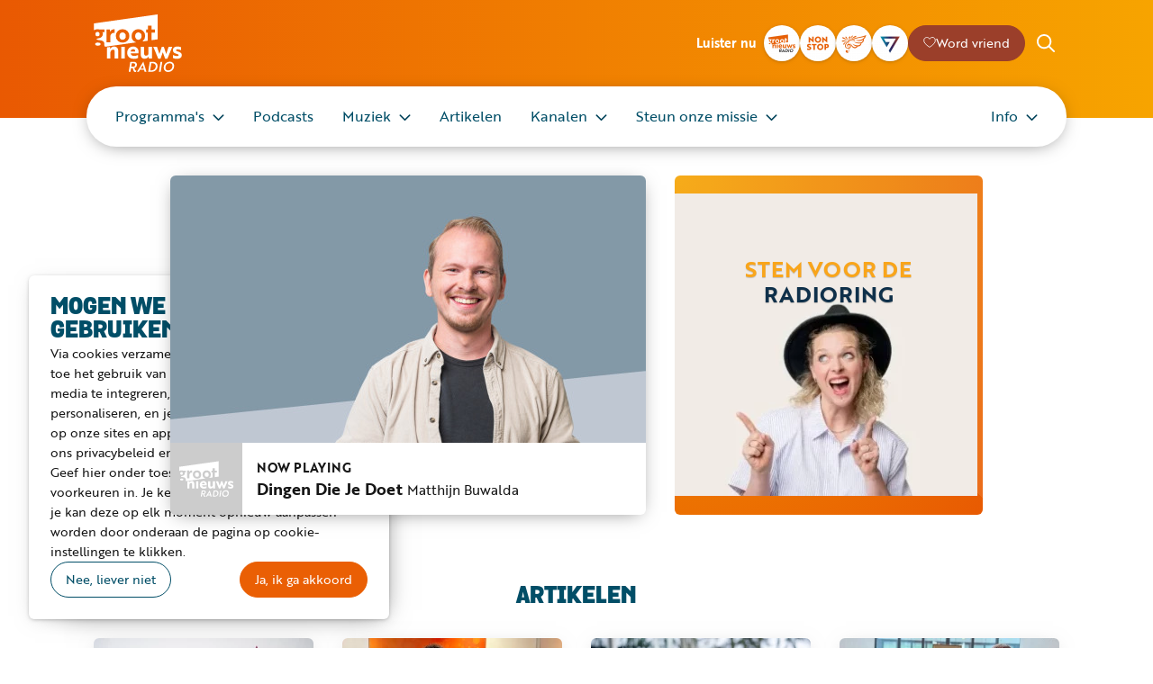

--- FILE ---
content_type: text/html; charset=utf-8
request_url: https://www.grootnieuwsradio.nl/?sid=3&bsa_pro_id=519&bsa_pro_url=1
body_size: 31452
content:
<!DOCTYPE html><html dir="ltr" lang="nl" class="theme-light"><head><meta charSet="utf-8"/><meta name="viewport" content="width=device-width, initial-scale=1, maximum-scale=5"/><meta name="twitter:card" content="summary_large_image"/><meta name="twitter:site" content="@grootnieuwsnl"/><meta name="twitter:creator" content="@grootnieuwsnl"/><meta property="og:url" content="https://www.grootnieuwsradio.nl/"/><meta property="og:type" content="website"/><title>Groot Nieuws Radio</title><meta name="robots" content="index,follow"/><meta name="description" content="Een bemoedigende boodschap, een lied dat raakt, een verhaal dat inspireert. Dat is wat je bij Groot Nieuws Radio vindt! De mooiste christelijke muziek, gesprekken die raken en nieuws dat ertoe doet. Omdat Gods liefde het waard is om gehoord te worden."/><meta property="og:title" content="Groot Nieuws Radio"/><meta property="og:description" content="Een bemoedigende boodschap, een lied dat raakt, een verhaal dat inspireert. Dat is wat je bij Groot Nieuws Radio vindt! De mooiste christelijke muziek, gesprekken die raken en nieuws dat ertoe doet. Omdat Gods liefde het waard is om gehoord te worden."/><meta property="og:image" content="https://api.grootnieuwsradio.nl/cache/i/2000/images/2972.w1200.r120-63.f3bc699.q90.webp"/><meta property="og:image:width" content="1200"/><meta property="og:image:height" content="630"/><meta name="next-head-count" content="15"/><link rel="icon" href="/favicons/favicon-1-32x32.png" sizes="32x32"/><link rel="icon" href="/favicons/favicon-1-192x192.png" sizes="192x192"/><link rel="apple-touch-icon" href="/favicons/favicon-1-180x180.png"/><meta name="msapplication-TileImage" content="/favicons/favicon-1-270x270.png"/><link rel="preconnect" crossorigin="" data-href="https://use.typekit.net"/><link rel="preload" as="style" data-href="https://use.typekit.net/xcy1tzt.css"/><script id="typekit" data-nscript="beforeInteractive">
          (function () {
            var link = document.createElement('link');
            link.rel = 'stylesheet';
            link.media = 'print';
            link.href = 'https://use.typekit.net/xcy1tzt.css';
            link.onload = function () {
              link.media = 'all';
            };
            document.head.append(link);
          })();
          </script><link rel="preload" href="/_next/static/css/9c4f08cce9918983.css" as="style"/><link rel="stylesheet" href="/_next/static/css/9c4f08cce9918983.css" data-n-g=""/><link rel="preload" href="/_next/static/css/874b326703465038.css" as="style"/><link rel="stylesheet" href="/_next/static/css/874b326703465038.css" data-n-p=""/><noscript data-n-css=""></noscript><script defer="" nomodule="" src="/_next/static/chunks/polyfills-42372ed130431b0a.js"></script><script src="/_next/static/chunks/webpack-adaecc7aaa8d819e.js" defer=""></script><script src="/_next/static/chunks/framework-21bb7e1521a0c41f.js" defer=""></script><script src="/_next/static/chunks/main-7d2c1177e64801b9.js" defer=""></script><script src="/_next/static/chunks/pages/_app-4a5e6eeaa57230c6.js" defer=""></script><script src="/_next/static/chunks/1203-b35ed78af14e2d64.js" defer=""></script><script src="/_next/static/chunks/5675-27f1b54066449113.js" defer=""></script><script src="/_next/static/chunks/8302-c201453bff115748.js" defer=""></script><script src="/_next/static/chunks/pages/index-d68d2bbf28a61a3f.js" defer=""></script><script src="/_next/static/Ut2D0huYuJVFnHIdndBeo/_buildManifest.js" defer=""></script><script src="/_next/static/Ut2D0huYuJVFnHIdndBeo/_ssgManifest.js" defer=""></script></head><body><div id="__next"><div class="Skew_Skew__Q67xR"><div></div></div><div class="Header_Header__U61L9 Header_HasNav__G8pFy"><header class="Header_HeaderInner__pxx3c"><a class="Header_Logo___PCka" href="/">Groot Nieuws Radio</a><div class="Header_HeaderBody__Pc9Mf"><strong>Luister nu</strong><a class="StationButton_Button__OZsEo" title="Groot Nieuws Radio" href="/player/gnr"><img srcSet="https://api.grootnieuwsradio.nl/cache/i/0/images/1.w160.r1-1.3921d54.q90.webp 2x, https://api.grootnieuwsradio.nl/cache/i/0/images/1.w240.r1-1.cd74d54.q90.webp 3x" src="https://api.grootnieuwsradio.nl/cache/i/0/images/1.w80.r1-1.717c2fe.q90.webp" alt="" width="40" height="40"/></a><a class="StationButton_Button__OZsEo" title="Non-stop" href="/player/non-stop"><img srcSet="https://api.grootnieuwsradio.nl/cache/i/0/images/3.w160.r1-1.ece2d47.q90.webp 2x, https://api.grootnieuwsradio.nl/cache/i/0/images/3.w240.r1-1.419ae4e.q90.webp 3x" src="https://api.grootnieuwsradio.nl/cache/i/0/images/3.w80.r1-1.5749681.q90.webp" alt="" width="40" height="40"/></a><a class="StationButton_Button__OZsEo" title="Blijde Klanken" href="/player/blijde-klanken"><img srcSet="https://api.grootnieuwsradio.nl/cache/i/0/images/5.w160.r1-1.a33e23e.q90.webp 2x, https://api.grootnieuwsradio.nl/cache/i/0/images/5.w240.r1-1.88a05eb.q90.webp 3x" src="https://api.grootnieuwsradio.nl/cache/i/0/images/5.w80.r1-1.0db0463.q90.webp" alt="" width="40" height="40"/></a><a class="StationButton_Button__OZsEo" title="Seven FM" href="/player/sevenfm"><img srcSet="https://api.grootnieuwsradio.nl/cache/i/0/images/7.w160.r1-1.0ea1e5b.q90.webp 2x, https://api.grootnieuwsradio.nl/cache/i/0/images/7.w240.r1-1.b3993d5.q90.webp 3x" src="https://api.grootnieuwsradio.nl/cache/i/0/images/7.w80.r1-1.3c171db.q90.webp" alt="" width="40" height="40"/></a><a class="Button_Button__rEY9D" style="--color:#9b3f2a" href="/steun-ons"><span aria-hidden="true" class="Icon_Icon__lw2ta Icon_heart__1J9Th" style="background-color:#ffffff"></span><span class="Button_Label__670YE" style="color:#ffffff">Word vriend</span></a><form class="Header_Search__SHx4p" method="get" action="/zoeken"><div class="Header_SearchFieldHidden__e6r3N"><input type="text" placeholder="Zoeken" name="query"/><button type="button"><span aria-hidden="true" class="Icon_Icon__lw2ta Icon_cross__tMxOE Icon_size-xs__et1Ik Icon_theme-dark__ttPj0"></span></button></div><button type="button" class="Header_SearchIcon__slvXr"><span aria-hidden="true" class="Icon_Icon__lw2ta Icon_search__gRC0z Icon_size-sm__E2jnK"></span></button></form></div><button type="button" class="Header_MenuButton__P5VGr">Toon menu</button></header><nav class="Menu_Menu___eH7_" style="width:100%"><ul><li><a class="Menu_expandable__okxc7" href="/programmas">Programma&#x27;s</a><ul><li><a href="/programmas">Programma overzicht</a></li><li><a href="/programma-gids">Programmagids</a></li><li><a href="/programma-gemist">Groot Nieuws Gemist</a></li></ul></li><li><a href="/podcasts">Podcasts</a></li><li><a class="Menu_expandable__okxc7" href="/muziek">Muziek</a><ul><li><a href="/playlist">Playlist</a></li><li><a href="/hitlist/top-1008">Top 1008</a></li><li><a href="/hitlist/opwekking-top-100">Opwekking Top 100</a></li></ul></li><li><a href="/artikelen">Artikelen</a></li><li><a class="Menu_expandable__okxc7" href="/kanalen">Kanalen</a><ul><li><a href="/kanalen/groot-nieuws-radio-station">Groot Nieuws Radio</a></li><li><a href="/kanalen/groot-nieuws-radio-non-stop">Groot Nieuws Radio Non-stop</a></li><li><a href="/kanalen/blijde-klanken">Blijde Klanken</a></li><li><a href="/kanalen/seven-fm">Seven FM</a></li></ul></li><li><a class="Menu_expandable__okxc7" href="/steun">Steun onze missie</a><ul><li><a href="/steun/word-nu-vriend">Word nu vriend</a></li><li><a href="/steun/geef-een-eenmalige-gift">Geef een eenmalige gift</a></li><li><a href="/steun/verhoog-je-donatie">Verhoog je donatie</a></li><li><a href="https://www.grootnieuwsradio.nl/businessclub/businessclub">Word lid van de Businessclub</a></li><li><a href="/steun/periodiek-schenken">Periodiek schenken</a></li><li><a href="/steun/collecte">Collecteer in  je kerk of gemeente</a></li><li><a href="/steun/nalaten">Nalaten</a></li><li><a href="/steun/word-vrijwilliger">Word vrijwilliger</a></li></ul></li><li><a class="Menu_expandable__okxc7" href="/info">Info</a><ul><li><a href="/info/hoe-kan-ik-luisteren">Hoe kan ik luisteren?</a></li><li><a href="/info/steun-ons">Steun onze missie</a></li><li><a href="/info/download-de-app">Download de app</a></li><li><a class="Menu_expandable__okxc7" href="/info/over-dit-station">Over dit station</a><ul><li><a href="/info/over-dit-station/over-dit-station">Onze missie</a></li><li><a href="/info/over-dit-station/geschiedenis">Geschiedenis</a></li><li><a href="/info/over-dit-station/ons-team">Ons Team</a></li><li><a href="/info/over-dit-station/financien-beleid">Financiën en beleid</a></li><li><a href="/info/over-dit-station/raad-van-bestuur">Raad van Bestuur</a></li><li><a href="/info/over-dit-station/anbi">ANBI</a></li><li><a href="/info/over-dit-station/algemene-voorwaarden">Algemene Voorwaarden</a></li><li><a href="/info/over-dit-station/privacy-reglement">Privacy regelement</a></li></ul></li><li><a href="/info/contact">Contact</a></li><li><a href="/info/geef-een-wijziging-door">Geef een wijziging door</a></li><li><a href="https://www.grootnieuwsradio.nl/businessclub">Businessclub / Adverteren</a></li><li><a href="/info/nieuwsbrief">Nieuwsbrief</a></li><li><a href="/info/veelgestelde-vragen">Veelgestelde vragen</a></li><li><a href="/info/vacatures">Vacatures</a></li></ul></li></ul></nav></div><main><div class="FeaturedItems_FeaturedItems__HbPW_"><div><div class="LiveItem_Item__dZjVp"><div class="LiveItem_Program__5BMmJ"><picture><img srcSet="https://api.grootnieuwsradio.nl/cache/i/0/presenters/28.w1056.r16-9.30dc23c.q90.jpg 2x" src="https://api.grootnieuwsradio.nl/cache/i/0/presenters/28.w528.r16-9.22efdd1.q90.jpg" width="528" alt=""/></picture><div><strong><span class="LiveItem_Icon__I_IJ9"></span>LIVE <!-- --> | <!-- -->05.30u en 22.00u</strong><button type="button" aria-pressed="false" class="PlayButton_PlayButton__SAl4b PlayButton_theme-primary__8SNpF PlayButton_size-lg__7Xihx">Luister nu</button><h2><a href="/programmas/levenswoorden">Levenswoorden</a></h2></div></div><div class="LiveItem_BroadcastInfo__7VGMp LiveItem_cycle__DHjYU LiveItem_cycle0__Kg8Cx"><div class="LiveItem_NowPlayingItem__u98gZ"><picture><img src="/svg/logo_gnr_square_grey.svg" alt="" height="80" width="80"/></picture><div><h3>Now Playing</h3><p></p></div></div><div class="LiveItem_ProgramItem__YFynd"><div><h3>Daan Olthoff</h3></div><p></p></div></div></div></div><div><a class="Banner_Banner__ZC6n1 Banner_theme-orange__wC5l8 Banner_align-center__MnuQQ Banner_BannerLink__6gm8E" style="--angle:225deg;color:#ffffff" href="https://www.radioring.nl"><picture><img src="https://api.grootnieuwsradio.nl/cache/i/4000/images/4260.w336.r1-1.8185788.q90.webp" srcSet="https://api.grootnieuwsradio.nl/cache/i/4000/images/4260.w672.r1-1.4942a92.q90.webp 2x" loading="eager" alt=""/></picture><div style="grid-column:1 / 7"><div class="Banner_BannerText__uJqoy"><h2 style="text-align:center;"><span style="color:#f9a51b;">STEM VOOR DE</span><br /><span style="color:#0f304a;">RADIORING</span><br />ㅤ</h2>
<p>ㅤ</p>
<p>ㅤ</p>
<p>ㅤ</p>
<p>ㅤ</p></div></div></a></div></div><section class="Section_Section__d9IGw"><div><h2 class="Heading_H__JMY5R Heading_fat__3T8JQ Heading_align-center__d4_5c">Artikelen</h2><div class="Fill min-md-240 min-lg-220"><a class="ArticleItem_Item__bpzQ9" itemscope="" itemType="https://schema.org/Article" title="Wij staan in de finale van de RadioRing: stem nu opnieuw" href="/artikelen/wij-staan-in-de-finale-van-de-radioring-stem-nu-opnieuw"><picture style="background-color:#b0aeaf"><source srcSet="https://api.grootnieuwsradio.nl/cache/i/4000/images/4259.w200.r1-1.4e517f6.q90.webp 1x, https://api.grootnieuwsradio.nl/cache/i/4000/images/4259.w400.r1-1.886d345.q90.webp 2x, https://api.grootnieuwsradio.nl/cache/i/4000/images/4259.w600.r1-1.9f87333.q90.webp 3x" media="(max-width: 815px)"/><source srcSet="https://api.grootnieuwsradio.nl/cache/i/4000/images/4259.w244.381928f.6b92a60.q90.webp 1x, https://api.grootnieuwsradio.nl/cache/i/4000/images/4259.w488.381928f.940bfd3.q90.webp 2x, https://api.grootnieuwsradio.nl/cache/i/4000/images/4259.w732.381928f.12847b9.q90.webp 3x" media="(min-width: 816px)"/><img src="https://api.grootnieuwsradio.nl/cache/i/4000/images/4259.w244.381928f.6b92a60.q90.webp" alt="" decoding="async" loading="lazy" fetchpriority="high" itemProp="image"/></picture><div class="ArticleItem_ItemBody__BCKwp"><time itemProp="datePublished" dateTime="2026-01-20T07:07:00+01:00">20 januari 2026</time><strong itemProp="headline">Wij staan in de finale van de RadioRing: stem nu opnieuw</strong></div></a><a class="ArticleItem_Item__bpzQ9" itemscope="" itemType="https://schema.org/Article" title="Jonathan Pellegrom over angst die blijft en een God die niet loslaat" href="/artikelen/jonathan-pellegrom-over-angst-die-blijft-en-een-god-die-niet-loslaat"><picture style="background-color:#b48c67"><source srcSet="https://api.grootnieuwsradio.nl/cache/i/4000/images/4250.w200.r1-1.355e6cc.q90.webp 1x, https://api.grootnieuwsradio.nl/cache/i/4000/images/4250.w400.r1-1.fa0b012.q90.webp 2x, https://api.grootnieuwsradio.nl/cache/i/4000/images/4250.w600.r1-1.200a6e6.q90.webp 3x" media="(max-width: 815px)"/><source srcSet="https://api.grootnieuwsradio.nl/cache/i/4000/images/4250.w244.c25e46a.ac8a0ee.q90.webp 1x, https://api.grootnieuwsradio.nl/cache/i/4000/images/4250.w488.c25e46a.aacdd8c.q90.webp 2x, https://api.grootnieuwsradio.nl/cache/i/4000/images/4250.w732.c25e46a.4e0ba01.q90.webp 3x" media="(min-width: 816px)"/><img src="https://api.grootnieuwsradio.nl/cache/i/4000/images/4250.w244.c25e46a.ac8a0ee.q90.webp" alt="" decoding="async" loading="lazy" fetchpriority="high" itemProp="image"/></picture><div class="ArticleItem_ItemBody__BCKwp"><time itemProp="datePublished" dateTime="2026-01-12T18:27:00+01:00">12 januari 2026</time><strong itemProp="headline">Jonathan Pellegrom over angst die blijft en een God die niet loslaat</strong></div></a><a class="ArticleItem_Item__bpzQ9" itemscope="" itemType="https://schema.org/Article" title="Meer openheid voor geloof in Nederland: “Geen trends, maar kansen”" href="/artikelen/meer-openheid-voor-geloof-in-nederland-geen-trends-maar-kansen"><picture style="background-color:#848478"><source srcSet="https://api.grootnieuwsradio.nl/cache/i/4000/images/4249.w200.r1-1.e066c10.q90.webp 1x, https://api.grootnieuwsradio.nl/cache/i/4000/images/4249.w400.r1-1.94f3cae.q90.webp 2x, https://api.grootnieuwsradio.nl/cache/i/4000/images/4249.w600.r1-1.eea9187.q90.webp 3x" media="(max-width: 815px)"/><source srcSet="https://api.grootnieuwsradio.nl/cache/i/4000/images/4249.w244.6c9dc8d.618476b.q90.webp 1x, https://api.grootnieuwsradio.nl/cache/i/4000/images/4249.w488.6c9dc8d.e11313b.q90.webp 2x, https://api.grootnieuwsradio.nl/cache/i/4000/images/4249.w732.6c9dc8d.34cde66.q90.webp 3x" media="(min-width: 816px)"/><img src="https://api.grootnieuwsradio.nl/cache/i/4000/images/4249.w244.6c9dc8d.618476b.q90.webp" alt="" decoding="async" loading="lazy" fetchpriority="high" itemProp="image"/></picture><div class="ArticleItem_ItemBody__BCKwp"><time itemProp="datePublished" dateTime="2026-01-08T10:08:00+01:00">8 januari 2026</time><strong itemProp="headline">Meer openheid voor geloof in Nederland: “Geen trends, maar kansen”</strong></div></a><a class="ArticleItem_Item__bpzQ9" itemscope="" itemType="https://schema.org/Article" title="Zwanger op je zestiende en toch kiezen voor het leven: het verhaal van Charissa" href="/artikelen/zwanger-op-je-zestiende-en-toch-kiezen-voor-het-leven-het-verhaal-van-charissa"><picture style="background-color:#95716c"><source srcSet="https://api.grootnieuwsradio.nl/cache/i/4000/images/4255.w200.r1-1.d229dad.q90.webp 1x, https://api.grootnieuwsradio.nl/cache/i/4000/images/4255.w400.r1-1.b4cd9ea.q90.webp 2x, https://api.grootnieuwsradio.nl/cache/i/4000/images/4255.w600.r1-1.0d8edc2.q90.webp 3x" media="(max-width: 815px)"/><source srcSet="https://api.grootnieuwsradio.nl/cache/i/4000/images/4255.w244.23e372c.a89878f.q90.webp 1x, https://api.grootnieuwsradio.nl/cache/i/4000/images/4255.w488.23e372c.93881e5.q90.webp 2x, https://api.grootnieuwsradio.nl/cache/i/4000/images/4255.w732.23e372c.781b400.q90.webp 3x" media="(min-width: 816px)"/><img src="https://api.grootnieuwsradio.nl/cache/i/4000/images/4255.w244.23e372c.a89878f.q90.webp" alt="" decoding="async" loading="lazy" fetchpriority="high" itemProp="image"/></picture><div class="ArticleItem_ItemBody__BCKwp"><time itemProp="datePublished" dateTime="2026-01-14T09:06:00+01:00">14 januari 2026</time><strong itemProp="headline">Zwanger op je zestiende en toch kiezen voor het leven: het verhaal van Charissa</strong></div></a></div><a href="/artikelen">Meer artikelen</a></div></section><section class="Section_Section__d9IGw"><div><div class="Grid col-md col-md-8 offset-md-2"><div class="Ads_Ads__Erir_"><a rel="noopener noreferrer nofollow" target="_blank" aria-hidden="false" title="Nijlvallei" href="https://api.grootnieuwsradio.nl/advertisements/137/click"><img src="https://api.grootnieuwsradio.nl/cache/oi/0/advertisements/137.728.0.2a00d48.jpg" alt="" loading="lazy" width="728" height="90"/></a><a rel="noopener noreferrer nofollow" target="_blank" aria-hidden="true" title="Lepra Zending" href="https://api.grootnieuwsradio.nl/advertisements/172/click"><img src="https://api.grootnieuwsradio.nl/cache/oi/0/advertisements/172.728.0.6c7b57f.gif" alt="" loading="lazy" width="728" height="90"/></a></div></div></div></section><section class="Section_Section__d9IGw"><div><h2 class="Heading_H__JMY5R Heading_fat__3T8JQ Heading_align-center__d4_5c">Programma Gemist</h2><div class="Fill min-sm-160 min-md-200 min-lg-150"><div class="ProgramItemSmall_Item__7qRIV" itemscope="" itemType="https://schema.org/RadioSeries"><div><a title="De Nacht " href="/programmas/de-nacht-"><picture><img srcSet="https://api.grootnieuwsradio.nl/cache/i/0/programs/19.w304.r1-1.0fd9789.q90.png 2x, https://api.grootnieuwsradio.nl/cache/i/0/programs/19.w456.r1-1.90185d4.q90.png 3x" src="https://api.grootnieuwsradio.nl/cache/i/0/programs/19.w152.r1-1.ed04feb.q90.png" decoding="async" loading="lazy" itemProp="image" alt="De Nacht " width="152" height="152"/></picture></a><time itemProp="startDate" dateTime="2026-01-21T00:00">wo 21 januari</time><button type="button" disabled="" aria-pressed="false" class="PlayButton_PlayButton__SAl4b PlayButton_theme-primary__8SNpF PlayButton_size-md__o86Bu">Afspelen</button></div><h3 itemProp="name"><a href="/programmas/de-nacht-">De Nacht </a></h3></div><div class="ProgramItemSmall_Item__7qRIV" itemscope="" itemType="https://schema.org/RadioSeries"><div><a title="Muziekavond" href="/programmas/muziekavond"><picture><img srcSet="https://api.grootnieuwsradio.nl/cache/i/0/programs/15.w304.r1-1.9a85211.q90.jpg 2x, https://api.grootnieuwsradio.nl/cache/i/0/programs/15.w456.r1-1.691007a.q90.jpg 3x" src="https://api.grootnieuwsradio.nl/cache/i/0/programs/15.w152.r1-1.eba644e.q90.jpg" decoding="async" loading="lazy" itemProp="image" alt="Muziekavond" width="152" height="152"/></picture></a><time itemProp="startDate" dateTime="2026-01-20T22:30">di 20 januari</time><button type="button" disabled="" aria-pressed="false" class="PlayButton_PlayButton__SAl4b PlayButton_theme-primary__8SNpF PlayButton_size-md__o86Bu">Afspelen</button></div><h3 itemProp="name"><a href="/programmas/muziekavond">Muziekavond</a></h3></div><div class="ProgramItemSmall_Item__7qRIV" itemscope="" itemType="https://schema.org/RadioSeries"><div><a title="Levenswoorden" href="/programmas/levenswoorden"><picture><img srcSet="https://api.grootnieuwsradio.nl/cache/i/0/presenters/28.w400.r1-1.26192bb.q90.jpg 2x, https://api.grootnieuwsradio.nl/cache/i/0/presenters/28.w600.r1-1.7720560.q90.jpg 3x" src="https://api.grootnieuwsradio.nl/cache/i/0/presenters/28.w200.r1-1.3568c56.q90.jpg" decoding="async" loading="lazy" itemProp="image" alt="Levenswoorden" width="152" height="152"/></picture></a><time itemProp="startDate" dateTime="2026-01-20T22:00">di 20 januari</time><button type="button" aria-pressed="false" class="PlayButton_PlayButton__SAl4b PlayButton_theme-primary__8SNpF PlayButton_size-md__o86Bu">Afspelen</button></div><h3 itemProp="name"><a href="/programmas/levenswoorden">Levenswoorden</a></h3></div><div class="ProgramItemSmall_Item__7qRIV" itemscope="" itemType="https://schema.org/RadioSeries"><div><a title="Muziekavond" href="/programmas/muziekavond"><picture><img srcSet="https://api.grootnieuwsradio.nl/cache/i/0/programs/15.w304.r1-1.9a85211.q90.jpg 2x, https://api.grootnieuwsradio.nl/cache/i/0/programs/15.w456.r1-1.691007a.q90.jpg 3x" src="https://api.grootnieuwsradio.nl/cache/i/0/programs/15.w152.r1-1.eba644e.q90.jpg" decoding="async" loading="lazy" itemProp="image" alt="Muziekavond" width="152" height="152"/></picture></a><time itemProp="startDate" dateTime="2026-01-20T20:30">di 20 januari</time><button type="button" disabled="" aria-pressed="false" class="PlayButton_PlayButton__SAl4b PlayButton_theme-primary__8SNpF PlayButton_size-md__o86Bu">Afspelen</button></div><h3 itemProp="name"><a href="/programmas/muziekavond">Muziekavond</a></h3></div><div class="ProgramItemSmall_Item__7qRIV" itemscope="" itemType="https://schema.org/RadioSeries"><div><a title="Gebedsavond" href="/programmas/gebedsavond"><picture><img srcSet="https://api.grootnieuwsradio.nl/cache/i/0/presenters/12.w400.r1-1.f18f61f.q90.jpg 2x, https://api.grootnieuwsradio.nl/cache/i/0/presenters/12.w600.r1-1.c0751f4.q90.jpg 3x" src="https://api.grootnieuwsradio.nl/cache/i/0/presenters/12.w200.r1-1.37c0bad.q90.jpg" decoding="async" loading="lazy" itemProp="image" alt="Gebedsavond" width="152" height="152"/></picture></a><time itemProp="startDate" dateTime="2026-01-20T20:00">di 20 januari</time><button type="button" aria-pressed="false" class="PlayButton_PlayButton__SAl4b PlayButton_theme-primary__8SNpF PlayButton_size-md__o86Bu">Afspelen</button></div><h3 itemProp="name"><a href="/programmas/gebedsavond">Gebedsavond</a></h3></div><div class="ProgramItemSmall_Item__7qRIV" itemscope="" itemType="https://schema.org/RadioSeries"><div><a title="Wens" href="/programmas/wens"><picture><img srcSet="https://api.grootnieuwsradio.nl/cache/i/0/presenters/3.w400.r1-1.abfe591.q90.jpg 2x, https://api.grootnieuwsradio.nl/cache/i/0/presenters/3.w600.r1-1.07c52a9.q90.jpg 3x" src="https://api.grootnieuwsradio.nl/cache/i/0/presenters/3.w200.r1-1.42d230a.q90.jpg" decoding="async" loading="lazy" itemProp="image" alt="Wens" width="152" height="152"/></picture></a><time itemProp="startDate" dateTime="2026-01-20T19:00">di 20 januari</time><button type="button" aria-pressed="false" class="PlayButton_PlayButton__SAl4b PlayButton_theme-primary__8SNpF PlayButton_size-md__o86Bu">Afspelen</button></div><h3 itemProp="name"><a href="/programmas/wens">Wens</a></h3></div></div><a href="/programma-gemist">Meer gemist</a></div></section><section class="Section_Section__d9IGw"><div><div class="Grid col-md col-md-6-6 ai-stretch"><div class="Banner_Banner__ZC6n1 Banner_theme-orange__wC5l8 Banner_align-left__iNc1r Banner_BannerLink__6gm8E" style="--angle:210deg"><picture><img src="https://api.grootnieuwsradio.nl/cache/i/4000/images/4209.w520.r3-2.7fe6837.q90.webp" srcSet="https://api.grootnieuwsradio.nl/cache/i/4000/images/4209.w1040.r3-2.f45df78.q90.webp 2x" loading="lazy" alt=""/></picture><div style="grid-column:0 / 3"><div class="Banner_BannerText__uJqoy"><p style="text-align:left;"><span style="color:#ffffff;"><strong>Luister overal naar Groot Nieuws<br />Radio met de gratis app!</strong></span></p></div><a class="Button_Button__rEY9D" style="--color:#014e67;background-color:#014e67" href="https://www.grootnieuwsradio.nl/info/download-de-app"><span class="Button_Label__670YE" style="color:#ffffff">Download de app</span></a></div></div><div class="Ads_Ads__Erir_"><a rel="noopener noreferrer nofollow" target="_blank" aria-hidden="false" title="Blessing-aanvragen" href="https://api.grootnieuwsradio.nl/advertisements/2/click"><img src="https://api.grootnieuwsradio.nl/cache/oi/0/advertisements/2.520.0.5676f9c.jpg" alt="" loading="lazy" width="520" height="176"/></a></div></div></div></section><section class="Section_Section__d9IGw"><div><h2 class="Heading_H__JMY5R Heading_fat__3T8JQ Heading_align-center__d4_5c">Net gedraaid op Groot Nieuws Radio</h2><div class="Fill min-sm-160 min-md-150 min-lg-150"><div class="TrackItem_Item__3bJvB" itemscope="" itemType="https://schema.org/MusicRecording"><div><picture><img srcSet="https://api.grootnieuwsradio.nl/cache/i/0/track_images/354.w304.r1-1.81ab4ec.q90.jpg 2x, https://api.grootnieuwsradio.nl/cache/i/0/track_images/354.w456.r1-1.843d6b8.q90.jpg 3x" src="https://api.grootnieuwsradio.nl/cache/i/0/track_images/354.w152.r1-1.eba96a7.q90.jpg" alt="" itemProp="image" width="152" height="152" decoding="async" loading="lazy"/></picture><button type="button" aria-pressed="false" class="PlayButton_PlayButton__SAl4b PlayButton_theme-primary__8SNpF PlayButton_size-md__o86Bu">Afspelen: Dingen Die Je Doet van Matthijn Buwalda</button><time dateTime="2026-01-21T05:35:36+01:00">05:35</time></div><h3 itemProp="name">Dingen Die Je Doet</h3><p itemProp="byArtist">Matthijn Buwalda</p></div><div class="TrackItem_Item__3bJvB" itemscope="" itemType="https://schema.org/MusicRecording"><div><picture><img srcSet="https://api.grootnieuwsradio.nl/cache/i/0/track_images/976.w304.r1-1.e27328d.q90.jpg 2x, https://api.grootnieuwsradio.nl/cache/i/0/track_images/976.w456.r1-1.0306e7a.q90.jpg 3x" src="https://api.grootnieuwsradio.nl/cache/i/0/track_images/976.w152.r1-1.806c948.q90.jpg" alt="" itemProp="image" width="152" height="152" decoding="async" loading="lazy"/></picture><button type="button" aria-pressed="false" class="PlayButton_PlayButton__SAl4b PlayButton_theme-primary__8SNpF PlayButton_size-md__o86Bu">Afspelen: Create In Me A Clean Heart van Keith Green</button><time dateTime="2026-01-21T05:30:51+01:00">05:30</time></div><h3 itemProp="name">Create In Me A Clean Heart</h3><p itemProp="byArtist">Keith Green</p></div><div class="TrackItem_Item__3bJvB" itemscope="" itemType="https://schema.org/MusicRecording"><div><picture><img srcSet="https://api.grootnieuwsradio.nl/cache/i/15000/track_images/15725.w304.r1-1.a9743bd.q90.jpg 2x, https://api.grootnieuwsradio.nl/cache/i/15000/track_images/15725.w456.r1-1.8822ca0.q90.jpg 3x" src="https://api.grootnieuwsradio.nl/cache/i/15000/track_images/15725.w152.r1-1.0e6580a.q90.jpg" alt="" itemProp="image" width="152" height="152" decoding="async" loading="lazy"/></picture><button type="button" aria-pressed="false" class="PlayButton_PlayButton__SAl4b PlayButton_theme-primary__8SNpF PlayButton_size-md__o86Bu">Afspelen: Kijk Omhoog van LEV</button><time dateTime="2026-01-21T05:26:48+01:00">05:26</time></div><h3 itemProp="name">Kijk Omhoog</h3><p itemProp="byArtist">LEV</p></div><div class="TrackItem_Item__3bJvB" itemscope="" itemType="https://schema.org/MusicRecording"><div><picture><img srcSet="https://api.grootnieuwsradio.nl/cache/i/14000/track_images/14386.w304.r1-1.4c127f9.q90.jpg 2x, https://api.grootnieuwsradio.nl/cache/i/14000/track_images/14386.w456.r1-1.524eddf.q90.jpg 3x" src="https://api.grootnieuwsradio.nl/cache/i/14000/track_images/14386.w152.r1-1.b5d3dd4.q90.jpg" alt="" itemProp="image" width="152" height="152" decoding="async" loading="lazy"/></picture><button type="button" disabled="" aria-pressed="false" class="PlayButton_PlayButton__SAl4b PlayButton_theme-primary__8SNpF PlayButton_size-md__o86Bu">Afspelen: Battle Belongs (Acoustic) van Phil Wickham</button><time dateTime="2026-01-21T05:21:21+01:00">05:21</time></div><h3 itemProp="name">Battle Belongs (Acoustic)</h3><p itemProp="byArtist">Phil Wickham</p></div><div class="TrackItem_Item__3bJvB" itemscope="" itemType="https://schema.org/MusicRecording"><div><picture><img srcSet="https://api.grootnieuwsradio.nl/cache/i/16000/track_images/16379.w304.r1-1.6e5ead8.q90.jpg 2x, https://api.grootnieuwsradio.nl/cache/i/16000/track_images/16379.w456.r1-1.550e082.q90.jpg 3x" src="https://api.grootnieuwsradio.nl/cache/i/16000/track_images/16379.w152.r1-1.cf87c3a.q90.jpg" alt="" itemProp="image" width="152" height="152" decoding="async" loading="lazy"/></picture><button type="button" aria-pressed="false" class="PlayButton_PlayButton__SAl4b PlayButton_theme-primary__8SNpF PlayButton_size-md__o86Bu">Afspelen: Ik Laat Je Gaan (Live) van Reni &amp; Elisa</button><time dateTime="2026-01-21T05:15:16+01:00">05:15</time></div><h3 itemProp="name">Ik Laat Je Gaan (Live)</h3><p itemProp="byArtist">Reni &amp; Elisa</p></div><div class="TrackItem_Item__3bJvB" itemscope="" itemType="https://schema.org/MusicRecording"><div><picture><img srcSet="https://api.grootnieuwsradio.nl/cache/i/5000/track_images/5373.w304.r1-1.c40d843.q90.jpg 2x, https://api.grootnieuwsradio.nl/cache/i/5000/track_images/5373.w456.r1-1.0228467.q90.jpg 3x" src="https://api.grootnieuwsradio.nl/cache/i/5000/track_images/5373.w152.r1-1.a2ff6e3.q90.jpg" alt="" itemProp="image" width="152" height="152" decoding="async" loading="lazy"/></picture><button type="button" aria-pressed="false" class="PlayButton_PlayButton__SAl4b PlayButton_theme-primary__8SNpF PlayButton_size-md__o86Bu">Afspelen: None But Jesus van Hillsong</button><time dateTime="2026-01-21T05:09:46+01:00">05:09</time></div><h3 itemProp="name">None But Jesus</h3><p itemProp="byArtist">Hillsong</p></div></div><a href="/net-gedraaid">Alle gedraaide nummers</a></div></section><section class="Section_Section__d9IGw"><div><div class="Grid col-md col-md-6-6 col-lg col-lg-3-5 offset-lg-2 ai-stretch"><div class="Banner_Banner__ZC6n1 Banner_theme-teal__2EPxx Banner_align-center__MnuQQ Banner_BannerLink__6gm8E" style="--angle:225deg"><div style="grid-column:1 / 7"><div class="Banner_BannerText__uJqoy"><h3>VERRAS<br />EEN GOEDE<br />VRIEND</h3></div><a class="Button_Button__rEY9D" style="background-color:white;border:2px solid #42bbbd" href="https://www.grootnieuwsradio.nl/wens-verzoek"><span class="Button_Label__670YE" style="color:#42bbbd">Vraag een wens aan</span></a></div></div><figure class="DailyText_DailyText__sXaU6"><span>dagtekst</span><blockquote><p>Wees verheugd door de hoop die u hebt, wees standvastig wanneer u tegenspoed ondervindt, en bid onophoudelijk.</p></blockquote><figcaption>Romeinen 12:12 (NBV 21)</figcaption></figure></div></div></section><section class="Section_Section__d9IGw"><div><h2 class="Heading_H__JMY5R Heading_fat__3T8JQ Heading_align-center__d4_5c">Podcast series</h2><div class="Fill min-sm-160 min-md-150 min-lg-150"><div class="PodcastItem_Item__hh5Ax" itemscope="" itemType="https://schema.org/PodcastSeries"><a itemProp="url" title="Groot Nieuws van de week " href="/podcasts/21/groot-nieuws-van-de-week"><img itemProp="image" alt="" loading="lazy" width="244" height="244" decoding="async" data-nimg="1" style="color:transparent;background-size:cover;background-position:50% 50%;background-repeat:no-repeat;background-image:url(&quot;data:image/svg+xml;charset=utf-8,%3Csvg xmlns=&#x27;http://www.w3.org/2000/svg&#x27; viewBox=&#x27;0 0 244 244&#x27;%3E%3Cfilter id=&#x27;b&#x27; color-interpolation-filters=&#x27;sRGB&#x27;%3E%3CfeGaussianBlur stdDeviation=&#x27;20&#x27;/%3E%3CfeColorMatrix values=&#x27;1 0 0 0 0 0 1 0 0 0 0 0 1 0 0 0 0 0 100 -1&#x27; result=&#x27;s&#x27;/%3E%3CfeFlood x=&#x27;0&#x27; y=&#x27;0&#x27; width=&#x27;100%25&#x27; height=&#x27;100%25&#x27;/%3E%3CfeComposite operator=&#x27;out&#x27; in=&#x27;s&#x27;/%3E%3CfeComposite in2=&#x27;SourceGraphic&#x27;/%3E%3CfeGaussianBlur stdDeviation=&#x27;20&#x27;/%3E%3C/filter%3E%3Cimage width=&#x27;100%25&#x27; height=&#x27;100%25&#x27; x=&#x27;0&#x27; y=&#x27;0&#x27; preserveAspectRatio=&#x27;none&#x27; style=&#x27;filter: url(%23b);&#x27; href=&#x27;https://www.omnycontent.com/d/programs/23720574-0158-4c60-a7b3-ae6e012652c4/f762313a-4a7f-4dd4-a2b4-b336007ea4a2/image.jpg?t=1754898077&amp;size=Medium&#x27;/%3E%3C/svg%3E&quot;)" srcSet="/_next/image?url=https%3A%2F%2Fwww.omnycontent.com%2Fd%2Fprograms%2F23720574-0158-4c60-a7b3-ae6e012652c4%2Ff762313a-4a7f-4dd4-a2b4-b336007ea4a2%2Fimage.jpg%3Ft%3D1754898077%26size%3DMedium&amp;w=256&amp;q=75 1x, /_next/image?url=https%3A%2F%2Fwww.omnycontent.com%2Fd%2Fprograms%2F23720574-0158-4c60-a7b3-ae6e012652c4%2Ff762313a-4a7f-4dd4-a2b4-b336007ea4a2%2Fimage.jpg%3Ft%3D1754898077%26size%3DMedium&amp;w=640&amp;q=75 2x" src="/_next/image?url=https%3A%2F%2Fwww.omnycontent.com%2Fd%2Fprograms%2F23720574-0158-4c60-a7b3-ae6e012652c4%2Ff762313a-4a7f-4dd4-a2b4-b336007ea4a2%2Fimage.jpg%3Ft%3D1754898077%26size%3DMedium&amp;w=640&amp;q=75"/></a><strong>18<!-- --> afleveringen</strong><h3 itemProp="name">Groot Nieuws van de week </h3></div><div class="PodcastItem_Item__hh5Ax" itemscope="" itemType="https://schema.org/PodcastSeries"><a itemProp="url" title="Thijs &amp; Jorieke" href="/podcasts/2/bij-jorieke"><img itemProp="image" alt="" loading="lazy" width="244" height="244" decoding="async" data-nimg="1" style="color:transparent;background-size:cover;background-position:50% 50%;background-repeat:no-repeat;background-image:url(&quot;data:image/svg+xml;charset=utf-8,%3Csvg xmlns=&#x27;http://www.w3.org/2000/svg&#x27; viewBox=&#x27;0 0 244 244&#x27;%3E%3Cfilter id=&#x27;b&#x27; color-interpolation-filters=&#x27;sRGB&#x27;%3E%3CfeGaussianBlur stdDeviation=&#x27;20&#x27;/%3E%3CfeColorMatrix values=&#x27;1 0 0 0 0 0 1 0 0 0 0 0 1 0 0 0 0 0 100 -1&#x27; result=&#x27;s&#x27;/%3E%3CfeFlood x=&#x27;0&#x27; y=&#x27;0&#x27; width=&#x27;100%25&#x27; height=&#x27;100%25&#x27;/%3E%3CfeComposite operator=&#x27;out&#x27; in=&#x27;s&#x27;/%3E%3CfeComposite in2=&#x27;SourceGraphic&#x27;/%3E%3CfeGaussianBlur stdDeviation=&#x27;20&#x27;/%3E%3C/filter%3E%3Cimage width=&#x27;100%25&#x27; height=&#x27;100%25&#x27; x=&#x27;0&#x27; y=&#x27;0&#x27; preserveAspectRatio=&#x27;none&#x27; style=&#x27;filter: url(%23b);&#x27; href=&#x27;https://www.omnycontent.com/d/programs/23720574-0158-4c60-a7b3-ae6e012652c4/9a1e8fd5-f66e-4ae7-b02f-ae7c00d4f014/image.jpg?t=1767694012&amp;size=Medium&#x27;/%3E%3C/svg%3E&quot;)" srcSet="/_next/image?url=https%3A%2F%2Fwww.omnycontent.com%2Fd%2Fprograms%2F23720574-0158-4c60-a7b3-ae6e012652c4%2F9a1e8fd5-f66e-4ae7-b02f-ae7c00d4f014%2Fimage.jpg%3Ft%3D1767694012%26size%3DMedium&amp;w=256&amp;q=75 1x, /_next/image?url=https%3A%2F%2Fwww.omnycontent.com%2Fd%2Fprograms%2F23720574-0158-4c60-a7b3-ae6e012652c4%2F9a1e8fd5-f66e-4ae7-b02f-ae7c00d4f014%2Fimage.jpg%3Ft%3D1767694012%26size%3DMedium&amp;w=640&amp;q=75 2x" src="/_next/image?url=https%3A%2F%2Fwww.omnycontent.com%2Fd%2Fprograms%2F23720574-0158-4c60-a7b3-ae6e012652c4%2F9a1e8fd5-f66e-4ae7-b02f-ae7c00d4f014%2Fimage.jpg%3Ft%3D1767694012%26size%3DMedium&amp;w=640&amp;q=75"/></a><strong>460<!-- --> afleveringen</strong><h3 itemProp="name">Thijs &amp; Jorieke</h3></div><div class="PodcastItem_Item__hh5Ax" itemscope="" itemType="https://schema.org/PodcastSeries"><a itemProp="url" title="Levenswoorden" href="/podcasts/20/levenswoorden"><img itemProp="image" alt="" loading="lazy" width="244" height="244" decoding="async" data-nimg="1" style="color:transparent;background-size:cover;background-position:50% 50%;background-repeat:no-repeat;background-image:url(&quot;data:image/svg+xml;charset=utf-8,%3Csvg xmlns=&#x27;http://www.w3.org/2000/svg&#x27; viewBox=&#x27;0 0 244 244&#x27;%3E%3Cfilter id=&#x27;b&#x27; color-interpolation-filters=&#x27;sRGB&#x27;%3E%3CfeGaussianBlur stdDeviation=&#x27;20&#x27;/%3E%3CfeColorMatrix values=&#x27;1 0 0 0 0 0 1 0 0 0 0 0 1 0 0 0 0 0 100 -1&#x27; result=&#x27;s&#x27;/%3E%3CfeFlood x=&#x27;0&#x27; y=&#x27;0&#x27; width=&#x27;100%25&#x27; height=&#x27;100%25&#x27;/%3E%3CfeComposite operator=&#x27;out&#x27; in=&#x27;s&#x27;/%3E%3CfeComposite in2=&#x27;SourceGraphic&#x27;/%3E%3CfeGaussianBlur stdDeviation=&#x27;20&#x27;/%3E%3C/filter%3E%3Cimage width=&#x27;100%25&#x27; height=&#x27;100%25&#x27; x=&#x27;0&#x27; y=&#x27;0&#x27; preserveAspectRatio=&#x27;none&#x27; style=&#x27;filter: url(%23b);&#x27; href=&#x27;https://www.omnycontent.com/d/programs/23720574-0158-4c60-a7b3-ae6e012652c4/38964f94-c023-4b4e-a7ba-b250007d1954/image.jpg?t=1754897589&amp;size=Medium&#x27;/%3E%3C/svg%3E&quot;)" srcSet="/_next/image?url=https%3A%2F%2Fwww.omnycontent.com%2Fd%2Fprograms%2F23720574-0158-4c60-a7b3-ae6e012652c4%2F38964f94-c023-4b4e-a7ba-b250007d1954%2Fimage.jpg%3Ft%3D1754897589%26size%3DMedium&amp;w=256&amp;q=75 1x, /_next/image?url=https%3A%2F%2Fwww.omnycontent.com%2Fd%2Fprograms%2F23720574-0158-4c60-a7b3-ae6e012652c4%2F38964f94-c023-4b4e-a7ba-b250007d1954%2Fimage.jpg%3Ft%3D1754897589%26size%3DMedium&amp;w=640&amp;q=75 2x" src="/_next/image?url=https%3A%2F%2Fwww.omnycontent.com%2Fd%2Fprograms%2F23720574-0158-4c60-a7b3-ae6e012652c4%2F38964f94-c023-4b4e-a7ba-b250007d1954%2Fimage.jpg%3Ft%3D1754897589%26size%3DMedium&amp;w=640&amp;q=75"/></a><strong>269<!-- --> afleveringen</strong><h3 itemProp="name">Levenswoorden</h3></div><div class="PodcastItem_Item__hh5Ax" itemscope="" itemType="https://schema.org/PodcastSeries"><a itemProp="url" title="Brandstof Podcast" href="/podcasts/19/brandstof-podcast"><img itemProp="image" alt="" loading="lazy" width="244" height="244" decoding="async" data-nimg="1" style="color:transparent;background-size:cover;background-position:50% 50%;background-repeat:no-repeat;background-image:url(&quot;data:image/svg+xml;charset=utf-8,%3Csvg xmlns=&#x27;http://www.w3.org/2000/svg&#x27; viewBox=&#x27;0 0 244 244&#x27;%3E%3Cfilter id=&#x27;b&#x27; color-interpolation-filters=&#x27;sRGB&#x27;%3E%3CfeGaussianBlur stdDeviation=&#x27;20&#x27;/%3E%3CfeColorMatrix values=&#x27;1 0 0 0 0 0 1 0 0 0 0 0 1 0 0 0 0 0 100 -1&#x27; result=&#x27;s&#x27;/%3E%3CfeFlood x=&#x27;0&#x27; y=&#x27;0&#x27; width=&#x27;100%25&#x27; height=&#x27;100%25&#x27;/%3E%3CfeComposite operator=&#x27;out&#x27; in=&#x27;s&#x27;/%3E%3CfeComposite in2=&#x27;SourceGraphic&#x27;/%3E%3CfeGaussianBlur stdDeviation=&#x27;20&#x27;/%3E%3C/filter%3E%3Cimage width=&#x27;100%25&#x27; height=&#x27;100%25&#x27; x=&#x27;0&#x27; y=&#x27;0&#x27; preserveAspectRatio=&#x27;none&#x27; style=&#x27;filter: url(%23b);&#x27; href=&#x27;https://www.omnycontent.com/d/programs/23720574-0158-4c60-a7b3-ae6e012652c4/37b50c95-eed9-4197-bd06-b1f600f28b13/image.jpg?t=1754897697&amp;size=Medium&#x27;/%3E%3C/svg%3E&quot;)" srcSet="/_next/image?url=https%3A%2F%2Fwww.omnycontent.com%2Fd%2Fprograms%2F23720574-0158-4c60-a7b3-ae6e012652c4%2F37b50c95-eed9-4197-bd06-b1f600f28b13%2Fimage.jpg%3Ft%3D1754897697%26size%3DMedium&amp;w=256&amp;q=75 1x, /_next/image?url=https%3A%2F%2Fwww.omnycontent.com%2Fd%2Fprograms%2F23720574-0158-4c60-a7b3-ae6e012652c4%2F37b50c95-eed9-4197-bd06-b1f600f28b13%2Fimage.jpg%3Ft%3D1754897697%26size%3DMedium&amp;w=640&amp;q=75 2x" src="/_next/image?url=https%3A%2F%2Fwww.omnycontent.com%2Fd%2Fprograms%2F23720574-0158-4c60-a7b3-ae6e012652c4%2F37b50c95-eed9-4197-bd06-b1f600f28b13%2Fimage.jpg%3Ft%3D1754897697%26size%3DMedium&amp;w=640&amp;q=75"/></a><strong>69<!-- --> afleveringen</strong><h3 itemProp="name">Brandstof Podcast</h3></div><div class="PodcastItem_Item__hh5Ax" itemscope="" itemType="https://schema.org/PodcastSeries"><a itemProp="url" title="Preken en overdenkingen" href="/podcasts/10/preken-en-overdenkingen"><img itemProp="image" alt="" loading="lazy" width="244" height="244" decoding="async" data-nimg="1" style="color:transparent;background-size:cover;background-position:50% 50%;background-repeat:no-repeat;background-image:url(&quot;data:image/svg+xml;charset=utf-8,%3Csvg xmlns=&#x27;http://www.w3.org/2000/svg&#x27; viewBox=&#x27;0 0 244 244&#x27;%3E%3Cfilter id=&#x27;b&#x27; color-interpolation-filters=&#x27;sRGB&#x27;%3E%3CfeGaussianBlur stdDeviation=&#x27;20&#x27;/%3E%3CfeColorMatrix values=&#x27;1 0 0 0 0 0 1 0 0 0 0 0 1 0 0 0 0 0 100 -1&#x27; result=&#x27;s&#x27;/%3E%3CfeFlood x=&#x27;0&#x27; y=&#x27;0&#x27; width=&#x27;100%25&#x27; height=&#x27;100%25&#x27;/%3E%3CfeComposite operator=&#x27;out&#x27; in=&#x27;s&#x27;/%3E%3CfeComposite in2=&#x27;SourceGraphic&#x27;/%3E%3CfeGaussianBlur stdDeviation=&#x27;20&#x27;/%3E%3C/filter%3E%3Cimage width=&#x27;100%25&#x27; height=&#x27;100%25&#x27; x=&#x27;0&#x27; y=&#x27;0&#x27; preserveAspectRatio=&#x27;none&#x27; style=&#x27;filter: url(%23b);&#x27; href=&#x27;https://www.omnycontent.com/d/programs/23720574-0158-4c60-a7b3-ae6e012652c4/fea5ca43-26af-4c1e-b6dc-ae7100a13440/image.jpg?t=1754897620&amp;size=Medium&#x27;/%3E%3C/svg%3E&quot;)" srcSet="/_next/image?url=https%3A%2F%2Fwww.omnycontent.com%2Fd%2Fprograms%2F23720574-0158-4c60-a7b3-ae6e012652c4%2Ffea5ca43-26af-4c1e-b6dc-ae7100a13440%2Fimage.jpg%3Ft%3D1754897620%26size%3DMedium&amp;w=256&amp;q=75 1x, /_next/image?url=https%3A%2F%2Fwww.omnycontent.com%2Fd%2Fprograms%2F23720574-0158-4c60-a7b3-ae6e012652c4%2Ffea5ca43-26af-4c1e-b6dc-ae7100a13440%2Fimage.jpg%3Ft%3D1754897620%26size%3DMedium&amp;w=640&amp;q=75 2x" src="/_next/image?url=https%3A%2F%2Fwww.omnycontent.com%2Fd%2Fprograms%2F23720574-0158-4c60-a7b3-ae6e012652c4%2Ffea5ca43-26af-4c1e-b6dc-ae7100a13440%2Fimage.jpg%3Ft%3D1754897620%26size%3DMedium&amp;w=640&amp;q=75"/></a><strong>1564<!-- --> afleveringen</strong><h3 itemProp="name">Preken en overdenkingen</h3></div><div class="PodcastItem_Item__hh5Ax" itemscope="" itemType="https://schema.org/PodcastSeries"><a itemProp="url" title="Bijbelpodcast" href="/podcasts/3/bijbelpodcast"><img itemProp="image" alt="" loading="lazy" width="244" height="244" decoding="async" data-nimg="1" style="color:transparent;background-size:cover;background-position:50% 50%;background-repeat:no-repeat;background-image:url(&quot;data:image/svg+xml;charset=utf-8,%3Csvg xmlns=&#x27;http://www.w3.org/2000/svg&#x27; viewBox=&#x27;0 0 244 244&#x27;%3E%3Cfilter id=&#x27;b&#x27; color-interpolation-filters=&#x27;sRGB&#x27;%3E%3CfeGaussianBlur stdDeviation=&#x27;20&#x27;/%3E%3CfeColorMatrix values=&#x27;1 0 0 0 0 0 1 0 0 0 0 0 1 0 0 0 0 0 100 -1&#x27; result=&#x27;s&#x27;/%3E%3CfeFlood x=&#x27;0&#x27; y=&#x27;0&#x27; width=&#x27;100%25&#x27; height=&#x27;100%25&#x27;/%3E%3CfeComposite operator=&#x27;out&#x27; in=&#x27;s&#x27;/%3E%3CfeComposite in2=&#x27;SourceGraphic&#x27;/%3E%3CfeGaussianBlur stdDeviation=&#x27;20&#x27;/%3E%3C/filter%3E%3Cimage width=&#x27;100%25&#x27; height=&#x27;100%25&#x27; x=&#x27;0&#x27; y=&#x27;0&#x27; preserveAspectRatio=&#x27;none&#x27; style=&#x27;filter: url(%23b);&#x27; href=&#x27;https://www.omnycontent.com/d/programs/23720574-0158-4c60-a7b3-ae6e012652c4/3cb34f7b-2986-46a7-b439-ae71009fa0c8/image.jpg?t=1687249440&amp;size=Medium&#x27;/%3E%3C/svg%3E&quot;)" srcSet="/_next/image?url=https%3A%2F%2Fwww.omnycontent.com%2Fd%2Fprograms%2F23720574-0158-4c60-a7b3-ae6e012652c4%2F3cb34f7b-2986-46a7-b439-ae71009fa0c8%2Fimage.jpg%3Ft%3D1687249440%26size%3DMedium&amp;w=256&amp;q=75 1x, /_next/image?url=https%3A%2F%2Fwww.omnycontent.com%2Fd%2Fprograms%2F23720574-0158-4c60-a7b3-ae6e012652c4%2F3cb34f7b-2986-46a7-b439-ae71009fa0c8%2Fimage.jpg%3Ft%3D1687249440%26size%3DMedium&amp;w=640&amp;q=75 2x" src="/_next/image?url=https%3A%2F%2Fwww.omnycontent.com%2Fd%2Fprograms%2F23720574-0158-4c60-a7b3-ae6e012652c4%2F3cb34f7b-2986-46a7-b439-ae71009fa0c8%2Fimage.jpg%3Ft%3D1687249440%26size%3DMedium&amp;w=640&amp;q=75"/></a><strong>729<!-- --> afleveringen</strong><h3 itemProp="name">Bijbelpodcast</h3></div></div><a href="/podcasts">Alle podcast series</a></div></section></main><div class="StickyPlayer_StickyPlayer___npou"><button type="button"><span class="PlayButton_PlayButton__SAl4b PlayButton_theme-light__4n1IP PlayButton_size-sm__egnNQ"></span><span>Luister nu</span></button></div><footer><div class="Footer_Main__A32VN"><div class="List_List__QAbJI List_spacing-4__9SRZx"><h2 class="Heading_H__JMY5R Heading_fat__3T8JQ Heading_theme-light__ZMIqO">Groot Nieuws Radio</h2><div class="Footer_Areas__g9Pcy"><div><address itemscope="" itemType="https://schema.org/PostalAddress"><span itemProp="streetAddress">Zandstraat 36</span><br/><span itemProp="postalCode">3901 CM</span> <span itemProp="addressLocality">Veenendaal</span><br/><a href="tel:09091231008">0909 123 1008</a> (55 ct/min)<br/>NL29RABO0319001008</address><br/><p><a href="/contact">Alle contact informatie</a><br/><a href="/">Schrijf je in voor de nieuwsbrief</a></p></div><div class="Gridish gap-md-2 gap-lg-3 min-sm-150 min-md-150"><a class="Footer_FooterButton__IAZXC Footer_size-large__S8KKq" href="/word-nu-vriend">Word nu vriend</a><a class="Footer_FooterButton__IAZXC Footer_size-large__S8KKq" href="/businessclub">Businessclub</a><a class="Footer_FooterButton__IAZXC" href="/adverteren">Adverteren</a><a class="Footer_FooterButton__IAZXC" href="/winkel">Winkel</a></div><div class="Flex wrap"><a rel="noopener noreferrer nofollow" target="_blank" title="facebook" class="IconButton_Button__ESKId IconButton_outline____Y9U IconButton_size-lg__Uskbv" href="https://www.facebook.com/GrootNieuwsRadio"><span aria-hidden="true" class="Icon_Icon__lw2ta Icon_facebook__8Bemq Icon_size-sm__E2jnK"></span></a><a rel="noopener noreferrer nofollow" target="_blank" title="youtube" class="IconButton_Button__ESKId IconButton_outline____Y9U IconButton_size-lg__Uskbv" href="https://www.youtube.com/user/grootnieuwsradio"><span aria-hidden="true" class="Icon_Icon__lw2ta Icon_youtube__mfsHh Icon_size-sm__E2jnK"></span></a><a rel="noopener noreferrer nofollow" target="_blank" title="instagram" class="IconButton_Button__ESKId IconButton_outline____Y9U IconButton_size-lg__Uskbv" href="https://www.instagram.com/grootnieuwsradio/"><span aria-hidden="true" class="Icon_Icon__lw2ta Icon_instagram__8FDaE Icon_size-sm__E2jnK"></span></a><a rel="noopener noreferrer nofollow" target="_blank" title="whatsapp" class="IconButton_Button__ESKId IconButton_outline____Y9U IconButton_size-lg__Uskbv" href="https://wa.me/31627065112"><span aria-hidden="true" class="Icon_Icon__lw2ta Icon_whatsapp__ETmeH Icon_size-sm__E2jnK"></span></a><a rel="noopener noreferrer nofollow" target="_blank" title="linkedin" class="IconButton_Button__ESKId IconButton_outline____Y9U IconButton_size-lg__Uskbv" href="https://www.linkedin.com/company/grootnieuwsradio/"><span aria-hidden="true" class="Icon_Icon__lw2ta Icon_linkedin__71M9D Icon_size-sm__E2jnK"></span></a></div></div></div></div><div class="Footer_Legal__vdmeJ"><div><nav><a href="/privacy-reglement">Privacy reglement</a><a href="/algemene-voorwaarden">Algemene voorwaarden</a><span role="button">Cookies</span></nav><div class="Flex gap-sm-2 gap-md-4 jc-end"><a target="_blank" rel="nofollow noopener noreferer" title="ANBI" href="https://anbi.nl"><svg width="87.014" height="60" viewBox="0 0 87.014 60"><g><path d="M19.589,44.131H8.79l-1.559,4.8H2.207l8.324-25.028h7.133l8.453,25.028H21.185l-1.6-4.8Zm-1.1-3.5L14.162,27.593,9.908,40.629Z" fill="#fff"></path><path d="M51.514,23.907V48.935h-8.05L36.313,35.2q-.533-1.027-1.668-3.594l-.807-1.8-.788-1.8h-.183l.072,1.65.056,1.632.036,3.282V48.935H28.282V23.907h8.05L42.84,36.6q.861,1.687,2,4.089l.952,2.036.954,2.053h.166l-.056-1.614L46.8,41.546l-.035-3.228V23.907h4.749Z" fill="#fff"></path><path d="M55.915,48.935V23.907h12.3q4.327,0,5.9,1.384t1.568,5.217q0,4.639-3.687,5.464v.092q4.292.66,4.291,5.959,0,3.832-1.651,5.372t-5.756,1.54H55.915Zm4.749-14.522h5.812q2.825,0,3.6-.623t.78-2.879q0-3.006-3.411-3.006H60.663v6.509Zm0,10.525h5.208l1.668-.036a5.069,5.069,0,0,0,3.164-.678q.759-.678.76-2.86,0-2.273-.8-2.86t-3.933-.586H60.663v7.022Z" fill="#fff"></path><path d="M84.482,23.907V48.935H79.733V23.907h4.749Z" fill="#fff"></path></g><g><path d="M34.033.442c.174.883,1.057,5.079,1.292,5.91a2.69,2.69,0,0,0-.4-.034,2.574,2.574,0,0,0-.393.034c-.06-.611-.3-1.859-.393-2.293-.174-.008-.673-.025-1.162-.025-.384,0-.769.017-1.152.025-.316.459-1.092,1.741-1.372,2.293a1.226,1.226,0,0,0-.28-.034,2.878,2.878,0,0,0-.333.034c1.014-1.436,2-2.887,2.979-4.348.437-.654.743-1.078,1.049-1.562h.166Zm-.445,1.036h-.028l-1.52,2.251c.332.017.673.026,1.014.026s.673-.009,1.013-.026l-.479-2.251Z" fill="#fff"></path><path d="M36.83,6.352a1.826,1.826,0,0,0-.358-.034,1.911,1.911,0,0,0-.349.034C36.691,4.306,37.312,1.24,37.5,0a1.658,1.658,0,0,0,.332.034A3.139,3.139,0,0,0,38.23,0C38.1.45,37.058,4.9,36.83,6.352Z" fill="#fff"></path><path d="M39.192,4.806a.956.956,0,0,1-.629-.951,1.717,1.717,0,0,1,1.913-1.6,2.1,2.1,0,0,1,.664.1,1.5,1.5,0,0,0,.447.043c.209,0,.637-.026.865-.034,0,.051-.018.111-.018.179s.018.128.018.179c-.419-.025-.621-.034-.831-.042a1.009,1.009,0,0,1,.245.7,1.6,1.6,0,0,1-.84,1.384,2.53,2.53,0,0,1-1.179.238c-.192,0-.375-.008-.507-.016-.1.059-.358.2-.358.467,0,.34.366.348.645.348.989.008,1.3.008,1.626.2a.822.822,0,0,1,.385.739,2.03,2.03,0,0,1-2.254,1.843,1.755,1.755,0,0,1-1.1-.3,1.049,1.049,0,0,1-.4-.807,1.187,1.187,0,0,1,.577-.977,2.249,2.249,0,0,1,.455-.212l.008-.059c-.131-.034-.481-.136-.481-.492,0-.527.489-.74.752-.858v-.06Zm.288,3.508a1.424,1.424,0,0,0,1.564-1.325c0-.662-.717-.688-1.188-.688a1.876,1.876,0,0,0-.96.212,1.052,1.052,0,0,0-.49.909c0,.637.515.891,1.075.891Zm.559-3.567c.847,0,1.162-.926,1.162-1.444a.735.735,0,0,0-.769-.807c-.883,0-1.2.909-1.2,1.4a.766.766,0,0,0,.8.849Z" fill="#fff"></path><path d="M45.817,6.055a2.878,2.878,0,0,1-1.424.374,1.629,1.629,0,0,1-1.739-1.75A2.279,2.279,0,0,1,44.9,2.259c.83,0,1.565.364,1.565,1.392a2.642,2.642,0,0,1-.1.688c-.645-.034-.891-.042-1.931-.042-.332,0-.787.008-1.057.017a2.874,2.874,0,0,0-.044.492A1.183,1.183,0,0,0,44.6,6.123a2.136,2.136,0,0,0,1.3-.45h.026l-.114.382ZM43.439,3.975c.359.025.831.034,1.19.034.34,0,.839,0,1.162-.034a1.777,1.777,0,0,0,.052-.459A.9.9,0,0,0,44.9,2.505c-.471,0-1.2.3-1.46,1.47Z" fill="#fff"></path><path d="M48.309,2.964h.018a1.93,1.93,0,0,1,1.434-.68.972.972,0,0,1,1.074.823,1.917,1.917,0,0,1,1.528-.823c.761,0,1.136.475,1.136.9a4.592,4.592,0,0,1-.13.79L53.035,5.52a7.54,7.54,0,0,0-.14.832,1.972,1.972,0,0,0-.34-.034,2.657,2.657,0,0,0-.377.034,19.679,19.679,0,0,0,.682-2.921.722.722,0,0,0-.8-.747,1.316,1.316,0,0,0-1.25.968c-.14.459-.455,2.047-.559,2.7a2.164,2.164,0,0,0-.332-.034,2.653,2.653,0,0,0-.376.034,18,18,0,0,0,.664-2.989.7.7,0,0,0-.777-.679,1.306,1.306,0,0,0-1.25.985,26.383,26.383,0,0,0-.543,2.684,2.064,2.064,0,0,0-.349-.034,2.178,2.178,0,0,0-.35.034,36.277,36.277,0,0,0,.875-4.025,1.53,1.53,0,0,0,.305.033,2.439,2.439,0,0,0,.358-.033l-.174.637Z" fill="#fff"></path><path d="M57.469,6.055a2.879,2.879,0,0,1-1.423.374,1.629,1.629,0,0,1-1.739-1.75,2.279,2.279,0,0,1,2.244-2.42c.83,0,1.565.364,1.565,1.392a2.642,2.642,0,0,1-.1.688c-.646-.034-.891-.042-1.931-.042-.331,0-.785.008-1.056.017a2.816,2.816,0,0,0-.044.492,1.183,1.183,0,0,0,1.268,1.317,2.135,2.135,0,0,0,1.3-.45h.026l-.114.382ZM55.092,3.975c.358.025.83.034,1.189.034.34,0,.839,0,1.162-.034a1.76,1.76,0,0,0,.052-.459.9.9,0,0,0-.944-1.011c-.471,0-1.2.3-1.458,1.47Z" fill="#fff"></path><path d="M61.839,6.055a2.875,2.875,0,0,1-1.424.374,1.629,1.629,0,0,1-1.739-1.75,2.279,2.279,0,0,1,2.245-2.42c.83,0,1.565.364,1.565,1.392a2.72,2.72,0,0,1-.1.688c-.646-.034-.891-.042-1.931-.042-.333,0-.786.008-1.057.017a2.816,2.816,0,0,0-.044.492,1.183,1.183,0,0,0,1.268,1.317,2.138,2.138,0,0,0,1.3-.45h.026l-.114.382ZM59.463,3.975c.358.025.829.034,1.188.034.34,0,.839,0,1.162-.034a1.76,1.76,0,0,0,.052-.459.9.9,0,0,0-.944-1.011c-.472,0-1.2.3-1.458,1.47Z" fill="#fff"></path><path d="M64.367,2.955l.035.017a1.954,1.954,0,0,1,1.442-.688A1.092,1.092,0,0,1,67.067,3.3a4.292,4.292,0,0,1-.2,1.07c-.1.4-.359,1.622-.394,1.979a1.943,1.943,0,0,0-.333-.034,2.667,2.667,0,0,0-.384.034,17.119,17.119,0,0,0,.655-2.913.781.781,0,0,0-.865-.756,1.336,1.336,0,0,0-1.267.909c-.2.586-.559,2.488-.6,2.76a1.754,1.754,0,0,0-.324-.034A2.2,2.2,0,0,0,63,6.352c.237-.781.769-3.338.883-4.025a1.643,1.643,0,0,0,.315.033,2.223,2.223,0,0,0,.332-.033l-.166.628Z" fill="#fff"></path><path d="M71.971.459c.507.883,2.91,4.28,3.339,4.764.147-.535.733-3.269.9-4.688a1.612,1.612,0,0,0,.306.034,1.182,1.182,0,0,0,.262-.034c-.324,1.087-1.224,5.121-1.32,5.911h-.122c-.271-.467-2.979-4.289-3.338-4.73-.253,1-.856,3.855-.917,4.637a1.539,1.539,0,0,0-.3-.034,1.81,1.81,0,0,0-.305.034c.4-1.163,1.258-5.138,1.388-5.894h.105Z" fill="#fff"></path><path d="M80.083,5.775l-.035-.034a1.949,1.949,0,0,1-1.487.7c-.576,0-1.223-.348-1.223-.976a9.638,9.638,0,0,1,.271-1.342c.07-.3.262-1.189.342-1.8a2.4,2.4,0,0,0,.383.033,2.5,2.5,0,0,0,.378-.033,20.593,20.593,0,0,0-.683,2.9.756.756,0,0,0,.849.815,1.379,1.379,0,0,0,1.3-.985c.217-.637.549-2.573.576-2.726a2.6,2.6,0,0,0,.349.033,2.27,2.27,0,0,0,.359-.033,35.1,35.1,0,0,0-.883,4.025,1.609,1.609,0,0,0-.655,0l.157-.577Z" fill="#fff"></path><path d="M83.771,1.265c-.113.39-.2.781-.289,1.172.272,0,.6-.026.909-.034a1.218,1.218,0,0,0-.052.348c-.305-.009-.665-.034-.927-.034l-.34,1.6a7.879,7.879,0,0,0-.2,1.189.6.6,0,0,0,.619.62,1.167,1.167,0,0,0,.578-.17l-.017.22a1.586,1.586,0,0,1-.892.263.855.855,0,0,1-.935-.8,3.9,3.9,0,0,1,.122-.756c.253-1.163.3-1.29.472-2.165-.166,0-.384.008-.576.017a.807.807,0,0,0,.052-.331c.185.008.412.034.559.034l.158-.9Z" fill="#fff"></path><path d="M14.5,12.756c1.013.093,1.31.7,1.31,1.146a1.9,1.9,0,0,1-1.127,1.639,3.737,3.737,0,0,1-1.573.305c-.174,0-.943-.034-1.1-.034a2.478,2.478,0,0,0-.393.034c.445-1.639,1.022-4.323,1.266-5.817.123.008.315.034.464.034.332,0,.734-.034,1.136-.034a2.288,2.288,0,0,1,1.075.2,1,1,0,0,1,.543.875,1.855,1.855,0,0,1-1.582,1.6l-.018.059Zm-.463.161a4.578,4.578,0,0,0-.6-.034c-.158,0-.342,0-.49.009-.235,1.087-.411,1.953-.525,2.616a2.915,2.915,0,0,0,.56.042,3.136,3.136,0,0,0,1.118-.178,1.668,1.668,0,0,0,.987-1.461c0-.6-.472-.917-1.049-.994Zm.306-2.607c-.262,0-.534.008-.795.034-.3,1.189-.4,1.63-.534,2.251a3.4,3.4,0,0,0,.455.025,2.537,2.537,0,0,0,1.222-.255,1.383,1.383,0,0,0,.7-1.181c0-.628-.453-.874-1.048-.874Z" fill="#fff"></path><path d="M19.9,15.55a2.877,2.877,0,0,1-1.426.374,1.629,1.629,0,0,1-1.737-1.75,2.279,2.279,0,0,1,2.245-2.42c.83,0,1.565.365,1.565,1.392a2.654,2.654,0,0,1-.1.688c-.646-.034-.891-.042-1.931-.042-.331,0-.786.008-1.056.017a2.879,2.879,0,0,0-.044.493,1.182,1.182,0,0,0,1.266,1.316,2.132,2.132,0,0,0,1.3-.45h.027l-.114.382Zm-2.378-2.08c.359.025.831.034,1.189.034.341,0,.84,0,1.163-.034a1.763,1.763,0,0,0,.052-.459A.9.9,0,0,0,18.981,12c-.471,0-1.2.3-1.46,1.469Z" fill="#fff"></path><path d="M23.535,11.745c1.382,0,1.861.8,1.861,1.656a2.506,2.506,0,0,1-2.472,2.531A1.633,1.633,0,0,1,21.1,14.225a2.448,2.448,0,0,1,2.438-2.48ZM22.9,15.66c1.319,0,1.809-1.571,1.809-2.412a1.121,1.121,0,0,0-1.163-1.231c-1.266,0-1.755,1.469-1.755,2.412,0,.714.323,1.232,1.11,1.232Z" fill="#fff"></path><path d="M26.876,14.3a.957.957,0,0,1-.63-.951,1.717,1.717,0,0,1,1.914-1.6,2.087,2.087,0,0,1,.665.1,1.5,1.5,0,0,0,.445.042c.21,0,.637-.026.865-.034,0,.051-.018.11-.018.179s.018.127.018.178c-.42-.026-.621-.034-.831-.043a1.01,1.01,0,0,1,.245.7,1.6,1.6,0,0,1-.839,1.384,2.539,2.539,0,0,1-1.18.237c-.192,0-.376-.008-.507-.016-.1.059-.357.2-.357.467,0,.34.366.348.645.348.988.008,1.3.008,1.625.195a.822.822,0,0,1,.385.739,2.031,2.031,0,0,1-2.255,1.843,1.753,1.753,0,0,1-1.1-.3,1.048,1.048,0,0,1-.4-.807,1.187,1.187,0,0,1,.577-.977,2.281,2.281,0,0,1,.456-.212l.008-.059c-.132-.034-.481-.136-.481-.493,0-.527.489-.739.752-.857V14.3Zm.288,3.508a1.425,1.425,0,0,0,1.564-1.325c0-.662-.715-.688-1.188-.688a1.873,1.873,0,0,0-.961.213,1.053,1.053,0,0,0-.49.909c0,.637.516.891,1.075.891Zm.559-3.567c.849,0,1.162-.925,1.162-1.444a.736.736,0,0,0-.769-.807c-.883,0-1.2.909-1.2,1.4a.766.766,0,0,0,.8.849Z" fill="#fff"></path><path d="M33.5,15.55a2.877,2.877,0,0,1-1.424.374,1.629,1.629,0,0,1-1.739-1.75,2.279,2.279,0,0,1,2.245-2.42c.831,0,1.565.365,1.565,1.392a2.723,2.723,0,0,1-.1.688c-.647-.034-.892-.042-1.931-.042-.333,0-.786.008-1.058.017a2.879,2.879,0,0,0-.044.493,1.183,1.183,0,0,0,1.268,1.316,2.136,2.136,0,0,0,1.3-.45h.026l-.114.382Zm-2.377-2.08c.358.025.829.034,1.188.034.34,0,.839,0,1.162-.034a1.742,1.742,0,0,0,.052-.459A.9.9,0,0,0,32.582,12c-.472,0-1.2.3-1.458,1.469Z" fill="#fff"></path><path d="M36.028,12.45l.034.017a1.957,1.957,0,0,1,1.442-.688A1.092,1.092,0,0,1,38.727,12.8a4.248,4.248,0,0,1-.2,1.07c-.1.4-.359,1.623-.393,1.979a1.968,1.968,0,0,0-.333-.034,2.655,2.655,0,0,0-.383.034,17.333,17.333,0,0,0,.655-2.912.782.782,0,0,0-.865-.756,1.336,1.336,0,0,0-1.268.909c-.2.586-.559,2.488-.6,2.76a1.77,1.77,0,0,0-.324-.034,2.175,2.175,0,0,0-.349.034c.236-.781.769-3.337.883-4.025a1.6,1.6,0,0,0,.315.034,2.183,2.183,0,0,0,.331-.034l-.165.628Z" fill="#fff"></path><path d="M42.774,15.091a1.876,1.876,0,0,1-1.554.867A1.526,1.526,0,0,1,39.647,14.3a2.433,2.433,0,0,1,2.28-2.539,1.286,1.286,0,0,1,1.32.841h.034c.21-1.07.455-2.183.6-3.108a2.049,2.049,0,0,0,.35.034,1.935,1.935,0,0,0,.342-.034c-.507,2.012-.691,2.947-1.066,4.739-.088.416-.21,1.045-.3,1.613a1.2,1.2,0,0,0-.3-.034,1.689,1.689,0,0,0-.331.034l.192-.756Zm-1.372.535c1.32,0,1.7-1.665,1.7-2.4a1.039,1.039,0,0,0-1.066-1.155c-1.362,0-1.686,1.63-1.686,2.285,0,.824.385,1.274,1.057,1.274Z" fill="#fff"></path><path d="M47.748,15.55a2.868,2.868,0,0,1-1.424.374,1.63,1.63,0,0,1-1.739-1.75,2.28,2.28,0,0,1,2.246-2.42c.83,0,1.563.365,1.563,1.392a2.676,2.676,0,0,1-.1.688c-.647-.034-.891-.042-1.931-.042-.332,0-.786.008-1.057.017a2.879,2.879,0,0,0-.044.493,1.182,1.182,0,0,0,1.266,1.316,2.133,2.133,0,0,0,1.3-.45h.026l-.114.382Zm-2.377-2.08c.359.025.83.034,1.188.034.341,0,.839,0,1.162-.034a1.742,1.742,0,0,0,.052-.459A.9.9,0,0,0,46.831,12c-.472,0-1.2.3-1.46,1.469Z" fill="#fff"></path><path d="M52.749,10.03a2.6,2.6,0,0,0,.376.034,2.848,2.848,0,0,0,.4-.034c-.471,1.741-1.014,4.255-1.275,5.817a2.457,2.457,0,0,0-.385-.034,2.916,2.916,0,0,0-.393.034c.446-1.639,1.023-4.323,1.276-5.817Z" fill="#fff"></path><path d="M55.136,12.45l.034.017a1.957,1.957,0,0,1,1.442-.688A1.092,1.092,0,0,1,57.836,12.8a4.228,4.228,0,0,1-.2,1.07c-.1.4-.358,1.623-.394,1.979a1.941,1.941,0,0,0-.331-.034,2.669,2.669,0,0,0-.385.034,17.176,17.176,0,0,0,.656-2.912.782.782,0,0,0-.866-.756,1.336,1.336,0,0,0-1.266.909c-.2.586-.559,2.488-.6,2.76a1.77,1.77,0,0,0-.324-.034,2.182,2.182,0,0,0-.35.034c.236-.781.769-3.337.882-4.025a1.6,1.6,0,0,0,.315.034,2.183,2.183,0,0,0,.332-.034l-.166.628Z" fill="#fff"></path><path d="M61.166,12.5a.713.713,0,0,0-.715-.5.822.822,0,0,0-.831.807c0,.416.358.578.751.748.368.161.788.348.788.9a1.682,1.682,0,0,1-1.8,1.486,1.745,1.745,0,0,1-.943-.246,3.392,3.392,0,0,0,.279-.569h.063a.873.873,0,0,0,.864.509.9.9,0,0,0,.952-.875c0-.373-.235-.484-.7-.7-.376-.17-.8-.365-.8-.976a1.427,1.427,0,0,1,1.6-1.368,1.811,1.811,0,0,1,.8.17,2.656,2.656,0,0,0-.227.611h-.08Z" fill="#fff"></path><path d="M63.851,10.76c-.114.39-.2.781-.289,1.172.271,0,.6-.026.908-.034a1.223,1.223,0,0,0-.052.348c-.305-.009-.663-.034-.926-.034l-.34,1.6a7.719,7.719,0,0,0-.2,1.189.6.6,0,0,0,.62.62,1.162,1.162,0,0,0,.576-.17l-.017.221a1.583,1.583,0,0,1-.891.264.855.855,0,0,1-.935-.8,3.9,3.9,0,0,1,.121-.756c.254-1.163.3-1.291.473-2.166-.166,0-.385.008-.577.017a.817.817,0,0,0,.053-.331c.183.008.411.034.559.034l.157-.9.761-.272Z" fill="#fff"></path><path d="M67.827,15.55a2.873,2.873,0,0,1-1.424.374,1.629,1.629,0,0,1-1.739-1.75,2.28,2.28,0,0,1,2.247-2.42c.83,0,1.563.365,1.563,1.392a2.729,2.729,0,0,1-.1.688c-.647-.034-.891-.042-1.931-.042-.334,0-.787.008-1.059.017a3.225,3.225,0,0,0-.043.493,1.183,1.183,0,0,0,1.268,1.316,2.137,2.137,0,0,0,1.3-.45h.026l-.114.382Zm-2.377-2.08c.357.025.83.034,1.187.034.342,0,.839,0,1.162-.034a1.722,1.722,0,0,0,.053-.459A.9.9,0,0,0,66.911,12c-.473,0-1.2.3-1.46,1.469Z" fill="#fff"></path><path d="M69.69,15.847a1.857,1.857,0,0,0-.359-.034,1.919,1.919,0,0,0-.35.034c.569-2.046,1.189-5.112,1.372-6.352a1.658,1.658,0,0,0,.332.034,3.138,3.138,0,0,0,.4-.034C70.957,9.945,69.917,14.395,69.69,15.847Z" fill="#fff"></path><path d="M71.8,15.847a1.857,1.857,0,0,0-.359-.034,1.9,1.9,0,0,0-.35.034c.569-2.046,1.188-5.112,1.371-6.352a1.669,1.669,0,0,0,.331.034,3.117,3.117,0,0,0,.4-.034C73.064,9.945,72.024,14.395,71.8,15.847Z" fill="#fff"></path><path d="M73.93,15.847a3.349,3.349,0,0,0-.4-.034,1.811,1.811,0,0,0-.341.034,39.99,39.99,0,0,0,.9-4.025,2.749,2.749,0,0,0,.367.034,2.2,2.2,0,0,0,.358-.034A38.1,38.1,0,0,0,73.93,15.847Zm.821-5.775a.408.408,0,1,1-.419.408A.412.412,0,0,1,74.751,10.072Z" fill="#fff"></path><path d="M76.675,12.45l.034.017a1.956,1.956,0,0,1,1.442-.688A1.092,1.092,0,0,1,79.374,12.8a4.211,4.211,0,0,1-.2,1.07c-.1.4-.358,1.623-.393,1.979a1.965,1.965,0,0,0-.332-.034,2.668,2.668,0,0,0-.385.034,17.11,17.11,0,0,0,.656-2.912.782.782,0,0,0-.866-.756,1.334,1.334,0,0,0-1.265.909c-.2.586-.559,2.488-.6,2.76a1.77,1.77,0,0,0-.324-.034,2.18,2.18,0,0,0-.349.034c.237-.781.769-3.337.883-4.025a1.6,1.6,0,0,0,.315.034,2.183,2.183,0,0,0,.331-.034l-.165.628Z" fill="#fff"></path><path d="M81.123,14.3a.957.957,0,0,1-.629-.951,1.718,1.718,0,0,1,1.915-1.6,2.073,2.073,0,0,1,.663.1,1.5,1.5,0,0,0,.445.042c.21,0,.639-.026.865-.034,0,.051-.017.11-.017.179s.017.127.017.178c-.42-.026-.62-.034-.829-.043a1.009,1.009,0,0,1,.244.7,1.6,1.6,0,0,1-.839,1.384,2.532,2.532,0,0,1-1.179.237c-.193,0-.377-.008-.507-.016-.1.059-.359.2-.359.467,0,.34.367.348.647.348.988.008,1.3.008,1.625.195a.821.821,0,0,1,.385.739,2.029,2.029,0,0,1-2.254,1.843,1.758,1.758,0,0,1-1.1-.3,1.045,1.045,0,0,1-.4-.807,1.184,1.184,0,0,1,.576-.977,2.256,2.256,0,0,1,.454-.212l.009-.059c-.131-.034-.481-.136-.481-.493,0-.527.489-.739.751-.857V14.3Zm.289,3.508a1.425,1.425,0,0,0,1.564-1.325c0-.662-.717-.688-1.188-.688a1.879,1.879,0,0,0-.962.213,1.055,1.055,0,0,0-.49.909c0,.637.517.891,1.076.891Zm.559-3.567c.847,0,1.162-.925,1.162-1.444a.736.736,0,0,0-.769-.807c-.883,0-1.2.909-1.2,1.4a.767.767,0,0,0,.805.849Z" fill="#fff"></path></g><path d="M1.591,56.522H85.423a1.592,1.592,0,0,1,1.591,1.591v.295A1.593,1.593,0,0,1,85.422,60H1.591A1.592,1.592,0,0,1,0,58.409v-.3A1.592,1.592,0,0,1,1.591,56.522Z" fill="#fff"></path></svg></a><a target="_blank" rel="nofollow noopener noreferer" title="ANWB" href="https://www.anwb.nl"><svg width="599.979" height="305.272" viewBox="0 0 599.979 305.272"><defs><clipPath id="clip-path"><path d="M265.827-243.865c-11.1-8.5-25.9-13.3-41.4-13.3l7.8-40.7-31.8,41.8a151.9,151.9,0,0,0-54.3,19.2l-22.9-32.2c10-6.3,20.3-12.6,31.8-17.4,70.2-29.2,123.8-22.2,170.4,5.9Z" fill="#fff"></path></clipPath><clipPath id="clip-path-2"><path d="M146.127-236.865l-22.9-32.2c-28.8,18.5-54,42.1-71,68.7l18.5,8.5-28.8,10.3c-12.6,26.2-17,54.3-10,82l69.5-42.5C85.927-169.965,104.327-211.365,146.127-236.865Z" fill="#fff"></path></clipPath><clipPath id="clip-path-3"><path d="M132.127-38.065c37-1.5,79.8-16.3,122.3-47.7l-34-47.3c-17,9.2-34,15.2-49.9,17.4l-38.4,53.2,7-54c-14-3-25.9-9.2-34-19.2-.4-.4-.7-1.1-1.1-1.5l-71,43.6c9.6,30.3,38.1,50.3,75.4,54.7l21.4-17.7Z" fill="#fff"></path></clipPath><clipPath id="clip-path-4"><path d="M303.527-110.465h-5.2c-120.8,123.4-253.1,93.9-274.5,18.5-23.7-82,59.1-173.3,144.5-204-78,15.9-199.2,125.7-161.1,231.7,26.2,73.2,155.6,94.6,267.2,7l-8.5-11.8C285.127-85.365,298.427-100.465,303.527-110.465Z" fill="#fff"></path></clipPath></defs><g transform="translate(-1230 -147.116)"><g transform="translate(1230 452.388)" clip-path="url(#clip-path)"><g transform="translate(163.81 -250.674) rotate(-17.84)"><path d="M-138.924-103.035,432.206,80.775,338.4,372.246-232.73,188.435Z" fill="#fff"></path></g></g><g transform="translate(1230 452.388)" clip-path="url(#clip-path-2)"><g transform="translate(133.339 -251.918)"><path d="M-133.339-54.276h599.98V251.918h-599.98Z" fill="#fff"></path></g></g><g transform="translate(1230 452.388)" clip-path="url(#clip-path-3)"><g transform="translate(133.336 -251.919)"><path d="M-133.336-54.275h599.98V251.919h-599.98Z" fill="#fff"></path></g></g><g transform="translate(1230 452.388)" clip-path="url(#clip-path-4)"><g transform="translate(133.343 -251.919)"><path d="M-133.343-54.275h599.98V251.919h-599.98Z" fill="#fff"></path></g></g><path d="M170.527-115.665l-27.7,38.4-3,16.3,35.1-46.2a155.579,155.579,0,0,0,50.6-18.1l-5.5-7.8C203.427-123.765,186.427-117.865,170.527-115.665Z" transform="translate(1230 452.388)" fill="#fff"></path><path d="M138.327-107.865l1.1-8.5c-14-3-25.9-9.2-34-19.2-.4-.4-.7-1.1-1.1-1.5l-4.4,2.6a20.193,20.193,0,0,0,3,4.4C110.627-118.565,123.227-111.165,138.327-107.865Z" transform="translate(1230 452.388)" fill="#fff"></path><path d="M101.427-188.865c-8.1,17-10,34.4-4.4,49.2l3.7-2.2C93.627-155.565,94.427-172.165,101.427-188.865Z" transform="translate(1230 452.388)" fill="#fff"></path><path d="M598.927-210.965c-4.1-15.2-15.9-21.1-32.5-20.7a68.863,68.863,0,0,0-14,1.8l14.8-38.4h-28.5l-47.7,124.2-.4.7h20l8.1-5.9s4.4,5.5,14,7c24.8,3.3,45.5-11.5,56.5-28.5C597.427-182.565,602.227-199.565,598.927-210.965Zm-34.8,37.7c-5.9,8.1-13.7,14.4-22.2,14.4-7.4,0-14.4-4.1-10-17.7,4.4-14,13.7-35.5,13.7-35.5,21.8-8.9,28.8,2.6,28.5,11.1C574.127-195.465,571.127-183.265,564.127-173.265Zm-366.3-58.4c-18.8,1.8-33.6,7.4-48.4,20.7-11.5,10.3-18.8,27-19.2,39.9-.4,17,12.2,32.2,37.7,28.1,6.7-1.1,15.5-6.7,15.5-6.7l4.1,5.9h20l31.4-81.7C231.827-227.965,217.127-233.565,197.827-231.665Zm8.9,17s-8.9,24.4-15.5,38.4c-6.3,13.7-15.2,18.1-22.2,17.7-7.8-.4-12.2-5.9-12.2-14.4.4-10.7,6.7-22.2,11.5-27.7C172.727-205.865,185.327-217.665,206.727-214.665Zm133.8,59.8,28.5-74.7h28.1l-26.6,69.9c8.1,4.1,22.9,1.8,29.6-12.6l21.8-57.3h28.4l-27,70.2c11.1,3.7,23.3,1.8,29.2-12.9l21.8-57.3h28.1l-22.5,58c-5.5,12.9-14.8,30.7-46.2,30.7-10.3,0-20-3.7-26.2-8.5-7,4.1-21.4,8.5-32.2,8.5C364.527-140.765,345.327-144.465,340.527-154.865Zm-80.9-70.5-31.4,82h28.8l26.6-69.1a56.441,56.441,0,0,1,14-1.8c9.2,0,13.3,3.7,12.6,8.1a6.185,6.185,0,0,1-1.1,3.3l-22.6,59.1h28.8l22.2-58a38.994,38.994,0,0,0,1.8-6.7c1.5-12.6-7.4-23.7-35.1-23.7-8.9,0-16.3.7-21.4,1.1C278.827-229.465,270.727-228.365,259.627-225.365Z" transform="translate(1230 452.388)" fill="#fff"></path><path d="M228.927-280.865l-4.4,23.7a38.245,38.245,0,0,1,6.7.4l6.7-39.5Z" transform="translate(1230 452.388)" fill="#fff"></path><path d="M231.127-292.665l1.1-5.2-31.8,41.8a41.522,41.522,0,0,1,7-.7Zm-85.7,177.4a32.618,32.618,0,0,1-5.9-1.1l-7,54,3-4.1Z" transform="translate(1230 452.388)" fill="#fff"></path></g></svg></a></div></div></div></footer><div class="MenuMobile_Menu__Pwir9"><nav><div><div class="Flex"><a class="Button_Button__rEY9D Button_theme-primary__IaUre" href="/player/gnr"><span aria-hidden="true" class="Icon_Icon__lw2ta Icon_speaker___br_z"></span><span class="Button_Label__670YE">Luister nu</span></a><a class="Button_Button__rEY9D Button_theme-secondary__jnB2y" href="/steun-ons"><span aria-hidden="true" class="Icon_Icon__lw2ta Icon_heart__1J9Th"></span><span class="Button_Label__670YE">Word vriend</span></a></div><button class="MenuMobile_ButtonClose__Ua9_c">Sluit menu</button></div><ul><li><a href="/programmas">Programma&#x27;s</a><button class="MenuMobile_ButtonRight__B2t6U">Toon subnavigatie</button></li><li><a href="/podcasts">Podcasts</a></li><li><a href="/muziek">Muziek</a><button class="MenuMobile_ButtonRight__B2t6U">Toon subnavigatie</button></li><li><a href="/artikelen">Artikelen</a></li><li><a href="/kanalen">Kanalen</a><button class="MenuMobile_ButtonRight__B2t6U">Toon subnavigatie</button></li><li><a href="/steun">Steun onze missie</a><button class="MenuMobile_ButtonRight__B2t6U">Toon subnavigatie</button></li><li><a href="/info">Info</a><button class="MenuMobile_ButtonRight__B2t6U">Toon subnavigatie</button></li></ul><ul><li><a href="/word-nu-vriend">Word nu vriend</a></li><li><a href="/businessclub">Businessclub</a><button class="MenuMobile_ButtonRight__B2t6U">Toon subnavigatie</button></li><li><a href="/adverteren">Adverteren</a></li><li><a href="/winkel">Winkel</a></li></ul><ul><li><a href="/privacy-reglement">Privacy reglement</a></li><li><a href="/algemene-voorwaarden">Algemene voorwaarden</a></li></ul></nav><nav inert=""><div><button class="MenuMobile_ButtonLeft__LFXwb">Toon subnavigatie</button><button class="MenuMobile_ButtonClose__Ua9_c">Sluit menu</button></div><ul><li><a href="/programmas">Programma overzicht</a></li><li><a href="/programma-gids">Programmagids</a></li><li><a href="/programma-gemist">Groot Nieuws Gemist</a></li></ul><ul><li><a href="/playlist">Playlist</a></li><li><a href="/hitlist/top-1008">Top 1008</a></li><li><a href="/hitlist/opwekking-top-100">Opwekking Top 100</a></li></ul><ul><li><a href="/kanalen/groot-nieuws-radio-station">Groot Nieuws Radio</a></li><li><a href="/kanalen/groot-nieuws-radio-non-stop">Groot Nieuws Radio Non-stop</a></li><li><a href="/kanalen/blijde-klanken">Blijde Klanken</a></li><li><a href="/kanalen/seven-fm">Seven FM</a></li></ul><ul><li><a href="/steun/word-nu-vriend">Word nu vriend</a></li><li><a href="/steun/geef-een-eenmalige-gift">Geef een eenmalige gift</a></li><li><a href="/steun/verhoog-je-donatie">Verhoog je donatie</a></li><li><a href="https://www.grootnieuwsradio.nl/businessclub/businessclub">Word lid van de Businessclub</a></li><li><a href="/steun/periodiek-schenken">Periodiek schenken</a></li><li><a href="/steun/collecte">Collecteer in  je kerk of gemeente</a></li><li><a href="/steun/nalaten">Nalaten</a></li><li><a href="/steun/word-vrijwilliger">Word vrijwilliger</a></li></ul><ul><li><a href="/info/hoe-kan-ik-luisteren">Hoe kan ik luisteren?</a></li><li><a href="/info/steun-ons">Steun onze missie</a></li><li><a href="/info/download-de-app">Download de app</a></li><li><a href="/info/over-dit-station">Over dit station</a><ul><li><a href="/info/over-dit-station/over-dit-station">Onze missie</a></li><li><a href="/info/over-dit-station/geschiedenis">Geschiedenis</a></li><li><a href="/info/over-dit-station/ons-team">Ons Team</a></li><li><a href="/info/over-dit-station/financien-beleid">Financiën en beleid</a></li><li><a href="/info/over-dit-station/raad-van-bestuur">Raad van Bestuur</a></li><li><a href="/info/over-dit-station/anbi">ANBI</a></li><li><a href="/info/over-dit-station/algemene-voorwaarden">Algemene Voorwaarden</a></li><li><a href="/info/over-dit-station/privacy-reglement">Privacy regelement</a></li></ul></li><li><a href="/info/contact">Contact</a></li><li><a href="/info/geef-een-wijziging-door">Geef een wijziging door</a></li><li><a href="https://www.grootnieuwsradio.nl/businessclub">Businessclub / Adverteren</a></li><li><a href="/info/nieuwsbrief">Nieuwsbrief</a></li><li><a href="/info/veelgestelde-vragen">Veelgestelde vragen</a></li><li><a href="/info/vacatures">Vacatures</a></li></ul><ul><li><a href="/businessclub/businessclub">Businessclub</a></li><li><a href="/businessclub/adverteren">Adverteren</a></li><li><a href="/businessclub/partners">Partners</a></li><li><a href="/businessclub/leden-en-partners">Leden en partners</a></li><li><a href="/businessclub/team-relatiebeheer-en-verkoop">Team Relatie</a></li><li><a href="/businessclub/meer-informatie-over-de-businessclub">Meer informatie over de Businessclub</a></li></ul></nav></div><div class="FloatingPanel_FloatingPanel__mu1Rw" inert=""><div class="Card_Card__lef0m"><div class="Card_CardBody__6LXZn"><h2 class="Heading_H__JMY5R Heading_fat__3T8JQ">Mogen we cookies gebruiken?</h2><p>Via cookies verzamelen we informatie. Dit laat ons toe het gebruik van de site te analyseren, sociale media te integreren, content en marketing te personaliseren, en je gerichte advertenties te tonen op onze sites en apps. Meer uitleg vind je terug in ons privacybeleid en cookiebeleid.</p><p>Geef hier onder toestemming of stel je eigen voorkeuren in. Je keuze geldt voor al onze media en je kan deze op elk moment opnieuw aanpassen worden door onderaan de pagina op cookie-instellingen te klikken.</p><div class="Flex jc-space-between"><button type="button" class="Button_Button__rEY9D Button_theme-secondary__jnB2y Button_theme-outline__Y5a5v"><span class="Button_Label__670YE">Nee, liever niet</span></button><button type="button" class="Button_Button__rEY9D Button_theme-primary__IaUre"><span class="Button_Label__670YE">Ja, ik ga akkoord</span></button></div></div></div></div></div><div id="portal"></div><script id="__NEXT_DATA__" type="application/json">{"props":{"pageProps":{"settings":{"id":1,"seo_title":"Groot Nieuws Radio","seo_description":"Groot Nieuws Radio is een christelijk radiostation dat uitzendt via DAB+, internet en interactieve tv. Elke dag hoor je bemoedigende en opbouwende radioprogramma’s en christelijke muziek.","seo_image":null,"top_menu":{"data":{"id":1,"title":"Top menu","menu_items":[{"id":1,"label":"Programma's","route_type":"route","route":"/programmas","children":[{"id":58,"label":"Programma overzicht","route_type":"route","route":"/programmas","children":[],"type":"route"},{"id":2,"label":"Programmagids","route_type":"route","route":"/programma-gids","children":[],"type":"pages"},{"id":3,"label":"Groot Nieuws Gemist","route_type":"route","route":"/programma-gemist","children":[],"type":"pages"}],"type":"pages"},{"id":4,"label":"Podcasts","route_type":"route","route":"/podcasts","children":[],"type":"pages"},{"id":5,"label":"Muziek","route_type":"route","route":"/muziek","children":[{"id":36,"label":"Playlist","route_type":"route","route":"/playlist","children":[],"type":"route"},{"id":39,"label":"Top 1008","route_type":"route","route":"/hitlist/top-1008","children":[],"type":"hit_list_categories"},{"id":37,"label":"Opwekking Top 100","route_type":"route","route":"/hitlist/opwekking-top-100","children":[],"type":"hit_list_categories"}],"type":"pages"},{"id":6,"label":"Artikelen","route_type":"route","route":"/artikelen","children":[],"type":"pages"},{"id":7,"label":"Kanalen","route_type":"route","route":"/kanalen","children":[{"id":50,"label":"Groot Nieuws Radio","route_type":"route","route":"/groot-nieuws-radio-station","children":[],"type":"pages"},{"id":28,"label":"Groot Nieuws Radio Non-stop","route_type":"route","route":"/groot-nieuws-radio-non-stop","children":[],"type":"pages"},{"id":22,"label":"Blijde Klanken","route_type":"route","route":"/blijde-klanken","children":[],"type":"pages"},{"id":9,"label":"Seven FM","route_type":"route","route":"/seven-fm","children":[],"type":"pages"}],"type":"pages"},{"id":11,"label":"Steun onze missie","route_type":"route","route":"/steun","children":[{"id":63,"label":"Word nu vriend","route_type":"route","route":"/word-nu-vriend","children":[],"type":"pages"},{"id":64,"label":"Geef een eenmalige gift","route_type":"route","route":"/geef-een-eenmalige-gift","children":[],"type":"pages"},{"id":25,"label":"Verhoog je donatie","route_type":"route","route":"/verhoog-je-donatie","children":[],"type":"pages"},{"id":67,"label":"Word lid van de Businessclub","route_type":"url","route":"https://www.grootnieuwsradio.nl/businessclub/businessclub","children":[],"type":"route"},{"id":26,"label":"Periodiek schenken","route_type":"route","route":"/periodiek-schenken","children":[],"type":"pages"},{"id":30,"label":"Collecteer in  je kerk of gemeente","route_type":"route","route":"/collecte","children":[],"type":"pages"},{"id":27,"label":"Nalaten","route_type":"route","route":"/nalaten","children":[],"type":"pages"},{"id":69,"label":"Word vrijwilliger","route_type":"route","route":"/word-vrijwilliger","children":[],"type":"pages"}],"type":"pages"},{"id":8,"label":"Info","route_type":"route","route":"/info","children":[{"id":10,"label":"Hoe kan ik luisteren?","route_type":"route","route":"/hoe-kan-ik-luisteren","children":[],"type":"pages"},{"id":66,"label":"Steun onze missie","route_type":"route","route":"/steun-ons","children":[],"type":"route"},{"id":35,"label":"Download de app","route_type":"route","route":"/download-de-app","children":[],"type":"pages"},{"id":42,"label":"Over dit station","route_type":"route","route":"/over-dit-station","children":[{"id":51,"label":"Onze missie","route_type":"route","route":"/over-dit-station","children":[],"type":"route"},{"id":52,"label":"Geschiedenis","route_type":"route","route":"/geschiedenis","children":[],"type":"pages"},{"id":14,"label":"Ons Team","route_type":"route","route":"/ons-team","children":[],"type":"pages"},{"id":43,"label":"Financiën en beleid","route_type":"route","route":"/financien-beleid","children":[],"type":"pages"},{"id":44,"label":"Raad van Bestuur","route_type":"route","route":"/raad-van-bestuur","children":[],"type":"pages"},{"id":45,"label":"ANBI","route_type":"route","route":"/anbi","children":[],"type":"pages"},{"id":48,"label":"Algemene Voorwaarden","route_type":"route","route":"/algemene-voorwaarden","children":[],"type":"route"},{"id":49,"label":"Privacy regelement","route_type":"route","route":"/privacy-reglement","children":[],"type":"route"}],"type":"pages"},{"id":21,"label":"Contact","route_type":"route","route":"/contact","children":[],"type":"pages"},{"id":29,"label":"Geef een wijziging door","route_type":"route","route":"/geef-een-wijziging-door","children":[],"type":"pages"},{"id":55,"label":"Businessclub / Adverteren","route_type":"url","route":"https://www.grootnieuwsradio.nl/businessclub","children":[],"type":"route"},{"id":23,"label":"Nieuwsbrief","route_type":"route","route":"/nieuwsbrief","children":[],"type":"pages"},{"id":53,"label":"Veelgestelde vragen","route_type":"route","route":"/veelgestelde-vragen","children":[],"type":"pages"},{"id":40,"label":"Vacatures","route_type":"route","route":"/vacatures","children":[],"type":"pages"}],"type":"pages"}]}},"footer_menu":{"data":{"id":2,"title":"Footer menu","menu_items":[{"id":16,"label":"Word nu vriend","route_type":"route","route":"/word-nu-vriend","children":[],"type":"pages"},{"id":17,"label":"Businessclub","route_type":"route","route":"/businessclub","children":[{"id":46,"label":"Businessclub","route_type":"route","route":"/businessclub","children":[],"type":"route"},{"id":47,"label":"Adverteren","route_type":"route","route":"/adverteren","children":[],"type":"pages"},{"id":57,"label":"Partners","route_type":"route","route":"/partners","children":[],"type":"pages"},{"id":54,"label":"Leden en partners","route_type":"route","route":"/leden-en-partners","children":[],"type":"pages"},{"id":18,"label":"Team Relatie","route_type":"route","route":"/team-relatiebeheer-en-verkoop","children":[],"type":"pages"},{"id":34,"label":"Meer informatie over de Businessclub","route_type":"route","route":"/meer-informatie-over-de-businessclub","children":[],"type":"pages"}],"type":"pages"},{"id":56,"label":"Adverteren","route_type":"route","route":"/adverteren","children":[],"type":"pages"},{"id":62,"label":"Winkel","route_type":"route","route":"/winkel","children":[],"type":"route"}]}},"legal_menu":{"data":{"id":3,"title":"Legal menu","menu_items":[{"id":24,"label":"Privacy reglement","route_type":"route","route":"/privacy-reglement","children":[],"type":"pages"},{"id":13,"label":"Algemene voorwaarden","route_type":"route","route":"/algemene-voorwaarden","children":[],"type":"pages"}]}},"contact_page":{"data":{"id":11,"title":"Contact","slug":"contact"}},"newsletter_form":{"data":{"id":1,"title":"Nieuwsbrief","slug":"nieuwsbrief","label_submit_button":"","submission_feedback":"Bedankt voor je inzending!","story_builder":{"data":[{"external_table":"block_form_inputs","order":0,"block":{"data":{"id":1,"input_type":"email","label":"E-mailadres","placeholder":"E-mailadres","min":0,"max":100,"required":true,"uniqueId":"ru3u"}}},{"external_table":"block_form_inputs","order":1,"block":{"data":{"id":242,"input_type":"text","label":"Voornaam","placeholder":"","min":0,"max":0,"required":false,"uniqueId":"RV6E"}}},{"external_table":"block_form_inputs","order":2,"block":{"data":{"id":243,"input_type":"text","label":"tussenvoegsel","placeholder":"","min":0,"max":0,"required":false,"uniqueId":"0VIf"}}},{"external_table":"block_form_inputs","order":3,"block":{"data":{"id":244,"input_type":"text","label":"Achternaam","placeholder":"","min":0,"max":0,"required":false,"uniqueId":"bKLc"}}},{"external_table":"block_form_hiddens","order":4,"block":{"data":{"id":8,"query_param":"","uniqueId":"qzn1"}}},{"external_table":"block_form_hiddens","order":5,"block":{"data":{"id":21,"query_param":"","uniqueId":"ti81"}}},{"external_table":"block_form_hiddens","order":6,"block":{"data":{"id":22,"query_param":"","uniqueId":"ulkY"}}}]},"captcha":true}},"main_station":1,"terms_page":{"data":{"id":15,"title":"Algemene voorwaarden","slug":"algemene-voorwaarden"}},"privacy_page":{"data":{"id":20,"title":"Privacyreglement","slug":"privacy-reglement"}},"stations":{"data":[{"id":1,"title":"Groot Nieuws Radio","description":"\u003cp\u003eGroot Nieuws Radio is een christelijk radiostation dat uitzendt via DAB+, internet en interactieve tv. Elke dag hoor je bemoedigende en opbouwende radioprogramma’s en christelijke muziek.\u003c/p\u003e","slug":"gnr","triton_id":"GNRAAC","extension":"aac","broadcast":{"data":{"id":18718,"title":"Levenswoorden","type":"recording","start":"2026-01-21T05:25:00+01:00","stop":"2026-01-21T06:00:00+01:00","description":"Elke werkdag om 5.30u in de ochtend en om 22.00u in de avond, nemen wisselende sprekers je mee door de Bijbel. Dat doen ze vanuit hun geloof en soms ook vanuit hun werk voor de Protestantse Kerk, het Leger des Heils, Open Doors of het Evangelisch College. De Bijbelstudies in dit programma zijn ook te beluisteren als podcast.","website_text":"","listen_again_url":"","crop":null,"resize":null,"program":{"data":{"id":"6760059327a942ef7b0aff9b","title":"Levenswoorden","description":"Elke werkdag om 5.30u in de ochtend en om 22.00u in de avond, nemen wisselende sprekers je mee door de Bijbel. Dat doen ze vanuit hun geloof en soms ook vanuit hun werk voor de Protestantse Kerk, het Leger des Heils, Open Doors of het Evangelisch College. De Bijbelstudies in dit programma zijn ook te beluisteren als podcast.","slug":"levenswoorden","occurrence_days":"Elke Werkdag","occurrence_time":"05.30u en 22.00u","pages":null,"crop":null,"resize":null,"broadcast_on_air":false,"presenters":{"data":[{"id":"64aea8f0516a1a8d329ce9ce","name":"Daan Olthoff","description":"Mensen raken met muziek is het mooiste dat er is!\nAls Daan Olthoff (1998) niet achter de microfoon zit, is hij wel te vinden achter zijn drumstel. \n‘Muziek staat bij mij altijd op nummer 1, ik kan echt genieten van het gevoel dat muziek kan oproepen zowel tijdens het maken van muziek als het draaien ervan.  Dit deed Daan bij de BEAM Radio en nu op Groot Nieuws Radio en Seven FM. \n\nJe hoort Daan iedere werkdag om 05:30 en 22:00 met Levenswoorden,\nals invaller bij verschillende programma’s en als vaste presentator bij bijvoorbeeld de Top 1008\n","crop":{"1:1":{"200":"https://api.grootnieuwsradio.nl/cache/i/0/presenters/28.w200.r1-1.3568c56.q90.jpg","244":"https://api.grootnieuwsradio.nl/cache/i/0/presenters/28.w244.r1-1.5bdc0a7.q90.jpg","400":"https://api.grootnieuwsradio.nl/cache/i/0/presenters/28.w400.r1-1.26192bb.q90.jpg","488":"https://api.grootnieuwsradio.nl/cache/i/0/presenters/28.w488.r1-1.ffe3e46.q90.jpg","600":"https://api.grootnieuwsradio.nl/cache/i/0/presenters/28.w600.r1-1.7720560.q90.jpg","732":"https://api.grootnieuwsradio.nl/cache/i/0/presenters/28.w732.r1-1.e9debb9.q90.jpg"},"16:9":{"336":"https://api.grootnieuwsradio.nl/cache/i/0/presenters/28.w336.r16-9.de0b1e2.q90.jpg","528":"https://api.grootnieuwsradio.nl/cache/i/0/presenters/28.w528.r16-9.22efdd1.q90.jpg","672":"https://api.grootnieuwsradio.nl/cache/i/0/presenters/28.w672.r16-9.d1c7c21.q90.jpg","1008":"https://api.grootnieuwsradio.nl/cache/i/0/presenters/28.w1008.r16-9.1e42bf3.q90.jpg","1056":"https://api.grootnieuwsradio.nl/cache/i/0/presenters/28.w1056.r16-9.30dc23c.q90.jpg"}},"resize":[]}]}}},"presenters":{"data":[{"id":"64aea8f0516a1a8d329ce9ce","name":"Daan Olthoff","description":"Mensen raken met muziek is het mooiste dat er is!\nAls Daan Olthoff (1998) niet achter de microfoon zit, is hij wel te vinden achter zijn drumstel. \n‘Muziek staat bij mij altijd op nummer 1, ik kan echt genieten van het gevoel dat muziek kan oproepen zowel tijdens het maken van muziek als het draaien ervan.  Dit deed Daan bij de BEAM Radio en nu op Groot Nieuws Radio en Seven FM. \n\nJe hoort Daan iedere werkdag om 05:30 en 22:00 met Levenswoorden,\nals invaller bij verschillende programma’s en als vaste presentator bij bijvoorbeeld de Top 1008\n","crop":{"1:1":{"200":"https://api.grootnieuwsradio.nl/cache/i/0/presenters/28.w200.r1-1.3568c56.q90.jpg","244":"https://api.grootnieuwsradio.nl/cache/i/0/presenters/28.w244.r1-1.5bdc0a7.q90.jpg","400":"https://api.grootnieuwsradio.nl/cache/i/0/presenters/28.w400.r1-1.26192bb.q90.jpg","488":"https://api.grootnieuwsradio.nl/cache/i/0/presenters/28.w488.r1-1.ffe3e46.q90.jpg","600":"https://api.grootnieuwsradio.nl/cache/i/0/presenters/28.w600.r1-1.7720560.q90.jpg","732":"https://api.grootnieuwsradio.nl/cache/i/0/presenters/28.w732.r1-1.e9debb9.q90.jpg"},"16:9":{"336":"https://api.grootnieuwsradio.nl/cache/i/0/presenters/28.w336.r16-9.de0b1e2.q90.jpg","528":"https://api.grootnieuwsradio.nl/cache/i/0/presenters/28.w528.r16-9.22efdd1.q90.jpg","672":"https://api.grootnieuwsradio.nl/cache/i/0/presenters/28.w672.r16-9.d1c7c21.q90.jpg","1008":"https://api.grootnieuwsradio.nl/cache/i/0/presenters/28.w1008.r16-9.1e42bf3.q90.jpg","1056":"https://api.grootnieuwsradio.nl/cache/i/0/presenters/28.w1056.r16-9.30dc23c.q90.jpg"}},"resize":[]}]}}},"logo":{"data":{"id":1,"location":"gnr/basedata/images/3132046451.webp","dominant_color":"#ffffff","crop":{"1:1":{"40":"https://api.grootnieuwsradio.nl/cache/i/0/images/1.w40.r1-1.4799dfb.q90.webp","48":"https://api.grootnieuwsradio.nl/cache/i/0/images/1.w48.r1-1.d8fa9b0.q90.webp","80":"https://api.grootnieuwsradio.nl/cache/i/0/images/1.w80.r1-1.717c2fe.q90.webp","96":"https://api.grootnieuwsradio.nl/cache/i/0/images/1.w96.r1-1.ac1f6e6.q90.webp","120":"https://api.grootnieuwsradio.nl/cache/i/0/images/1.w120.r1-1.3378ce7.q90.webp","144":"https://api.grootnieuwsradio.nl/cache/i/0/images/1.w144.r1-1.bd48708.q90.webp","160":"https://api.grootnieuwsradio.nl/cache/i/0/images/1.w160.r1-1.3921d54.q90.webp","192":"https://api.grootnieuwsradio.nl/cache/i/0/images/1.w192.r1-1.e6a30ae.q90.webp","240":"https://api.grootnieuwsradio.nl/cache/i/0/images/1.w240.r1-1.cd74d54.q90.webp","288":"https://api.grootnieuwsradio.nl/cache/i/0/images/1.w288.r1-1.b81bf5e.q90.webp"}},"resize":[]}},"reverse_logo":{"data":{"id":2,"location":"gnr/basedata/images/1531747623.webp","dominant_color":"#ffffff","crop":{"1:1":{"40":"https://api.grootnieuwsradio.nl/cache/i/0/images/2.w40.r1-1.7f2b1d8.q90.webp","48":"https://api.grootnieuwsradio.nl/cache/i/0/images/2.w48.r1-1.6efc9bb.q90.webp","80":"https://api.grootnieuwsradio.nl/cache/i/0/images/2.w80.r1-1.cf810de.q90.webp","96":"https://api.grootnieuwsradio.nl/cache/i/0/images/2.w96.r1-1.8f13fd7.q90.webp","120":"https://api.grootnieuwsradio.nl/cache/i/0/images/2.w120.r1-1.297fb3e.q90.webp","144":"https://api.grootnieuwsradio.nl/cache/i/0/images/2.w144.r1-1.f09e7a0.q90.webp","160":"https://api.grootnieuwsradio.nl/cache/i/0/images/2.w160.r1-1.e3e1fa6.q90.webp","192":"https://api.grootnieuwsradio.nl/cache/i/0/images/2.w192.r1-1.f172a0f.q90.webp","240":"https://api.grootnieuwsradio.nl/cache/i/0/images/2.w240.r1-1.c76830c.q90.webp","288":"https://api.grootnieuwsradio.nl/cache/i/0/images/2.w288.r1-1.6be4383.q90.webp"}},"resize":[]}},"fallback_logo":{"data":{"id":1059,"location":"gnr/basedata/images/1724160889.webp","dominant_color":"#dddfdd","crop":{"1:1":{"400":"https://api.grootnieuwsradio.nl/cache/i/1000/images/1059.w400.r1-1.a82ffc1.q90.webp","800":"https://api.grootnieuwsradio.nl/cache/i/1000/images/1059.w800.r1-1.4a8383a.q90.webp"}},"resize":[]}}},{"id":4,"title":"Non-stop","description":"\u003cp\u003eGroot Nieuws Radio Non-stop is een christelijk radiostation dat uitzendt via DAB+ en internet. Elke dag hoor je non-stop de beste christelijke muziek.\u003c/p\u003e","slug":"non-stop","triton_id":"GNRNONSTOPAAC","extension":"aac","broadcast":null,"logo":{"data":{"id":3,"location":"gnr/basedata/images/1757030796.webp","dominant_color":"#ffffff","crop":{"1:1":{"40":"https://api.grootnieuwsradio.nl/cache/i/0/images/3.w40.r1-1.b66cc4b.q90.webp","48":"https://api.grootnieuwsradio.nl/cache/i/0/images/3.w48.r1-1.6674497.q90.webp","80":"https://api.grootnieuwsradio.nl/cache/i/0/images/3.w80.r1-1.5749681.q90.webp","96":"https://api.grootnieuwsradio.nl/cache/i/0/images/3.w96.r1-1.4779468.q90.webp","120":"https://api.grootnieuwsradio.nl/cache/i/0/images/3.w120.r1-1.20d25e2.q90.webp","144":"https://api.grootnieuwsradio.nl/cache/i/0/images/3.w144.r1-1.f77731a.q90.webp","160":"https://api.grootnieuwsradio.nl/cache/i/0/images/3.w160.r1-1.ece2d47.q90.webp","192":"https://api.grootnieuwsradio.nl/cache/i/0/images/3.w192.r1-1.60f599b.q90.webp","240":"https://api.grootnieuwsradio.nl/cache/i/0/images/3.w240.r1-1.419ae4e.q90.webp","288":"https://api.grootnieuwsradio.nl/cache/i/0/images/3.w288.r1-1.3c11008.q90.webp"}},"resize":[]}},"reverse_logo":{"data":{"id":4,"location":"gnr/basedata/images/1405974000.webp","dominant_color":"#ffffff","crop":{"1:1":{"40":"https://api.grootnieuwsradio.nl/cache/i/0/images/4.w40.r1-1.ca9917c.q90.webp","48":"https://api.grootnieuwsradio.nl/cache/i/0/images/4.w48.r1-1.a24b52b.q90.webp","80":"https://api.grootnieuwsradio.nl/cache/i/0/images/4.w80.r1-1.473474a.q90.webp","96":"https://api.grootnieuwsradio.nl/cache/i/0/images/4.w96.r1-1.983930a.q90.webp","120":"https://api.grootnieuwsradio.nl/cache/i/0/images/4.w120.r1-1.3a9f249.q90.webp","144":"https://api.grootnieuwsradio.nl/cache/i/0/images/4.w144.r1-1.574470c.q90.webp","160":"https://api.grootnieuwsradio.nl/cache/i/0/images/4.w160.r1-1.bbb6d69.q90.webp","192":"https://api.grootnieuwsradio.nl/cache/i/0/images/4.w192.r1-1.a8a4580.q90.webp","240":"https://api.grootnieuwsradio.nl/cache/i/0/images/4.w240.r1-1.7c12892.q90.webp","288":"https://api.grootnieuwsradio.nl/cache/i/0/images/4.w288.r1-1.125240a.q90.webp"}},"resize":[]}},"fallback_logo":{"data":{"id":1079,"location":"gnr/basedata/images/2124411097.webp","dominant_color":"#dadcda","crop":{"1:1":{"400":"https://api.grootnieuwsradio.nl/cache/i/1000/images/1079.w400.r1-1.d76a67b.q90.webp","800":"https://api.grootnieuwsradio.nl/cache/i/1000/images/1079.w800.r1-1.350f467.q90.webp"}},"resize":[]}}},{"id":3,"title":"Blijde Klanken","description":"\u003cp\u003eVoor liefhebbers van kerk- en koormuziek is er Groot Nieuws Radio Blijde Klanken. Hier hoor je 24 uur per dag, 7 dagen in de week een mooie selectie  van Psalmen, Gezangen en liederen uit bundels zoals Johannes de Heer, Glorieklokken, Het Nieuwe Liedboek en Opwekking. Bovendien is er aandacht voor nieuwe koormuziek.\u003c/p\u003e","slug":"blijde-klanken","triton_id":"GNRBKAAC","extension":"aac","broadcast":null,"logo":{"data":{"id":5,"location":"gnr/basedata/images/4103384196.webp","dominant_color":"#ffffff","crop":{"1:1":{"40":"https://api.grootnieuwsradio.nl/cache/i/0/images/5.w40.r1-1.358e07f.q90.webp","48":"https://api.grootnieuwsradio.nl/cache/i/0/images/5.w48.r1-1.11a1ca1.q90.webp","80":"https://api.grootnieuwsradio.nl/cache/i/0/images/5.w80.r1-1.0db0463.q90.webp","96":"https://api.grootnieuwsradio.nl/cache/i/0/images/5.w96.r1-1.5219382.q90.webp","120":"https://api.grootnieuwsradio.nl/cache/i/0/images/5.w120.r1-1.cfd2a73.q90.webp","144":"https://api.grootnieuwsradio.nl/cache/i/0/images/5.w144.r1-1.f717363.q90.webp","160":"https://api.grootnieuwsradio.nl/cache/i/0/images/5.w160.r1-1.a33e23e.q90.webp","192":"https://api.grootnieuwsradio.nl/cache/i/0/images/5.w192.r1-1.147e589.q90.webp","240":"https://api.grootnieuwsradio.nl/cache/i/0/images/5.w240.r1-1.88a05eb.q90.webp","288":"https://api.grootnieuwsradio.nl/cache/i/0/images/5.w288.r1-1.d125688.q90.webp"}},"resize":[]}},"reverse_logo":{"data":{"id":6,"location":"gnr/basedata/images/2641843857.webp","dominant_color":"#ffffff","crop":{"1:1":{"40":"https://api.grootnieuwsradio.nl/cache/i/0/images/6.w40.r1-1.27ac80b.q90.webp","48":"https://api.grootnieuwsradio.nl/cache/i/0/images/6.w48.r1-1.714c3d3.q90.webp","80":"https://api.grootnieuwsradio.nl/cache/i/0/images/6.w80.r1-1.cdcaf50.q90.webp","96":"https://api.grootnieuwsradio.nl/cache/i/0/images/6.w96.r1-1.950e878.q90.webp","120":"https://api.grootnieuwsradio.nl/cache/i/0/images/6.w120.r1-1.0a12ca2.q90.webp","144":"https://api.grootnieuwsradio.nl/cache/i/0/images/6.w144.r1-1.9225752.q90.webp","160":"https://api.grootnieuwsradio.nl/cache/i/0/images/6.w160.r1-1.c8e6c42.q90.webp","192":"https://api.grootnieuwsradio.nl/cache/i/0/images/6.w192.r1-1.618b50a.q90.webp","240":"https://api.grootnieuwsradio.nl/cache/i/0/images/6.w240.r1-1.908cf1f.q90.webp","288":"https://api.grootnieuwsradio.nl/cache/i/0/images/6.w288.r1-1.c2ffcb2.q90.webp"}},"resize":[]}},"fallback_logo":{"data":{"id":1101,"location":"gnr/basedata/images/3797446322.webp","dominant_color":"#d8d9d8","crop":{"1:1":{"400":"https://api.grootnieuwsradio.nl/cache/i/1000/images/1101.w400.r1-1.f84d4ec.q90.webp","800":"https://api.grootnieuwsradio.nl/cache/i/1000/images/1101.w800.r1-1.65e2d3e.q90.webp"}},"resize":[]}}},{"id":2,"title":"Seven FM","description":"\u003cp\u003eOp Seven FM hoor je de beste christelijke hits van artiesten als For King \u0026amp; Country, TobyMac en Hillsong Young \u0026amp; Free. Elke doordeweekse avond hoor je vanaf 19.00 uur gepresenteerde programma's. \u003c/p\u003e","slug":"sevenfm","triton_id":"SEVENFM","extension":"mp3","broadcast":null,"logo":{"data":{"id":7,"location":"gnr/basedata/images/182298082.webp","dominant_color":"#ffffff","crop":{"1:1":{"40":"https://api.grootnieuwsradio.nl/cache/i/0/images/7.w40.r1-1.58fe85c.q90.webp","48":"https://api.grootnieuwsradio.nl/cache/i/0/images/7.w48.r1-1.0de4e40.q90.webp","80":"https://api.grootnieuwsradio.nl/cache/i/0/images/7.w80.r1-1.3c171db.q90.webp","96":"https://api.grootnieuwsradio.nl/cache/i/0/images/7.w96.r1-1.a2a2cf9.q90.webp","120":"https://api.grootnieuwsradio.nl/cache/i/0/images/7.w120.r1-1.24d791a.q90.webp","144":"https://api.grootnieuwsradio.nl/cache/i/0/images/7.w144.r1-1.edaf41d.q90.webp","160":"https://api.grootnieuwsradio.nl/cache/i/0/images/7.w160.r1-1.0ea1e5b.q90.webp","192":"https://api.grootnieuwsradio.nl/cache/i/0/images/7.w192.r1-1.b061e99.q90.webp","240":"https://api.grootnieuwsradio.nl/cache/i/0/images/7.w240.r1-1.b3993d5.q90.webp","288":"https://api.grootnieuwsradio.nl/cache/i/0/images/7.w288.r1-1.ca7f899.q90.webp"}},"resize":[]}},"reverse_logo":{"data":{"id":8,"location":"gnr/basedata/images/1130467465.webp","dominant_color":"#ffffff","crop":{"1:1":{"40":"https://api.grootnieuwsradio.nl/cache/i/0/images/8.w40.r1-1.2718c96.q90.webp","48":"https://api.grootnieuwsradio.nl/cache/i/0/images/8.w48.r1-1.a69b8c7.q90.webp","80":"https://api.grootnieuwsradio.nl/cache/i/0/images/8.w80.r1-1.9fe8eca.q90.webp","96":"https://api.grootnieuwsradio.nl/cache/i/0/images/8.w96.r1-1.698e1c7.q90.webp","120":"https://api.grootnieuwsradio.nl/cache/i/0/images/8.w120.r1-1.24e43cd.q90.webp","144":"https://api.grootnieuwsradio.nl/cache/i/0/images/8.w144.r1-1.f3bfa93.q90.webp","160":"https://api.grootnieuwsradio.nl/cache/i/0/images/8.w160.r1-1.ac02cc9.q90.webp","192":"https://api.grootnieuwsradio.nl/cache/i/0/images/8.w192.r1-1.75f13f6.q90.webp","240":"https://api.grootnieuwsradio.nl/cache/i/0/images/8.w240.r1-1.2bfb8d7.q90.webp","288":"https://api.grootnieuwsradio.nl/cache/i/0/images/8.w288.r1-1.fd8104c.q90.webp"}},"resize":[]}},"fallback_logo":{"data":{"id":1121,"location":"gnr/basedata/images/3706525283.webp","dominant_color":"#d8dad8","crop":{"1:1":{"400":"https://api.grootnieuwsradio.nl/cache/i/1000/images/1121.w400.r1-1.218680f.q90.webp","800":"https://api.grootnieuwsradio.nl/cache/i/1000/images/1121.w800.r1-1.cc4792c.q90.webp"}},"resize":[]}}}]},"cta_button_icon":"heart","cta_button_label":"Word vriend","cta_button_url":"/steun-ons","cta_button_color":"#9b3f2a","cta_button_text_color":"#ffffff","cta_button_type":"solid","socials":[{"type":"facebook","url":"https://www.facebook.com/GrootNieuwsRadio"},{"type":"youtube","url":"https://www.youtube.com/user/grootnieuwsradio"},{"type":"instagram","url":"https://www.instagram.com/grootnieuwsradio/"},{"type":"whatsapp","url":"https://wa.me/31627065112"},{"type":"linkedin","url":"https://www.linkedin.com/company/grootnieuwsradio/"}],"popup_text_use":false,"popup_text":"","popup_button_use":false,"popup_button_label":"","popup_button_icon":"none","popup_button_url":"","popup_button_color":"#ea5f04","popup_button_text_color":"#ffffff","popup_button_type":"solid","advertisements":{"data":[{"id":2,"name":"Blessing-aanvragen","url":"http://www.grootnieuwsradio.nl/blessings-verzoek","type":"vertical_rectangle","image_url":"https://api.grootnieuwsradio.nl/cache/oi/0/advertisements/2.520.0.5676f9c.jpg"},{"id":137,"name":"Nijlvallei","url":"https://www.nijlvallei.nl/geven/","type":"leaderboard","image_url":"https://api.grootnieuwsradio.nl/cache/oi/0/advertisements/137.728.0.2a00d48.jpg"},{"id":172,"name":"Lepra Zending","url":"https://www.leprazending.nl/gnr?utm_source=gnr\u0026utm_medium=banner","type":"leaderboard","image_url":"https://api.grootnieuwsradio.nl/cache/oi/0/advertisements/172.728.0.6c7b57f.gif"},{"id":173,"name":"RadioRing player banner ","url":"https://radioring.avrotros.nl/#/","type":"player_rectangle","image_url":"https://api.grootnieuwsradio.nl/cache/oi/0/advertisements/173.480.0.5cfbd68.jpg"}]},"redirects":{"data":[{"id":1,"from":"/playlist","to":"/net-gedraaid"},{"id":2,"from":"/gift","to":"/steun-ons/geef-een-eenmalige-gift"},{"id":4,"from":"/programmas/delunchroom","to":"/programmas/de-lunchroom"},{"id":5,"from":"/delunchroom","to":"/programmas/de-lunchroom"},{"id":6,"from":"/bijjorieke","to":"/programmas/bij-jorieke"},{"id":7,"from":"/givt","to":"/word-nu-vriend"},{"id":8,"from":"/ND","to":"/word-nu-vriend?utm_source=ND\u0026utm_medium=advertentie"},{"id":9,"from":"/nd","to":"/word-nu-vriend?utm_source=ND\u0026utm_medium=advertentie"},{"id":10,"from":"/heerlijkloflied","to":"/programmas/_t-heerlijk-loflied_"},{"id":11,"from":"/dedagvanvandaag","to":"/programmas/de-dag-van-vandaag"},{"id":12,"from":"/dekerkdienst","to":"/programmas/de-kerkdienst"},{"id":13,"from":"/denieuwemorgen","to":"/programmas/de-nieuwe-morgen"},{"id":14,"from":"/eengoedezondag","to":"/programmas/een-goede-zondag"},{"id":15,"from":"/opwegmetdebijbel","to":"/programmas/op-weg-met-de-bijbel"},{"id":16,"from":"/programmas/bijjorieke","to":"/programmas/bij-jorieke"},{"id":17,"from":"/programmas/dedagvanvandaag","to":"/programmas/de-dag-van-vandaag"},{"id":18,"from":"/programmas/dekerkdienst","to":"/programmas/de-kerkdienst"},{"id":20,"from":"/programmas/eengoedezondag","to":"/programmas/een-goede-zondag"},{"id":22,"from":"/programmas/opwegmetdebijbel","to":"/programmas/op-weg-met-de-bijbel"},{"id":23,"from":"/brandstof","to":"/programmas/brandstof"},{"id":24,"from":"/backstage","to":"/programmas/backstage"},{"id":25,"from":"/wens","to":"/programmas/wens"},{"id":26,"from":"/blessings","to":"/programmas/blessings"},{"id":27,"from":"/programmas/denieuwemorgen","to":"/programmas/de-nieuwe-morgen"},{"id":28,"from":"/belme","to":"/businessclub/meer-informatie-over-de-businessclub"},{"id":29,"from":"/belmij","to":"/businessclub/meer-informatie-over-de-businessclub"},{"id":30,"from":"/gemist","to":"/programma-gemist"},{"id":31,"from":"/dagtekst","to":"/"},{"id":32,"from":"/contact","to":"/info/contact"},{"id":33,"from":"/doorpraten","to":"https://jezus.nl/groot-nieuws-radio/"},{"id":34,"from":"/info/privacy","to":"/info/privacy-reglement"},{"id":35,"from":"/geven","to":"/word-nu-vriend"},{"id":36,"from":"/jaarverslag","to":"/info/over-dit-station/financien-beleid"},{"id":37,"from":"/luister","to":"/player/gnr"},{"id":38,"from":"/luisteren","to":"/player/gnr"},{"id":39,"from":"/nieuws","to":"/artikelen"},{"id":40,"from":"/over","to":"/over-dit-station"},{"id":41,"from":"/top1008","to":"/hitlist/top-1008"},{"id":42,"from":"/Top1008","to":"/hitlist/top-1008"},{"id":44,"from":"/luisteropties","to":"/info/hoe-kan-ik-luisteren"},{"id":45,"from":"/luisteroptie","to":"/info/hoe-kan-ik-luisteren"},{"id":46,"from":"/utm=?drieluik","to":"/steun-ons"},{"id":47,"from":"/podcast/utm=drieluik","to":"/podcasts"},{"id":48,"from":"/podcast","to":"/podcasts"},{"id":49,"from":"/dab","to":"/artikelen/groot-nieuws-radio-verhuist-op-dab"},{"id":51,"from":"/pers","to":"/geef-je-nieuwstip-door"},{"id":53,"from":"/verhaal","to":"https://www.grootnieuwsradio.nl/deel-jouw-verhaal"},{"id":54,"from":"/fiets","to":"https://www.worldservants.nl/actieplatform/actie/fietsenduitsland"},{"id":56,"from":"/theerlijkloflied","to":"https://www.grootnieuwsradio.nl/programmas/_t-heerlijk-loflied_"},{"id":57,"from":"/hetheerlijkloflied","to":"https://www.grootnieuwsradio.nl/programmas/_t-heerlijk-loflied_"},{"id":58,"from":"/gebedsavond","to":"/programmas/gebedsavond"},{"id":59,"from":"/kerkdienst","to":"/programmas/de-kerkdienst"},{"id":61,"from":"/geluid","to":"/verspreid-het-geluid"},{"id":62,"from":"/blijdeklanken","to":"https://www.grootnieuwsradio.nl/kanalen/blijde-klanken"},{"id":64,"from":"/stemmen","to":"https://www.grootnieuwsradio.nl/stem"},{"id":65,"from":"/nieuwstop1008","to":"/meld-je-aan-voor-het-top-1008-nieuws"},{"id":66,"from":"/herinnering","to":"https://www.grootnieuwsradio.nl/oproepje-de-mensen-die-we-missen"},{"id":68,"from":"getuigenis","to":"/getuigenis-landkaart"},{"id":69,"from":"https://www.grootnieuwsradio.nl/artikelen/landkaart-vol-van-hoop","to":"https://www.grootnieuwsradio.nl/getuigenis"},{"id":70,"from":"/artikelen/landkaart-vol-van-hoop","to":"https://www.grootnieuwsradio.nl/getuigenis"},{"id":71,"from":"/landkaart-vol-van-hoop","to":"https://www.grootnieuwsradio.nl/getuigenis"},{"id":72,"from":"artikelen/landkaart-vol-van-hoop","to":"https://www.grootnieuwsradio.nl/getuigenis"},{"id":73,"from":"/getuigenis","to":"/getuigenis-landkaart"},{"id":74,"from":"/geefeenbijbel","to":"/geef-een-bijbel-cadeau"},{"id":75,"from":"/doorgeefbijbel","to":"https://www.grootnieuwsradio.nl/artikelen/p/1/16/categories/57"},{"id":76,"from":"https://www.grootnieuwsradio.nl/bijbel-in-twee-jaar","to":"/bijbel"},{"id":77,"from":"https://www.grootnieuwsradio.nl/artikelen/lees-met-groot-nieuws-radio-de-hele-bijbel-in-2-jaar","to":"/bijbel"},{"id":78,"from":"/moeder","to":"https://compassion.nl/moeders"},{"id":80,"from":"/radio/download-de-nieuwe-app/utm=drieluik","to":"https://www.grootnieuwsradio.nl/info/download-de-app"},{"id":81,"from":"/artikelen/download-de-nieuwe-app","to":"https://www.grootnieuwsradio.nl/info/download-de-app"},{"id":82,"from":"https://www.grootnieuwsradio.nl/artikelen/download-de-nieuwe-app","to":"https://www.grootnieuwsradio.nl/info/download-de-app"},{"id":83,"from":"/app","to":"https://www.grootnieuwsradio.nl/info/download-de-app"},{"id":84,"from":"/download-de-nieuwe-app","to":"https://www.grootnieuwsradio.nl/info/download-de-app"},{"id":85,"from":"download-de-nieuwe-app","to":"https://www.grootnieuwsradio.nl/info/download-de-app"},{"id":86,"from":"artikelen/download-de-nieuwe-app","to":"https://www.grootnieuwsradio.nl/info/download-de-app"},{"id":87,"from":"/hardlopen","to":"https://www.grootnieuwsradio.nl/podcasts/16/hartlopen"},{"id":88,"from":"/hartlopen","to":"https://www.grootnieuwsradio.nl/podcasts/16/hartlopen"},{"id":89,"from":"businessclub/verkoopteam","to":"/businessclub/team-relatiebeheer-en-verkoop"},{"id":90,"from":"/businessclub/verkoopteam","to":"/businessclub/team-relatiebeheer-en-verkoop"},{"id":91,"from":"/opwekkingtop100","to":"https://www.grootnieuwsradio.nl/hitlist/opwekking-top-100"},{"id":92,"from":"/onderzoek","to":"https://www.grootnieuwsradio.nl/artikelen/geef-jouw-mening-over-groot-nieuws-radio-en-help-hannah-bij-haar-afstudeeronderzoek"},{"id":93,"from":"/reden","to":"https://live.grootnieuwsradio.nl/"},{"id":94,"from":"/dankbaar","to":"https://live.grootnieuwsradio.nl/"},{"id":95,"from":"/dankbaarheid","to":"https://live.grootnieuwsradio.nl/"},{"id":96,"from":"/rede","to":"https://live.grootnieuwsradio.nl/"},{"id":98,"from":"/top100","to":"https://www.grootnieuwsradio.nl/hitlist/opwekking-top-100"},{"id":99,"from":"/liveblog","to":"https://live.grootnieuwsradio.nl/"},{"id":100,"from":"https://www.grootnieuwsradio.nl/opwekkingtop100","to":"https://www.grootnieuwsradio.nl/hitlist/opwekking-top-100"},{"id":101,"from":"/actie","to":"https://www.grootnieuwsradio.nl/artikelen/win-kaarten-voor-paasconcerten-van-sela"},{"id":102,"from":"/verhoogjedonatie","to":"https://www.grootnieuwsradio.nl/steun-ons/verhoog-je-donatie"},{"id":103,"from":"/team","to":"https://www.grootnieuwsradio.nl/info/over-dit-station/ons-team"},{"id":104,"from":"/delise","to":"https://www.grootnieuwsradio.nl/word-nu-vriend?giftType=delise"},{"id":105,"from":"/win","to":"https://www.grootnieuwsradio.nl/artikelen/win-kaarten-voor-paasconcerten-van-sela"},{"id":106,"from":"kerstkaart","to":"https://www.grootnieuwsradio.nl/kerst"},{"id":107,"from":"https://www.grootnieuwsradio.nl/programmas/bijjorieke","to":"/programmas/bij-jorieke"},{"id":108,"from":"/actueel","to":"/artikelen"},{"id":109,"from":"/nonstop","to":"https://www.grootnieuwsradio.nl/kanalen/groot-nieuws-radio-non-stop"},{"id":110,"from":"https://grootnieuwsradio.nl/artikelen/groot-nieuws-radio-zoekt-extra-steun-met-jouw-hulp-kunnen-we-uit-de-rode-cijfers-blijven","to":"https://grootnieuwsradio.nl/groot-nieuws-radio-zoekt-extra-steun"},{"id":111,"from":"/solliciteer","to":"https://www.grootnieuwsradio.nl/wij-zoeken-een-redacteur-voor-de-dag-van-vandaag"},{"id":112,"from":"/info/steun-ons","to":"/steun-ons"},{"id":113,"from":"/info/steun-ons/word-nu-vriend","to":"/steun-ons/word-nu-vriend"},{"id":114,"from":"/info/steun-ons/geef-een-eenmalige-gift","to":"/steun-ons/geef-een-eenmalige-gift"},{"id":115,"from":"/info/steun-ons/verhoog-je-donatie","to":"/steun-ons/verhoog-je-donatie"},{"id":116,"from":"/info/steun-ons/geef-een-wijziging-door","to":"/steun-ons/geef-een-wijziging-door"},{"id":117,"from":"/info/steun-ons/periodiek-schenken","to":"/steun-ons/periodiek-schenken"},{"id":118,"from":"/info/steun-ons/collecte","to":"/steun-ons/collecte"},{"id":119,"from":"/info/steun-ons/nalaten","to":"/steun-ons/nalaten"},{"id":120,"from":"/doneer","to":"/steun-ons"},{"id":121,"from":"/feest","to":"https://www.grootnieuwsradio.nl/aanmelden-bij-jorieke-event"},{"id":125,"from":"/levenswoorden","to":"https://www.grootnieuwsradio.nl/programmas/levenswoorden"},{"id":126,"from":"/podcast-bij-jorieke-gift","to":"https://tikkie.me/pay/GrootNieuws/8xYSrunNWPcdAx2bKwMQTi"},{"id":127,"from":"/steun-ons","to":"https://www.grootnieuwsradio.nl/steun"},{"id":128,"from":"/stem","to":"https://www.grootnieuwsradio.nl/stem-voor-de-top-1008-van-2025"},{"id":129,"from":"/corrytenboom","to":"/corrietenboom"},{"id":130,"from":"/event","to":"https://www.grootnieuwsradio.nl/word-nu-vriend-event"},{"id":131,"from":"/moeders","to":"https://www.compassion.nl/moeders"},{"id":133,"from":"/annette","to":"http://grootnieuwsradio.nl/artikelen/kaarten-vol-liefde-voor-annette-doe-je-mee"},{"id":134,"from":"/annet","to":"http://grootnieuwsradio.nl/artikelen/kaarten-vol-liefde-voor-annette-doe-je-mee"},{"id":135,"from":"/vriend-opwekking","to":"https://www.grootnieuwsradio.nl/word-vriend-tijdens-opwekking"},{"id":136,"from":"pastoradio","to":"/pastorradio"},{"id":137,"from":"https://www.grootnieuwsradio.nl/blessings-in-bedrijf","to":"https://www.grootnieuwsradio.nl/bedrijf"},{"id":138,"from":"https://www.grootnieuwsradio.nl/artikelen/wij-zoeken-een-manager-redactie","to":"https://www.grootnieuwsradio.nl/wij-zoeken-een-manager-redactie"},{"id":139,"from":"www.grootnieuwsradio.nl/reislijst","to":"https://open.spotify.com/playlist/3qAggSuSrsDReoUkk7fe1E"},{"id":141,"from":"/artikelen/pre-order-de-groot-nieuws-radio-adventskalender","to":"/kerst"},{"id":142,"from":"/volgen","to":"/volg"},{"id":143,"from":"https://www.grootnieuwsradio.nl/artikelen/pre-order-de-groot-nieuws-radio-adventskalender","to":"https://www.grootnieuwsradio.nl/kerst"},{"id":144,"from":"/verhoog","to":"https://www.grootnieuwsradio.nl/steun-ons/verhoog-je-donatie"},{"id":145,"from":"/artikelen/gezelligheid-koffie-en-cadeautjes-kom-jij-ook-langs-in-de-vriendenweek","to":"/koffie"},{"id":146,"from":"/vriend","to":"https://www.grootnieuwsradio.nl/steun/word-nu-vriend"},{"id":147,"from":"wij-zoeken-een-stagiaire-communicatie","to":"https://www.grootnieuwsradio.nl/wij-zoeken-een-stagiaire-communicatie"},{"id":148,"from":"/artikelen/doe-mee-met-sint-voor-iedereen","to":"/sint"},{"id":149,"from":"/stem-voor-de-opwekking-top-100-van-2025","to":"/stem-voor-de-top-1008-van-2025"},{"id":150,"from":"/boompjesomopteeten","to":"https://www.grootnieuwsradio.nl/2025-adventskalender-dag-3"},{"id":151,"from":"/thijsenjorieke","to":"https://www.grootnieuwsradio.nl/programmas/bij-jorieke"},{"id":152,"from":"https://www.grootnieuwsradio.nl/thijsenjorieke","to":"https://www.grootnieuwsradio.nl/programmas/bij-jorieke"},{"id":153,"from":"/bingokaart","to":"https://k2mac.grootnieuwsradio.nl/asset/75:sneeuw-bingo-bij-jorieke"},{"id":154,"from":"/veertigdagen","to":"/40dagen"}]}},"homepage":{"id":1,"seo_title":"Groot Nieuws Radio","seo_description":"Een bemoedigende boodschap, een lied dat raakt, een verhaal dat inspireert. Dat is wat je bij Groot Nieuws Radio vindt! De mooiste christelijke muziek, gesprekken die raken en nieuws dat ertoe doet. Omdat Gods liefde het waard is om gehoord te worden.","seo_image":{"data":{"id":2972,"location":"abc/basedata/images/2801015980.webp","dominant_color":"#726864","crop":{"120:63":{"630":"https://api.grootnieuwsradio.nl/cache/i/2000/images/2972.w630.r120-63.8b1d507.q90.webp","1200":"https://api.grootnieuwsradio.nl/cache/i/2000/images/2972.w1200.r120-63.f3bc699.q90.webp"}},"resize":[]}},"articles":{"data":[{"id":3327,"title":"Wij staan in de finale van de RadioRing: stem nu opnieuw","slug":"wij-staan-in-de-finale-van-de-radioring-stem-nu-opnieuw","online_date":"2026-01-20T07:07:00+01:00","categories":{"data":[{"id":14,"title":"Groot Nieuws Radio"}]},"image":{"data":{"id":4259,"location":"gnr/basedata/images/1394765178.webp","dominant_color":"#b0aeaf","crop":{"1:1":{"200":"https://api.grootnieuwsradio.nl/cache/i/4000/images/4259.w200.r1-1.4e517f6.q90.webp","400":"https://api.grootnieuwsradio.nl/cache/i/4000/images/4259.w400.r1-1.886d345.q90.webp","600":"https://api.grootnieuwsradio.nl/cache/i/4000/images/4259.w600.r1-1.9f87333.q90.webp"},"16:9":{"244":"https://api.grootnieuwsradio.nl/cache/i/4000/images/4259.w244.381928f.6b92a60.q90.webp","488":"https://api.grootnieuwsradio.nl/cache/i/4000/images/4259.w488.381928f.940bfd3.q90.webp","732":"https://api.grootnieuwsradio.nl/cache/i/4000/images/4259.w732.381928f.12847b9.q90.webp"},"3:2":{"418":"https://api.grootnieuwsradio.nl/cache/i/4000/images/4259.w418.r3-2.f32406a.q90.webp","836":"https://api.grootnieuwsradio.nl/cache/i/4000/images/4259.w836.r3-2.b6885ab.q90.webp","1254":"https://api.grootnieuwsradio.nl/cache/i/4000/images/4259.w1254.r3-2.d539de5.q90.webp"}},"resize":[]}},"story_builder":null,"seo_title":"Wij staan in de finale van de RadioRing: stem nu opnieuw","seo_description":" Groot Nieuws Radio is genomineerd voor de RadioRing. En niet één keer, maar twee keer. Jorieke hoort bij de vijf genomineerden voor beste presentator en De Nieuwe Morgen staat in de top vijf van populairste radioprogramma’s van Nederland. ","seo_image":4259},{"id":3333,"title":"Jonathan Pellegrom over angst die blijft en een God die niet loslaat","slug":"jonathan-pellegrom-over-angst-die-blijft-en-een-god-die-niet-loslaat","online_date":"2026-01-12T18:27:00+01:00","categories":{"data":[{"id":16,"title":"Psychologie"}]},"image":{"data":{"id":4250,"location":"gnr/basedata/images/2465616254.webp","dominant_color":"#b48c67","crop":{"1:1":{"200":"https://api.grootnieuwsradio.nl/cache/i/4000/images/4250.w200.r1-1.355e6cc.q90.webp","400":"https://api.grootnieuwsradio.nl/cache/i/4000/images/4250.w400.r1-1.fa0b012.q90.webp","600":"https://api.grootnieuwsradio.nl/cache/i/4000/images/4250.w600.r1-1.200a6e6.q90.webp"},"16:9":{"244":"https://api.grootnieuwsradio.nl/cache/i/4000/images/4250.w244.c25e46a.ac8a0ee.q90.webp","488":"https://api.grootnieuwsradio.nl/cache/i/4000/images/4250.w488.c25e46a.aacdd8c.q90.webp","732":"https://api.grootnieuwsradio.nl/cache/i/4000/images/4250.w732.c25e46a.4e0ba01.q90.webp"},"3:2":{"418":"https://api.grootnieuwsradio.nl/cache/i/4000/images/4250.w418.r3-2.aea51ae.q90.webp","836":"https://api.grootnieuwsradio.nl/cache/i/4000/images/4250.w836.r3-2.d2be846.q90.webp","1254":"https://api.grootnieuwsradio.nl/cache/i/4000/images/4250.w1254.r3-2.b13039d.q90.webp"}},"resize":[]}},"story_builder":null,"seo_title":"Jonathan Pellegrom: \"Angst mag er zijn, maar niet bepalen waar je naartoe gaat\"","seo_description":"Stress die je verlamt. Twijfel die je klein houdt. Angst die je laat uitstellen wat je diep vanbinnen echt wilt. Volgens Jonathan Pellegrom is dit geen uitzondering, maar herkenbaar voor bijna iedereen. ","seo_image":4250},{"id":3331,"title":"Meer openheid voor geloof in Nederland: “Geen trends, maar kansen”","slug":"meer-openheid-voor-geloof-in-nederland-geen-trends-maar-kansen","online_date":"2026-01-08T10:08:00+01:00","categories":{"data":[{"id":24,"title":"Kerk"}]},"image":{"data":{"id":4249,"location":"gnr/basedata/images/3172372303.webp","dominant_color":"#848478","crop":{"1:1":{"200":"https://api.grootnieuwsradio.nl/cache/i/4000/images/4249.w200.r1-1.e066c10.q90.webp","400":"https://api.grootnieuwsradio.nl/cache/i/4000/images/4249.w400.r1-1.94f3cae.q90.webp","600":"https://api.grootnieuwsradio.nl/cache/i/4000/images/4249.w600.r1-1.eea9187.q90.webp"},"16:9":{"244":"https://api.grootnieuwsradio.nl/cache/i/4000/images/4249.w244.6c9dc8d.618476b.q90.webp","488":"https://api.grootnieuwsradio.nl/cache/i/4000/images/4249.w488.6c9dc8d.e11313b.q90.webp","732":"https://api.grootnieuwsradio.nl/cache/i/4000/images/4249.w732.6c9dc8d.34cde66.q90.webp"},"3:2":{"418":"https://api.grootnieuwsradio.nl/cache/i/4000/images/4249.w418.r3-2.e74f912.q90.webp","836":"https://api.grootnieuwsradio.nl/cache/i/4000/images/4249.w836.r3-2.cc5162c.q90.webp","1254":"https://api.grootnieuwsradio.nl/cache/i/4000/images/4249.w1254.r3-2.eccbeb2.q90.webp"}},"resize":[]}},"story_builder":null,"seo_title":"Meer openheid voor geloof in Nederland: “Geen trends, maar kansen”","seo_description":"De Evangelical Alliance, een samenwerking van Engelse kerken, kijkt hoopvol naar 2026. Steeds meer mensen staan open voor geloof, voor spiritualiteit en zelfs voor het lezen van de Bijbel.  Maar hoe zit dat dichter bij huis? Zien we dat ook in Nederland?","seo_image":4249},{"id":3335,"title":"Zwanger op je zestiende en toch kiezen voor het leven: het verhaal van Charissa","slug":"zwanger-op-je-zestiende-en-toch-kiezen-voor-het-leven-het-verhaal-van-charissa","online_date":"2026-01-14T09:06:00+01:00","categories":{"data":[{"id":12,"title":"Getuigenis"}]},"image":{"data":{"id":4255,"location":"gnr/basedata/images/3126938201.webp","dominant_color":"#95716c","crop":{"1:1":{"200":"https://api.grootnieuwsradio.nl/cache/i/4000/images/4255.w200.r1-1.d229dad.q90.webp","400":"https://api.grootnieuwsradio.nl/cache/i/4000/images/4255.w400.r1-1.b4cd9ea.q90.webp","600":"https://api.grootnieuwsradio.nl/cache/i/4000/images/4255.w600.r1-1.0d8edc2.q90.webp"},"16:9":{"244":"https://api.grootnieuwsradio.nl/cache/i/4000/images/4255.w244.23e372c.a89878f.q90.webp","488":"https://api.grootnieuwsradio.nl/cache/i/4000/images/4255.w488.23e372c.93881e5.q90.webp","732":"https://api.grootnieuwsradio.nl/cache/i/4000/images/4255.w732.23e372c.781b400.q90.webp"},"3:2":{"418":"https://api.grootnieuwsradio.nl/cache/i/4000/images/4255.w418.r3-2.81cc9c0.q90.webp","836":"https://api.grootnieuwsradio.nl/cache/i/4000/images/4255.w836.r3-2.954e8e5.q90.webp","1254":"https://api.grootnieuwsradio.nl/cache/i/4000/images/4255.w1254.r3-2.ddb77ee.q90.webp"}},"resize":[]}},"story_builder":null,"seo_title":"Zwanger op je zestiende en toch kiezen voor het leven: het verhaal van Charissa","seo_description":"Zestien jaar oud en zwanger: dat overkwam Charissa. Met steun van haar kerk en familie besloot ze haar dochter Liva te houden. Samen met haar moder Daphne vertelt Charissa over de druk van buitenaf en haar keuze om het leven te verwelkomen.","seo_image":4255}]},"podcasts":{"data":[{"id":21,"name":"Groot Nieuws van de week ","slug":"groot-nieuws-van-de-week","description":"\u003cp\u003eIn deze podcast hoor je het gesprek van de week, soms schurend, soms confronterend, maar altijd inspirerend en verdiepend. Presentator Annemarie Biljard gaat het moeilijke gesprek niet uit de weg en hoort van haar gasten hoe ze naar actuele onderwerpen kijken.\u0026nbsp;\u003c/p\u003e","image":"https://www.omnycontent.com/d/programs/23720574-0158-4c60-a7b3-ae6e012652c4/f762313a-4a7f-4dd4-a2b4-b336007ea4a2/image.jpg?t=1754898077\u0026size=Medium","num_of_clips":18},{"id":2,"name":"Thijs \u0026 Jorieke","slug":"bij-jorieke","description":"\u003cp\u003eIn Bij Jorieke staat het leven met God centraal. Met haar gasten zoekt Jorieke naar geloofsverdieping, deelt bijzondere levensverhalen of bespreekt thema's die uit het leven van luisteraars gegrepen zijn. Verbinding, diepgang en plezier zijn de uitgangspunten waar elke uitzending om draait.\u003c/p\u003e","image":"https://www.omnycontent.com/d/programs/23720574-0158-4c60-a7b3-ae6e012652c4/9a1e8fd5-f66e-4ae7-b02f-ae7c00d4f014/image.jpg?t=1767694012\u0026size=Medium","num_of_clips":460},{"id":20,"name":"Levenswoorden","slug":"levenswoorden","description":"\u003cp\u003eElke werkdag, nemen wisselende sprekers je mee in de dagtekst van Groot Nieuws Radio. Dat doen ze vanuit hun geloof en soms ook vanuit hun werk voor de Protestantse Kerk, het Leger des Heils, Open Doors of het Evangelisch College.\u0026nbsp;\u003c/p\u003e","image":"https://www.omnycontent.com/d/programs/23720574-0158-4c60-a7b3-ae6e012652c4/38964f94-c023-4b4e-a7ba-b250007d1954/image.jpg?t=1754897589\u0026size=Medium","num_of_clips":269},{"id":19,"name":"Brandstof Podcast","slug":"brandstof-podcast","description":"\u003cp\u003eWat is leven met God? In de Brandstof podcast hoor je gesprekken die gaan over deze ontdekkingstocht. Eunice Nahuis wil van haar gasten weten wie God voor hen is, wanneer ze met Hem worstelen en waar ze Hem juist zien. Daarbij komt het hele leven aan bod, van psychologie tot theologie.\u003c/p\u003e","image":"https://www.omnycontent.com/d/programs/23720574-0158-4c60-a7b3-ae6e012652c4/37b50c95-eed9-4197-bd06-b1f600f28b13/image.jpg?t=1754897697\u0026size=Medium","num_of_clips":69},{"id":10,"name":"Preken en overdenkingen","slug":"preken-en-overdenkingen","description":"Op dit kanaal staan de preken uit de kerkdienst e…","image":"https://www.omnycontent.com/d/programs/23720574-0158-4c60-a7b3-ae6e012652c4/fea5ca43-26af-4c1e-b6dc-ae7100a13440/image.jpg?t=1754897620\u0026size=Medium","num_of_clips":1564},{"id":3,"name":"Bijbelpodcast","slug":"bijbelpodcast","description":"Podcast by Groot Nieuws Radio","image":"https://www.omnycontent.com/d/programs/23720574-0158-4c60-a7b3-ae6e012652c4/3cb34f7b-2986-46a7-b439-ae71009fa0c8/image.jpg?t=1687249440\u0026size=Medium","num_of_clips":729}]},"top_banner":{"data":{"id":46,"alignment":"center","url":"https://www.radioring.nl","background_type":"image","background_color":"orange","background_image":{"data":{"id":4260,"location":"gnr/basedata/images/2958912846.webp","dominant_color":"#dfd2ce","crop":{"1:1":{"244":"https://api.grootnieuwsradio.nl/cache/i/4000/images/4260.w244.r1-1.65c4045.q90.webp","336":"https://api.grootnieuwsradio.nl/cache/i/4000/images/4260.w336.r1-1.8185788.q90.webp","488":"https://api.grootnieuwsradio.nl/cache/i/4000/images/4260.w488.r1-1.14271f8.q90.webp","520":"https://api.grootnieuwsradio.nl/cache/i/4000/images/4260.w520.r1-1.7e616ff.q90.webp","672":"https://api.grootnieuwsradio.nl/cache/i/4000/images/4260.w672.r1-1.4942a92.q90.webp","706":"https://api.grootnieuwsradio.nl/cache/i/4000/images/4260.w706.r1-1.d27321c.q90.webp","1040":"https://api.grootnieuwsradio.nl/cache/i/4000/images/4260.w1040.r1-1.968c925.q90.webp","1412":"https://api.grootnieuwsradio.nl/cache/i/4000/images/4260.w1412.r1-1.48b085c.q90.webp"},"3:1":{"244":"https://api.grootnieuwsradio.nl/cache/i/4000/images/4260.w244.r3-1.98b3999.q90.webp","336":"https://api.grootnieuwsradio.nl/cache/i/4000/images/4260.w336.r3-1.811618f.q90.webp","488":"https://api.grootnieuwsradio.nl/cache/i/4000/images/4260.w488.r3-1.68f2a92.q90.webp","520":"https://api.grootnieuwsradio.nl/cache/i/4000/images/4260.w520.r3-1.2898058.q90.webp","672":"https://api.grootnieuwsradio.nl/cache/i/4000/images/4260.w672.r3-1.3e383b7.q90.webp","706":"https://api.grootnieuwsradio.nl/cache/i/4000/images/4260.w706.r3-1.6d24bec.q90.webp","1040":"https://api.grootnieuwsradio.nl/cache/i/4000/images/4260.w1040.r3-1.6fd3fe0.q90.webp","1412":"https://api.grootnieuwsradio.nl/cache/i/4000/images/4260.w1412.r3-1.e5ec7cd.q90.webp"},"3:2":{"244":"https://api.grootnieuwsradio.nl/cache/i/4000/images/4260.w244.r3-2.e35f010.q90.webp","336":"https://api.grootnieuwsradio.nl/cache/i/4000/images/4260.w336.r3-2.819b3fb.q90.webp","488":"https://api.grootnieuwsradio.nl/cache/i/4000/images/4260.w488.r3-2.1ed8f6b.q90.webp","520":"https://api.grootnieuwsradio.nl/cache/i/4000/images/4260.w520.r3-2.df5bbda.q90.webp","672":"https://api.grootnieuwsradio.nl/cache/i/4000/images/4260.w672.r3-2.f1f6d2d.q90.webp","706":"https://api.grootnieuwsradio.nl/cache/i/4000/images/4260.w706.r3-2.fc2ae12.q90.webp","1040":"https://api.grootnieuwsradio.nl/cache/i/4000/images/4260.w1040.r3-2.6afa7fb.q90.webp","1412":"https://api.grootnieuwsradio.nl/cache/i/4000/images/4260.w1412.r3-2.65998ea.q90.webp"}},"resize":[]}},"textblock_start":1,"textblock_end":7,"text":"\u003ch2 style=\"text-align:center;\"\u003e\u003cspan style=\"color:#f9a51b;\"\u003eSTEM VOOR DE\u003c/span\u003e\u003cbr /\u003e\u003cspan style=\"color:#0f304a;\"\u003eRADIORING\u003c/span\u003e\u003cbr /\u003eㅤ\u003c/h2\u003e\n\u003cp\u003eㅤ\u003c/p\u003e\n\u003cp\u003eㅤ\u003c/p\u003e\n\u003cp\u003eㅤ\u003c/p\u003e\n\u003cp\u003eㅤ\u003c/p\u003e","use_button":false,"button_label":null,"button_url":"","button_icon":"none","button_color":"#ea5f04","button_text_color":"#ffffff","button_type":"solid","use_tag":false,"tag_text":null,"use_icon":false,"icon":"heart"}},"top_mid_banner":null,"bottom_mid_banner":{"data":{"id":14,"alignment":"left","url":"/info/download-de-app","background_type":"image","background_color":"orange","background_image":{"data":{"id":4209,"location":"gnr/basedata/images/2330973495.webp","dominant_color":"#ca9c6c","crop":{"1:1":{"244":"https://api.grootnieuwsradio.nl/cache/i/4000/images/4209.w244.r1-1.dfbaeb2.q90.webp","336":"https://api.grootnieuwsradio.nl/cache/i/4000/images/4209.w336.r1-1.8cca2f0.q90.webp","488":"https://api.grootnieuwsradio.nl/cache/i/4000/images/4209.w488.r1-1.175cc4e.q90.webp","520":"https://api.grootnieuwsradio.nl/cache/i/4000/images/4209.w520.r1-1.eaf02d4.q90.webp","672":"https://api.grootnieuwsradio.nl/cache/i/4000/images/4209.w672.r1-1.9d1731b.q90.webp","706":"https://api.grootnieuwsradio.nl/cache/i/4000/images/4209.w706.r1-1.c57a6fd.q90.webp","1040":"https://api.grootnieuwsradio.nl/cache/i/4000/images/4209.w1040.r1-1.b2fab13.q90.webp","1412":"https://api.grootnieuwsradio.nl/cache/i/4000/images/4209.w1412.r1-1.681d837.q90.webp"},"3:1":{"244":"https://api.grootnieuwsradio.nl/cache/i/4000/images/4209.w244.r3-1.ba523eb.q90.webp","336":"https://api.grootnieuwsradio.nl/cache/i/4000/images/4209.w336.r3-1.df6015d.q90.webp","488":"https://api.grootnieuwsradio.nl/cache/i/4000/images/4209.w488.r3-1.6d45c82.q90.webp","520":"https://api.grootnieuwsradio.nl/cache/i/4000/images/4209.w520.r3-1.d4cd336.q90.webp","672":"https://api.grootnieuwsradio.nl/cache/i/4000/images/4209.w672.r3-1.03e3a9f.q90.webp","706":"https://api.grootnieuwsradio.nl/cache/i/4000/images/4209.w706.r3-1.051af2b.q90.webp","1040":"https://api.grootnieuwsradio.nl/cache/i/4000/images/4209.w1040.r3-1.53af4ed.q90.webp","1412":"https://api.grootnieuwsradio.nl/cache/i/4000/images/4209.w1412.r3-1.bb0e77f.q90.webp"},"3:2":{"244":"https://api.grootnieuwsradio.nl/cache/i/4000/images/4209.w244.r3-2.6a554ba.q90.webp","336":"https://api.grootnieuwsradio.nl/cache/i/4000/images/4209.w336.r3-2.dcfe0c9.q90.webp","488":"https://api.grootnieuwsradio.nl/cache/i/4000/images/4209.w488.r3-2.b53fa5e.q90.webp","520":"https://api.grootnieuwsradio.nl/cache/i/4000/images/4209.w520.r3-2.7fe6837.q90.webp","672":"https://api.grootnieuwsradio.nl/cache/i/4000/images/4209.w672.r3-2.b81cd4d.q90.webp","706":"https://api.grootnieuwsradio.nl/cache/i/4000/images/4209.w706.r3-2.fe308ab.q90.webp","1040":"https://api.grootnieuwsradio.nl/cache/i/4000/images/4209.w1040.r3-2.f45df78.q90.webp","1412":"https://api.grootnieuwsradio.nl/cache/i/4000/images/4209.w1412.r3-2.9f6dca8.q90.webp"}},"resize":[]}},"textblock_start":0,"textblock_end":3,"text":"\u003cp style=\"text-align:left;\"\u003e\u003cspan style=\"color:#ffffff;\"\u003e\u003cstrong\u003eLuister overal naar Groot Nieuws\u003cbr /\u003eRadio met de gratis app!\u003c/strong\u003e\u003c/span\u003e\u003c/p\u003e","use_button":true,"button_label":"Download de app","button_url":"https://www.grootnieuwsradio.nl/info/download-de-app","button_icon":"none","button_color":"#014e67","button_text_color":"#ffffff","button_type":"solid","use_tag":false,"tag_text":null,"use_icon":false,"icon":"heart"}},"bottom_banner":{"data":{"id":11,"alignment":"center","url":"/wens-verzoek","background_type":"color","background_color":"teal","background_image":null,"textblock_start":1,"textblock_end":7,"text":"\u003ch3\u003eVERRAS\u003cbr /\u003eEEN GOEDE\u003cbr /\u003eVRIEND\u003c/h3\u003e","use_button":true,"button_label":"Vraag een wens aan","button_url":"https://www.grootnieuwsradio.nl/wens-verzoek","button_icon":"none","button_color":"#42bbbd","button_text_color":"#42bbbd","button_type":"outline","use_tag":false,"tag_text":null,"use_icon":false,"icon":"heart"}},"daily_text":{"data":{"id":1133,"online_date":"2026-01-21T00:00:00+01:00","text":"Wees verheugd door de hoop die u hebt, wees standvastig wanneer u tegenspoed ondervindt, en bid onophoudelijk.","reference":"Romeinen 12:12 (NBV 21)","image":null}},"played_tracks":{"data":[{"id":1344951,"time":"2026-01-21T05:35:36+01:00","track":{"data":{"id":363,"title":"Dingen Die Je Doet","artist":"Matthijn Buwalda","preview_url":"https://p.scdn.co/mp3-preview/6b39eda6d936b15f6a3d561afd0c883b6bccab82","track_image":{"data":{"id":354,"created":"2023-05-11 01:34:35","changed":"2024-03-04 10:17:32","title":"Dingen die je doet","mime_type":"image/jpeg","crop":{"1:1":{"64":"https://api.grootnieuwsradio.nl/cache/i/0/track_images/354.w64.r1-1.9bea7fd.q90.jpg","128":"https://api.grootnieuwsradio.nl/cache/i/0/track_images/354.w128.r1-1.2770e0a.q90.jpg","152":"https://api.grootnieuwsradio.nl/cache/i/0/track_images/354.w152.r1-1.eba96a7.q90.jpg","192":"https://api.grootnieuwsradio.nl/cache/i/0/track_images/354.w192.r1-1.ff38374.q90.jpg","304":"https://api.grootnieuwsradio.nl/cache/i/0/track_images/354.w304.r1-1.81ab4ec.q90.jpg","456":"https://api.grootnieuwsradio.nl/cache/i/0/track_images/354.w456.r1-1.843d6b8.q90.jpg"}},"resize":[]}},"youtube_id":null,"track_genre":null,"hide_from_playlist":false,"hide_from_now_playing":false}}},{"id":1344946,"time":"2026-01-21T05:30:51+01:00","track":{"data":{"id":1056,"title":"Create In Me A Clean Heart","artist":"Keith Green","preview_url":"https://p.scdn.co/mp3-preview/6d4a1c4fa4e53fb47d8baa53894930d80bfe95a9","track_image":{"data":{"id":976,"created":"2023-05-11 20:34:14","changed":"2025-12-19 13:44:13","title":"Jesus Commands Us To Go","mime_type":"image/jpeg","crop":{"1:1":{"64":"https://api.grootnieuwsradio.nl/cache/i/0/track_images/976.w64.r1-1.489d479.q90.jpg","128":"https://api.grootnieuwsradio.nl/cache/i/0/track_images/976.w128.r1-1.d25a36d.q90.jpg","152":"https://api.grootnieuwsradio.nl/cache/i/0/track_images/976.w152.r1-1.806c948.q90.jpg","192":"https://api.grootnieuwsradio.nl/cache/i/0/track_images/976.w192.r1-1.ac2e61d.q90.jpg","304":"https://api.grootnieuwsradio.nl/cache/i/0/track_images/976.w304.r1-1.e27328d.q90.jpg","456":"https://api.grootnieuwsradio.nl/cache/i/0/track_images/976.w456.r1-1.0306e7a.q90.jpg"}},"resize":[]}},"youtube_id":"","track_genre":0,"hide_from_playlist":false,"hide_from_now_playing":false}}},{"id":1344942,"time":"2026-01-21T05:26:48+01:00","track":{"data":{"id":20096,"title":"Kijk Omhoog","artist":"LEV","preview_url":"https://audio-ssl.itunes.apple.com/itunes-assets/AudioPreview221/v4/80/42/41/804241e7-0c09-511d-ebdb-7829ac6e73e9/mzaf_1568227774418225352.plus.aac.p.m4a","track_image":{"data":{"id":15725,"created":"2025-09-15 16:40:52","changed":"2025-09-15 16:40:52","title":"Kijk omhoog","mime_type":"image/jpeg","crop":{"1:1":{"64":"https://api.grootnieuwsradio.nl/cache/i/15000/track_images/15725.w64.r1-1.d0fd907.q90.jpg","128":"https://api.grootnieuwsradio.nl/cache/i/15000/track_images/15725.w128.r1-1.50e7359.q90.jpg","152":"https://api.grootnieuwsradio.nl/cache/i/15000/track_images/15725.w152.r1-1.0e6580a.q90.jpg","192":"https://api.grootnieuwsradio.nl/cache/i/15000/track_images/15725.w192.r1-1.31be701.q90.jpg","304":"https://api.grootnieuwsradio.nl/cache/i/15000/track_images/15725.w304.r1-1.a9743bd.q90.jpg","456":"https://api.grootnieuwsradio.nl/cache/i/15000/track_images/15725.w456.r1-1.8822ca0.q90.jpg"}},"resize":[]}},"youtube_id":null,"track_genre":null,"hide_from_playlist":false,"hide_from_now_playing":false}}},{"id":1344937,"time":"2026-01-21T05:21:21+01:00","track":{"data":{"id":19484,"title":"Battle Belongs (Acoustic)","artist":"Phil Wickham","preview_url":"","track_image":{"data":{"id":14386,"created":"2024-12-30 15:39:27","changed":"2024-12-30 15:39:27","title":"Battle Belongs - Acoustic","mime_type":"image/jpeg","crop":{"1:1":{"64":"https://api.grootnieuwsradio.nl/cache/i/14000/track_images/14386.w64.r1-1.763b879.q90.jpg","128":"https://api.grootnieuwsradio.nl/cache/i/14000/track_images/14386.w128.r1-1.788e91c.q90.jpg","152":"https://api.grootnieuwsradio.nl/cache/i/14000/track_images/14386.w152.r1-1.b5d3dd4.q90.jpg","192":"https://api.grootnieuwsradio.nl/cache/i/14000/track_images/14386.w192.r1-1.dfae0ca.q90.jpg","304":"https://api.grootnieuwsradio.nl/cache/i/14000/track_images/14386.w304.r1-1.4c127f9.q90.jpg","456":"https://api.grootnieuwsradio.nl/cache/i/14000/track_images/14386.w456.r1-1.524eddf.q90.jpg"}},"resize":[]}},"youtube_id":null,"track_genre":null,"hide_from_playlist":false,"hide_from_now_playing":false}}},{"id":1344930,"time":"2026-01-21T05:15:16+01:00","track":{"data":{"id":22786,"title":"Ik Laat Je Gaan (Live)","artist":"Reni \u0026 Elisa","preview_url":"https://audio-ssl.itunes.apple.com/itunes-assets/AudioPreview115/v4/1c/70/9d/1c709d4c-bf2b-040a-f970-07ce2fadb76d/mzaf_4132240785849975772.plus.aac.p.m4a","track_image":{"data":{"id":16379,"created":"2026-01-21 04:15:17","changed":"2026-01-21 04:15:17","title":"Ik Laat Je Gaan","mime_type":"image/jpeg","crop":{"1:1":{"64":"https://api.grootnieuwsradio.nl/cache/i/16000/track_images/16379.w64.r1-1.d960e83.q90.jpg","128":"https://api.grootnieuwsradio.nl/cache/i/16000/track_images/16379.w128.r1-1.44557f8.q90.jpg","152":"https://api.grootnieuwsradio.nl/cache/i/16000/track_images/16379.w152.r1-1.cf87c3a.q90.jpg","192":"https://api.grootnieuwsradio.nl/cache/i/16000/track_images/16379.w192.r1-1.431f18f.q90.jpg","304":"https://api.grootnieuwsradio.nl/cache/i/16000/track_images/16379.w304.r1-1.6e5ead8.q90.jpg","456":"https://api.grootnieuwsradio.nl/cache/i/16000/track_images/16379.w456.r1-1.550e082.q90.jpg"}},"resize":[]}},"youtube_id":"","track_genre":2,"hide_from_playlist":false,"hide_from_now_playing":false}}},{"id":1344925,"time":"2026-01-21T05:09:46+01:00","track":{"data":{"id":825,"title":"None But Jesus","artist":"Hillsong","preview_url":"https://p.scdn.co/mp3-preview/70cd446e79868f3c68fb813de84f6929d32fff74","track_image":{"data":{"id":5373,"created":"2023-06-15 13:59:59","changed":"2024-03-04 16:50:43","title":"Hillsong - None But Jesus","mime_type":"image/jpeg","crop":{"1:1":{"64":"https://api.grootnieuwsradio.nl/cache/i/5000/track_images/5373.w64.r1-1.b636432.q90.jpg","128":"https://api.grootnieuwsradio.nl/cache/i/5000/track_images/5373.w128.r1-1.0cf782b.q90.jpg","152":"https://api.grootnieuwsradio.nl/cache/i/5000/track_images/5373.w152.r1-1.a2ff6e3.q90.jpg","192":"https://api.grootnieuwsradio.nl/cache/i/5000/track_images/5373.w192.r1-1.c317f32.q90.jpg","304":"https://api.grootnieuwsradio.nl/cache/i/5000/track_images/5373.w304.r1-1.c40d843.q90.jpg","456":"https://api.grootnieuwsradio.nl/cache/i/5000/track_images/5373.w456.r1-1.0228467.q90.jpg"}},"resize":[]}},"youtube_id":null,"track_genre":null,"hide_from_playlist":false,"hide_from_now_playing":false}}}]},"latest_broadcasts":{"data":[{"id":18536,"title":"De Nacht ","type":"nonStop","start":"2026-01-21T00:00:00+01:00","stop":"2026-01-21T05:25:00+01:00","description":"Rustige muziek voor als je 's nachts niet kunt slapen of aan het werk bent.","website_text":"","listen_again_url":"","crop":null,"resize":null,"program":{"data":{"id":"64577c3aceebd4c017055d6c","title":"De Nacht ","description":"Rustige muziek voor als je 's nachts niet kunt slapen of aan het werk bent.","slug":"de-nacht-","occurrence_days":"Elke dag","occurrence_time":"00:00-05:25","pages":null,"crop":{"1:1":{"152":"https://api.grootnieuwsradio.nl/cache/i/0/programs/19.w152.r1-1.ed04feb.q90.png","200":"https://api.grootnieuwsradio.nl/cache/i/0/programs/19.w200.r1-1.483137f.q90.png","244":"https://api.grootnieuwsradio.nl/cache/i/0/programs/19.w244.r1-1.bb8c86a.q90.png","304":"https://api.grootnieuwsradio.nl/cache/i/0/programs/19.w304.r1-1.0fd9789.q90.png","400":"https://api.grootnieuwsradio.nl/cache/i/0/programs/19.w400.r1-1.b433e33.q90.png","456":"https://api.grootnieuwsradio.nl/cache/i/0/programs/19.w456.r1-1.90185d4.q90.png","488":"https://api.grootnieuwsradio.nl/cache/i/0/programs/19.w488.r1-1.1fc900b.q90.png","600":"https://api.grootnieuwsradio.nl/cache/i/0/programs/19.w600.r1-1.6a5b355.q90.png","732":"https://api.grootnieuwsradio.nl/cache/i/0/programs/19.w732.r1-1.1190943.q90.png"},"16:9":{"528":"https://api.grootnieuwsradio.nl/cache/i/0/programs/19.w528.r16-9.b8bed6f.q90.png","704":"https://api.grootnieuwsradio.nl/cache/i/0/programs/19.w704.r16-9.298bdbe.q90.png","1056":"https://api.grootnieuwsradio.nl/cache/i/0/programs/19.w1056.r16-9.03cba37.q90.png","1408":"https://api.grootnieuwsradio.nl/cache/i/0/programs/19.w1408.r16-9.aa69131.q90.png"}},"resize":[],"broadcast_on_air":false,"presenters":{"data":[]}}}},{"id":20285,"title":"Muziekavond","type":"nonStop","start":"2026-01-20T22:30:00+01:00","stop":"2026-01-20T23:59:00+01:00","description":"De hele avond hoor je de mooiste christelijke muziek bij Groot Nieuws Radio.","website_text":"","listen_again_url":"","crop":null,"resize":null,"program":{"data":{"id":"64550056a93d07e74259ed4c","title":"Muziekavond","description":"De hele avond hoor je de mooiste christelijke muziek bij Groot Nieuws Radio.","slug":"muziekavond","occurrence_days":"Elke dag","occurrence_time":"","pages":null,"crop":{"1:1":{"152":"https://api.grootnieuwsradio.nl/cache/i/0/programs/15.w152.r1-1.eba644e.q90.jpg","200":"https://api.grootnieuwsradio.nl/cache/i/0/programs/15.w200.r1-1.d1d1e49.q90.jpg","244":"https://api.grootnieuwsradio.nl/cache/i/0/programs/15.w244.r1-1.6713c7a.q90.jpg","304":"https://api.grootnieuwsradio.nl/cache/i/0/programs/15.w304.r1-1.9a85211.q90.jpg","400":"https://api.grootnieuwsradio.nl/cache/i/0/programs/15.w400.r1-1.d228627.q90.jpg","456":"https://api.grootnieuwsradio.nl/cache/i/0/programs/15.w456.r1-1.691007a.q90.jpg","488":"https://api.grootnieuwsradio.nl/cache/i/0/programs/15.w488.r1-1.dcf25eb.q90.jpg","600":"https://api.grootnieuwsradio.nl/cache/i/0/programs/15.w600.r1-1.7a31e52.q90.jpg","732":"https://api.grootnieuwsradio.nl/cache/i/0/programs/15.w732.r1-1.2a40a9f.q90.jpg"},"16:9":{"528":"https://api.grootnieuwsradio.nl/cache/i/0/programs/15.w528.r16-9.e14b3f2.q90.jpg","704":"https://api.grootnieuwsradio.nl/cache/i/0/programs/15.w704.r16-9.439f506.q90.jpg","1056":"https://api.grootnieuwsradio.nl/cache/i/0/programs/15.w1056.r16-9.563202d.q90.jpg","1408":"https://api.grootnieuwsradio.nl/cache/i/0/programs/15.w1408.r16-9.bc12a19.q90.jpg"}},"resize":[],"broadcast_on_air":false,"presenters":{"data":[]}}}},{"id":19091,"title":"Levenswoorden","type":"recording","start":"2026-01-20T22:00:00+01:00","stop":"2026-01-20T22:30:00+01:00","description":"Elke werkdag om 5.30u in de ochtend en om 22.00u in de avond, nemen wisselende sprekers je mee door de Bijbel. Dat doen ze vanuit hun geloof en soms ook vanuit hun werk voor de Protestantse Kerk, het Leger des Heils, Open Doors of het Evangelisch College. De Bijbelstudies in dit programma zijn ook te beluisteren als podcast.","website_text":"","listen_again_url":"https://data.audiologger.com/b1ee2fd3-111d-4997-b025-fa6e28e243b8.mp3","crop":null,"resize":null,"program":{"data":{"id":"6760059327a942ef7b0aff9b","title":"Levenswoorden","description":"Elke werkdag om 5.30u in de ochtend en om 22.00u in de avond, nemen wisselende sprekers je mee door de Bijbel. Dat doen ze vanuit hun geloof en soms ook vanuit hun werk voor de Protestantse Kerk, het Leger des Heils, Open Doors of het Evangelisch College. De Bijbelstudies in dit programma zijn ook te beluisteren als podcast.","slug":"levenswoorden","occurrence_days":"Elke Werkdag","occurrence_time":"05.30u en 22.00u","pages":null,"crop":null,"resize":null,"broadcast_on_air":false,"presenters":{"data":[{"id":"64aea8f0516a1a8d329ce9ce","name":"Daan Olthoff","description":"Mensen raken met muziek is het mooiste dat er is!\nAls Daan Olthoff (1998) niet achter de microfoon zit, is hij wel te vinden achter zijn drumstel. \n‘Muziek staat bij mij altijd op nummer 1, ik kan echt genieten van het gevoel dat muziek kan oproepen zowel tijdens het maken van muziek als het draaien ervan.  Dit deed Daan bij de BEAM Radio en nu op Groot Nieuws Radio en Seven FM. \n\nJe hoort Daan iedere werkdag om 05:30 en 22:00 met Levenswoorden,\nals invaller bij verschillende programma’s en als vaste presentator bij bijvoorbeeld de Top 1008\n","crop":{"1:1":{"200":"https://api.grootnieuwsradio.nl/cache/i/0/presenters/28.w200.r1-1.3568c56.q90.jpg","244":"https://api.grootnieuwsradio.nl/cache/i/0/presenters/28.w244.r1-1.5bdc0a7.q90.jpg","400":"https://api.grootnieuwsradio.nl/cache/i/0/presenters/28.w400.r1-1.26192bb.q90.jpg","488":"https://api.grootnieuwsradio.nl/cache/i/0/presenters/28.w488.r1-1.ffe3e46.q90.jpg","600":"https://api.grootnieuwsradio.nl/cache/i/0/presenters/28.w600.r1-1.7720560.q90.jpg","732":"https://api.grootnieuwsradio.nl/cache/i/0/presenters/28.w732.r1-1.e9debb9.q90.jpg"},"16:9":{"336":"https://api.grootnieuwsradio.nl/cache/i/0/presenters/28.w336.r16-9.de0b1e2.q90.jpg","528":"https://api.grootnieuwsradio.nl/cache/i/0/presenters/28.w528.r16-9.22efdd1.q90.jpg","672":"https://api.grootnieuwsradio.nl/cache/i/0/presenters/28.w672.r16-9.d1c7c21.q90.jpg","1008":"https://api.grootnieuwsradio.nl/cache/i/0/presenters/28.w1008.r16-9.1e42bf3.q90.jpg","1056":"https://api.grootnieuwsradio.nl/cache/i/0/presenters/28.w1056.r16-9.30dc23c.q90.jpg"}},"resize":[]}]}}}},{"id":20160,"title":"Muziekavond","type":"nonStop","start":"2026-01-20T20:30:00+01:00","stop":"2026-01-20T22:00:00+01:00","description":"De hele avond hoor je de mooiste christelijke muziek bij Groot Nieuws Radio.","website_text":"","listen_again_url":"","crop":null,"resize":null,"program":{"data":{"id":"64550056a93d07e74259ed4c","title":"Muziekavond","description":"De hele avond hoor je de mooiste christelijke muziek bij Groot Nieuws Radio.","slug":"muziekavond","occurrence_days":"Elke dag","occurrence_time":"","pages":null,"crop":{"1:1":{"152":"https://api.grootnieuwsradio.nl/cache/i/0/programs/15.w152.r1-1.eba644e.q90.jpg","200":"https://api.grootnieuwsradio.nl/cache/i/0/programs/15.w200.r1-1.d1d1e49.q90.jpg","244":"https://api.grootnieuwsradio.nl/cache/i/0/programs/15.w244.r1-1.6713c7a.q90.jpg","304":"https://api.grootnieuwsradio.nl/cache/i/0/programs/15.w304.r1-1.9a85211.q90.jpg","400":"https://api.grootnieuwsradio.nl/cache/i/0/programs/15.w400.r1-1.d228627.q90.jpg","456":"https://api.grootnieuwsradio.nl/cache/i/0/programs/15.w456.r1-1.691007a.q90.jpg","488":"https://api.grootnieuwsradio.nl/cache/i/0/programs/15.w488.r1-1.dcf25eb.q90.jpg","600":"https://api.grootnieuwsradio.nl/cache/i/0/programs/15.w600.r1-1.7a31e52.q90.jpg","732":"https://api.grootnieuwsradio.nl/cache/i/0/programs/15.w732.r1-1.2a40a9f.q90.jpg"},"16:9":{"528":"https://api.grootnieuwsradio.nl/cache/i/0/programs/15.w528.r16-9.e14b3f2.q90.jpg","704":"https://api.grootnieuwsradio.nl/cache/i/0/programs/15.w704.r16-9.439f506.q90.jpg","1056":"https://api.grootnieuwsradio.nl/cache/i/0/programs/15.w1056.r16-9.563202d.q90.jpg","1408":"https://api.grootnieuwsradio.nl/cache/i/0/programs/15.w1408.r16-9.bc12a19.q90.jpg"}},"resize":[],"broadcast_on_air":false,"presenters":{"data":[]}}}},{"id":23310,"title":"Gebedsavond","type":"recording","start":"2026-01-20T20:00:00+01:00","stop":"2026-01-20T20:30:00+01:00","description":"In de Week van Gebed 2026 bidden we elke avond een rondom het thema 'Een van Geest'. Bid je mee?","website_text":"","listen_again_url":"https://data.audiologger.com/5fda7950-f5a8-4234-a175-87703dcede44.mp3","crop":null,"resize":null,"program":{"data":{"id":"64a57d00e1c39ed13657ae03","title":"Gebedsavond","description":"Gebed is een essentieel onderdeel van het leven van een christen. Het is directe communicatie met God, waarbij we Hem onze vreugde, dankbaarheid, zorgen en verlangens kunnen delen. Gebed versterkt ons geloof, brengt ons dichter bij God en geeft ons kracht en leiding in moeilijke tijden. Als Groot Nieuws Radio geloven we in het belang van gebed en willen we een community creëren waarin gelovigen samenkomen en gezamenlijk kunnen bidden. Daarom organiseren we maandelijks een gebedsavond op onze zender, zodat mensen de gelegenheid hebben om met elkaar te bidden en Gods aanwezigheid te ervaren. In elke uitzending staat een thema centraal en doen we voorbede. Heb jij een gebedspunt? ","slug":"gebedsavond","occurrence_days":"Laatste woensdag van de maand","occurrence_time":"20:00 - 22:00","pages":null,"crop":null,"resize":null,"broadcast_on_air":false,"presenters":{"data":[{"id":"64515b07aa58d9461bde3439","name":"Thijs Noorlandt ","description":"Thijs barst van ideeën en energie en wordt daarin gedreven door en duidelijke missie: het leven met Jezus bij de luisteraar brengen. “Ik geniet van verhalen die ertoe doen en die luisteraars en mijzelf aan het denken zetten, zonder het plezier te verliezen.” Als creatieve duizendpoot brengt Thijs veel humor, inhoud én spel in het programma Thijs \u0026 Jorieke. Daarnaast presenteert Thijs de Kerkdienst en is hij de drijvende kracht achter het programma De Gebedsavond.","crop":{"1:1":{"200":"https://api.grootnieuwsradio.nl/cache/i/0/presenters/12.w200.r1-1.37c0bad.q90.jpg","244":"https://api.grootnieuwsradio.nl/cache/i/0/presenters/12.w244.r1-1.4859718.q90.jpg","400":"https://api.grootnieuwsradio.nl/cache/i/0/presenters/12.w400.r1-1.f18f61f.q90.jpg","488":"https://api.grootnieuwsradio.nl/cache/i/0/presenters/12.w488.r1-1.d71fe7c.q90.jpg","600":"https://api.grootnieuwsradio.nl/cache/i/0/presenters/12.w600.r1-1.c0751f4.q90.jpg","732":"https://api.grootnieuwsradio.nl/cache/i/0/presenters/12.w732.r1-1.c79d870.q90.jpg"},"16:9":{"336":"https://api.grootnieuwsradio.nl/cache/i/0/presenters/12.w336.r16-9.26da15c.q90.jpg","528":"https://api.grootnieuwsradio.nl/cache/i/0/presenters/12.w528.r16-9.64dc194.q90.jpg","672":"https://api.grootnieuwsradio.nl/cache/i/0/presenters/12.w672.r16-9.b95f46d.q90.jpg","1008":"https://api.grootnieuwsradio.nl/cache/i/0/presenters/12.w1008.r16-9.19a1d92.q90.jpg","1056":"https://api.grootnieuwsradio.nl/cache/i/0/presenters/12.w1056.r16-9.a6e2925.q90.jpg"}},"resize":[]}]}}}},{"id":22714,"title":"Wens","type":"recording","start":"2026-01-20T19:00:00+01:00","stop":"2026-01-20T20:00:00+01:00","description":"Wie wil jij verrassen met een verzoeklied?","website_text":"","listen_again_url":"https://data.audiologger.com/93a610f0-cbff-4f1a-b258-39e7bacec51e.mp3","crop":null,"resize":null,"program":{"data":{"id":"6454fff7a93d07e74259ed4b","title":"Wens","description":"Wie wil jij verrassen met een verzoeklied?","slug":"wens","occurrence_days":"Elke werkdag","occurrence_time":"19:00 - 20:00","pages":null,"crop":null,"resize":null,"broadcast_on_air":false,"presenters":{"data":[{"id":"6450e2bc36077b1f480337d8","name":"Tim Hendriks","description":"\"De blessings en wensen zijn goud waard! Aan mij de eer om ze iedere werkdag te mogen bezorgen\", vertelt Tim Hendriks (1983). \"Steeds weer ben ik onder de indruk van de warmte en betrokkenheid die in de verzoeken doorklinkt. Ik merk dat deze muzikale zegeningen enorme impact hebben.\"","crop":{"1:1":{"200":"https://api.grootnieuwsradio.nl/cache/i/0/presenters/3.w200.r1-1.42d230a.q90.jpg","244":"https://api.grootnieuwsradio.nl/cache/i/0/presenters/3.w244.r1-1.49c52a7.q90.jpg","400":"https://api.grootnieuwsradio.nl/cache/i/0/presenters/3.w400.r1-1.abfe591.q90.jpg","488":"https://api.grootnieuwsradio.nl/cache/i/0/presenters/3.w488.r1-1.2ee9bcc.q90.jpg","600":"https://api.grootnieuwsradio.nl/cache/i/0/presenters/3.w600.r1-1.07c52a9.q90.jpg","732":"https://api.grootnieuwsradio.nl/cache/i/0/presenters/3.w732.r1-1.981a504.q90.jpg"},"16:9":{"336":"https://api.grootnieuwsradio.nl/cache/i/0/presenters/3.w336.r16-9.b075cc7.q90.jpg","528":"https://api.grootnieuwsradio.nl/cache/i/0/presenters/3.w528.r16-9.a45000c.q90.jpg","672":"https://api.grootnieuwsradio.nl/cache/i/0/presenters/3.w672.r16-9.0fff1b1.q90.jpg","1008":"https://api.grootnieuwsradio.nl/cache/i/0/presenters/3.w1008.r16-9.28147c4.q90.jpg","1056":"https://api.grootnieuwsradio.nl/cache/i/0/presenters/3.w1056.r16-9.f2691a8.q90.jpg"}},"resize":[]}]}}}}]},"current_program":{"data":{"id":"6760059327a942ef7b0aff9b","title":"Levenswoorden","description":"Elke werkdag om 5.30u in de ochtend en om 22.00u in de avond, nemen wisselende sprekers je mee door de Bijbel. Dat doen ze vanuit hun geloof en soms ook vanuit hun werk voor de Protestantse Kerk, het Leger des Heils, Open Doors of het Evangelisch College. De Bijbelstudies in dit programma zijn ook te beluisteren als podcast.","slug":"levenswoorden","occurrence_days":"Elke Werkdag","occurrence_time":"05.30u en 22.00u","pages":null,"crop":null,"resize":null,"broadcast_on_air":false,"presenters":{"data":[{"id":"64aea8f0516a1a8d329ce9ce","name":"Daan Olthoff","description":"Mensen raken met muziek is het mooiste dat er is!\nAls Daan Olthoff (1998) niet achter de microfoon zit, is hij wel te vinden achter zijn drumstel. \n‘Muziek staat bij mij altijd op nummer 1, ik kan echt genieten van het gevoel dat muziek kan oproepen zowel tijdens het maken van muziek als het draaien ervan.  Dit deed Daan bij de BEAM Radio en nu op Groot Nieuws Radio en Seven FM. \n\nJe hoort Daan iedere werkdag om 05:30 en 22:00 met Levenswoorden,\nals invaller bij verschillende programma’s en als vaste presentator bij bijvoorbeeld de Top 1008\n","crop":{"1:1":{"200":"https://api.grootnieuwsradio.nl/cache/i/0/presenters/28.w200.r1-1.3568c56.q90.jpg","244":"https://api.grootnieuwsradio.nl/cache/i/0/presenters/28.w244.r1-1.5bdc0a7.q90.jpg","400":"https://api.grootnieuwsradio.nl/cache/i/0/presenters/28.w400.r1-1.26192bb.q90.jpg","488":"https://api.grootnieuwsradio.nl/cache/i/0/presenters/28.w488.r1-1.ffe3e46.q90.jpg","600":"https://api.grootnieuwsradio.nl/cache/i/0/presenters/28.w600.r1-1.7720560.q90.jpg","732":"https://api.grootnieuwsradio.nl/cache/i/0/presenters/28.w732.r1-1.e9debb9.q90.jpg"},"16:9":{"336":"https://api.grootnieuwsradio.nl/cache/i/0/presenters/28.w336.r16-9.de0b1e2.q90.jpg","528":"https://api.grootnieuwsradio.nl/cache/i/0/presenters/28.w528.r16-9.22efdd1.q90.jpg","672":"https://api.grootnieuwsradio.nl/cache/i/0/presenters/28.w672.r16-9.d1c7c21.q90.jpg","1008":"https://api.grootnieuwsradio.nl/cache/i/0/presenters/28.w1008.r16-9.1e42bf3.q90.jpg","1056":"https://api.grootnieuwsradio.nl/cache/i/0/presenters/28.w1056.r16-9.30dc23c.q90.jpg"}},"resize":[]}]}}},"current_broadcast":{"data":{"id":18718,"title":"Levenswoorden","type":"recording","start":"2026-01-21T05:25:00+01:00","stop":"2026-01-21T06:00:00+01:00","description":"Elke werkdag om 5.30u in de ochtend en om 22.00u in de avond, nemen wisselende sprekers je mee door de Bijbel. Dat doen ze vanuit hun geloof en soms ook vanuit hun werk voor de Protestantse Kerk, het Leger des Heils, Open Doors of het Evangelisch College. De Bijbelstudies in dit programma zijn ook te beluisteren als podcast.","website_text":"","listen_again_url":"","crop":null,"resize":null,"program":{"data":{"id":"6760059327a942ef7b0aff9b","title":"Levenswoorden","description":"Elke werkdag om 5.30u in de ochtend en om 22.00u in de avond, nemen wisselende sprekers je mee door de Bijbel. Dat doen ze vanuit hun geloof en soms ook vanuit hun werk voor de Protestantse Kerk, het Leger des Heils, Open Doors of het Evangelisch College. De Bijbelstudies in dit programma zijn ook te beluisteren als podcast.","slug":"levenswoorden","occurrence_days":"Elke Werkdag","occurrence_time":"05.30u en 22.00u","pages":null,"crop":null,"resize":null,"broadcast_on_air":false}},"presenters":{"data":[{"id":"64aea8f0516a1a8d329ce9ce","name":"Daan Olthoff","description":"Mensen raken met muziek is het mooiste dat er is!\nAls Daan Olthoff (1998) niet achter de microfoon zit, is hij wel te vinden achter zijn drumstel. \n‘Muziek staat bij mij altijd op nummer 1, ik kan echt genieten van het gevoel dat muziek kan oproepen zowel tijdens het maken van muziek als het draaien ervan.  Dit deed Daan bij de BEAM Radio en nu op Groot Nieuws Radio en Seven FM. \n\nJe hoort Daan iedere werkdag om 05:30 en 22:00 met Levenswoorden,\nals invaller bij verschillende programma’s en als vaste presentator bij bijvoorbeeld de Top 1008\n","crop":{"1:1":{"200":"https://api.grootnieuwsradio.nl/cache/i/0/presenters/28.w200.r1-1.3568c56.q90.jpg","244":"https://api.grootnieuwsradio.nl/cache/i/0/presenters/28.w244.r1-1.5bdc0a7.q90.jpg","400":"https://api.grootnieuwsradio.nl/cache/i/0/presenters/28.w400.r1-1.26192bb.q90.jpg","488":"https://api.grootnieuwsradio.nl/cache/i/0/presenters/28.w488.r1-1.ffe3e46.q90.jpg","600":"https://api.grootnieuwsradio.nl/cache/i/0/presenters/28.w600.r1-1.7720560.q90.jpg","732":"https://api.grootnieuwsradio.nl/cache/i/0/presenters/28.w732.r1-1.e9debb9.q90.jpg"},"16:9":{"336":"https://api.grootnieuwsradio.nl/cache/i/0/presenters/28.w336.r16-9.de0b1e2.q90.jpg","528":"https://api.grootnieuwsradio.nl/cache/i/0/presenters/28.w528.r16-9.22efdd1.q90.jpg","672":"https://api.grootnieuwsradio.nl/cache/i/0/presenters/28.w672.r16-9.d1c7c21.q90.jpg","1008":"https://api.grootnieuwsradio.nl/cache/i/0/presenters/28.w1008.r16-9.1e42bf3.q90.jpg","1056":"https://api.grootnieuwsradio.nl/cache/i/0/presenters/28.w1056.r16-9.30dc23c.q90.jpg"}},"resize":[]}]}}}}},"__N_SSG":true},"page":"/","query":{},"buildId":"Ut2D0huYuJVFnHIdndBeo","isFallback":false,"isExperimentalCompile":false,"gsp":true,"scriptLoader":[]}</script></body></html>

--- FILE ---
content_type: text/html; charset=utf-8
request_url: https://www.google.com/recaptcha/api2/anchor?ar=1&k=6LctnVkmAAAAALPST2gJ4YKgMGwSu8tIwqmkfeN1&co=aHR0cHM6Ly93d3cuZ3Jvb3RuaWV1d3NyYWRpby5ubDo0NDM.&hl=en&type=image&v=PoyoqOPhxBO7pBk68S4YbpHZ&theme=light&size=normal&badge=bottomright&anchor-ms=20000&execute-ms=30000&cb=4i1aur7iqoxm
body_size: 50466
content:
<!DOCTYPE HTML><html dir="ltr" lang="en"><head><meta http-equiv="Content-Type" content="text/html; charset=UTF-8">
<meta http-equiv="X-UA-Compatible" content="IE=edge">
<title>reCAPTCHA</title>
<style type="text/css">
/* cyrillic-ext */
@font-face {
  font-family: 'Roboto';
  font-style: normal;
  font-weight: 400;
  font-stretch: 100%;
  src: url(//fonts.gstatic.com/s/roboto/v48/KFO7CnqEu92Fr1ME7kSn66aGLdTylUAMa3GUBHMdazTgWw.woff2) format('woff2');
  unicode-range: U+0460-052F, U+1C80-1C8A, U+20B4, U+2DE0-2DFF, U+A640-A69F, U+FE2E-FE2F;
}
/* cyrillic */
@font-face {
  font-family: 'Roboto';
  font-style: normal;
  font-weight: 400;
  font-stretch: 100%;
  src: url(//fonts.gstatic.com/s/roboto/v48/KFO7CnqEu92Fr1ME7kSn66aGLdTylUAMa3iUBHMdazTgWw.woff2) format('woff2');
  unicode-range: U+0301, U+0400-045F, U+0490-0491, U+04B0-04B1, U+2116;
}
/* greek-ext */
@font-face {
  font-family: 'Roboto';
  font-style: normal;
  font-weight: 400;
  font-stretch: 100%;
  src: url(//fonts.gstatic.com/s/roboto/v48/KFO7CnqEu92Fr1ME7kSn66aGLdTylUAMa3CUBHMdazTgWw.woff2) format('woff2');
  unicode-range: U+1F00-1FFF;
}
/* greek */
@font-face {
  font-family: 'Roboto';
  font-style: normal;
  font-weight: 400;
  font-stretch: 100%;
  src: url(//fonts.gstatic.com/s/roboto/v48/KFO7CnqEu92Fr1ME7kSn66aGLdTylUAMa3-UBHMdazTgWw.woff2) format('woff2');
  unicode-range: U+0370-0377, U+037A-037F, U+0384-038A, U+038C, U+038E-03A1, U+03A3-03FF;
}
/* math */
@font-face {
  font-family: 'Roboto';
  font-style: normal;
  font-weight: 400;
  font-stretch: 100%;
  src: url(//fonts.gstatic.com/s/roboto/v48/KFO7CnqEu92Fr1ME7kSn66aGLdTylUAMawCUBHMdazTgWw.woff2) format('woff2');
  unicode-range: U+0302-0303, U+0305, U+0307-0308, U+0310, U+0312, U+0315, U+031A, U+0326-0327, U+032C, U+032F-0330, U+0332-0333, U+0338, U+033A, U+0346, U+034D, U+0391-03A1, U+03A3-03A9, U+03B1-03C9, U+03D1, U+03D5-03D6, U+03F0-03F1, U+03F4-03F5, U+2016-2017, U+2034-2038, U+203C, U+2040, U+2043, U+2047, U+2050, U+2057, U+205F, U+2070-2071, U+2074-208E, U+2090-209C, U+20D0-20DC, U+20E1, U+20E5-20EF, U+2100-2112, U+2114-2115, U+2117-2121, U+2123-214F, U+2190, U+2192, U+2194-21AE, U+21B0-21E5, U+21F1-21F2, U+21F4-2211, U+2213-2214, U+2216-22FF, U+2308-230B, U+2310, U+2319, U+231C-2321, U+2336-237A, U+237C, U+2395, U+239B-23B7, U+23D0, U+23DC-23E1, U+2474-2475, U+25AF, U+25B3, U+25B7, U+25BD, U+25C1, U+25CA, U+25CC, U+25FB, U+266D-266F, U+27C0-27FF, U+2900-2AFF, U+2B0E-2B11, U+2B30-2B4C, U+2BFE, U+3030, U+FF5B, U+FF5D, U+1D400-1D7FF, U+1EE00-1EEFF;
}
/* symbols */
@font-face {
  font-family: 'Roboto';
  font-style: normal;
  font-weight: 400;
  font-stretch: 100%;
  src: url(//fonts.gstatic.com/s/roboto/v48/KFO7CnqEu92Fr1ME7kSn66aGLdTylUAMaxKUBHMdazTgWw.woff2) format('woff2');
  unicode-range: U+0001-000C, U+000E-001F, U+007F-009F, U+20DD-20E0, U+20E2-20E4, U+2150-218F, U+2190, U+2192, U+2194-2199, U+21AF, U+21E6-21F0, U+21F3, U+2218-2219, U+2299, U+22C4-22C6, U+2300-243F, U+2440-244A, U+2460-24FF, U+25A0-27BF, U+2800-28FF, U+2921-2922, U+2981, U+29BF, U+29EB, U+2B00-2BFF, U+4DC0-4DFF, U+FFF9-FFFB, U+10140-1018E, U+10190-1019C, U+101A0, U+101D0-101FD, U+102E0-102FB, U+10E60-10E7E, U+1D2C0-1D2D3, U+1D2E0-1D37F, U+1F000-1F0FF, U+1F100-1F1AD, U+1F1E6-1F1FF, U+1F30D-1F30F, U+1F315, U+1F31C, U+1F31E, U+1F320-1F32C, U+1F336, U+1F378, U+1F37D, U+1F382, U+1F393-1F39F, U+1F3A7-1F3A8, U+1F3AC-1F3AF, U+1F3C2, U+1F3C4-1F3C6, U+1F3CA-1F3CE, U+1F3D4-1F3E0, U+1F3ED, U+1F3F1-1F3F3, U+1F3F5-1F3F7, U+1F408, U+1F415, U+1F41F, U+1F426, U+1F43F, U+1F441-1F442, U+1F444, U+1F446-1F449, U+1F44C-1F44E, U+1F453, U+1F46A, U+1F47D, U+1F4A3, U+1F4B0, U+1F4B3, U+1F4B9, U+1F4BB, U+1F4BF, U+1F4C8-1F4CB, U+1F4D6, U+1F4DA, U+1F4DF, U+1F4E3-1F4E6, U+1F4EA-1F4ED, U+1F4F7, U+1F4F9-1F4FB, U+1F4FD-1F4FE, U+1F503, U+1F507-1F50B, U+1F50D, U+1F512-1F513, U+1F53E-1F54A, U+1F54F-1F5FA, U+1F610, U+1F650-1F67F, U+1F687, U+1F68D, U+1F691, U+1F694, U+1F698, U+1F6AD, U+1F6B2, U+1F6B9-1F6BA, U+1F6BC, U+1F6C6-1F6CF, U+1F6D3-1F6D7, U+1F6E0-1F6EA, U+1F6F0-1F6F3, U+1F6F7-1F6FC, U+1F700-1F7FF, U+1F800-1F80B, U+1F810-1F847, U+1F850-1F859, U+1F860-1F887, U+1F890-1F8AD, U+1F8B0-1F8BB, U+1F8C0-1F8C1, U+1F900-1F90B, U+1F93B, U+1F946, U+1F984, U+1F996, U+1F9E9, U+1FA00-1FA6F, U+1FA70-1FA7C, U+1FA80-1FA89, U+1FA8F-1FAC6, U+1FACE-1FADC, U+1FADF-1FAE9, U+1FAF0-1FAF8, U+1FB00-1FBFF;
}
/* vietnamese */
@font-face {
  font-family: 'Roboto';
  font-style: normal;
  font-weight: 400;
  font-stretch: 100%;
  src: url(//fonts.gstatic.com/s/roboto/v48/KFO7CnqEu92Fr1ME7kSn66aGLdTylUAMa3OUBHMdazTgWw.woff2) format('woff2');
  unicode-range: U+0102-0103, U+0110-0111, U+0128-0129, U+0168-0169, U+01A0-01A1, U+01AF-01B0, U+0300-0301, U+0303-0304, U+0308-0309, U+0323, U+0329, U+1EA0-1EF9, U+20AB;
}
/* latin-ext */
@font-face {
  font-family: 'Roboto';
  font-style: normal;
  font-weight: 400;
  font-stretch: 100%;
  src: url(//fonts.gstatic.com/s/roboto/v48/KFO7CnqEu92Fr1ME7kSn66aGLdTylUAMa3KUBHMdazTgWw.woff2) format('woff2');
  unicode-range: U+0100-02BA, U+02BD-02C5, U+02C7-02CC, U+02CE-02D7, U+02DD-02FF, U+0304, U+0308, U+0329, U+1D00-1DBF, U+1E00-1E9F, U+1EF2-1EFF, U+2020, U+20A0-20AB, U+20AD-20C0, U+2113, U+2C60-2C7F, U+A720-A7FF;
}
/* latin */
@font-face {
  font-family: 'Roboto';
  font-style: normal;
  font-weight: 400;
  font-stretch: 100%;
  src: url(//fonts.gstatic.com/s/roboto/v48/KFO7CnqEu92Fr1ME7kSn66aGLdTylUAMa3yUBHMdazQ.woff2) format('woff2');
  unicode-range: U+0000-00FF, U+0131, U+0152-0153, U+02BB-02BC, U+02C6, U+02DA, U+02DC, U+0304, U+0308, U+0329, U+2000-206F, U+20AC, U+2122, U+2191, U+2193, U+2212, U+2215, U+FEFF, U+FFFD;
}
/* cyrillic-ext */
@font-face {
  font-family: 'Roboto';
  font-style: normal;
  font-weight: 500;
  font-stretch: 100%;
  src: url(//fonts.gstatic.com/s/roboto/v48/KFO7CnqEu92Fr1ME7kSn66aGLdTylUAMa3GUBHMdazTgWw.woff2) format('woff2');
  unicode-range: U+0460-052F, U+1C80-1C8A, U+20B4, U+2DE0-2DFF, U+A640-A69F, U+FE2E-FE2F;
}
/* cyrillic */
@font-face {
  font-family: 'Roboto';
  font-style: normal;
  font-weight: 500;
  font-stretch: 100%;
  src: url(//fonts.gstatic.com/s/roboto/v48/KFO7CnqEu92Fr1ME7kSn66aGLdTylUAMa3iUBHMdazTgWw.woff2) format('woff2');
  unicode-range: U+0301, U+0400-045F, U+0490-0491, U+04B0-04B1, U+2116;
}
/* greek-ext */
@font-face {
  font-family: 'Roboto';
  font-style: normal;
  font-weight: 500;
  font-stretch: 100%;
  src: url(//fonts.gstatic.com/s/roboto/v48/KFO7CnqEu92Fr1ME7kSn66aGLdTylUAMa3CUBHMdazTgWw.woff2) format('woff2');
  unicode-range: U+1F00-1FFF;
}
/* greek */
@font-face {
  font-family: 'Roboto';
  font-style: normal;
  font-weight: 500;
  font-stretch: 100%;
  src: url(//fonts.gstatic.com/s/roboto/v48/KFO7CnqEu92Fr1ME7kSn66aGLdTylUAMa3-UBHMdazTgWw.woff2) format('woff2');
  unicode-range: U+0370-0377, U+037A-037F, U+0384-038A, U+038C, U+038E-03A1, U+03A3-03FF;
}
/* math */
@font-face {
  font-family: 'Roboto';
  font-style: normal;
  font-weight: 500;
  font-stretch: 100%;
  src: url(//fonts.gstatic.com/s/roboto/v48/KFO7CnqEu92Fr1ME7kSn66aGLdTylUAMawCUBHMdazTgWw.woff2) format('woff2');
  unicode-range: U+0302-0303, U+0305, U+0307-0308, U+0310, U+0312, U+0315, U+031A, U+0326-0327, U+032C, U+032F-0330, U+0332-0333, U+0338, U+033A, U+0346, U+034D, U+0391-03A1, U+03A3-03A9, U+03B1-03C9, U+03D1, U+03D5-03D6, U+03F0-03F1, U+03F4-03F5, U+2016-2017, U+2034-2038, U+203C, U+2040, U+2043, U+2047, U+2050, U+2057, U+205F, U+2070-2071, U+2074-208E, U+2090-209C, U+20D0-20DC, U+20E1, U+20E5-20EF, U+2100-2112, U+2114-2115, U+2117-2121, U+2123-214F, U+2190, U+2192, U+2194-21AE, U+21B0-21E5, U+21F1-21F2, U+21F4-2211, U+2213-2214, U+2216-22FF, U+2308-230B, U+2310, U+2319, U+231C-2321, U+2336-237A, U+237C, U+2395, U+239B-23B7, U+23D0, U+23DC-23E1, U+2474-2475, U+25AF, U+25B3, U+25B7, U+25BD, U+25C1, U+25CA, U+25CC, U+25FB, U+266D-266F, U+27C0-27FF, U+2900-2AFF, U+2B0E-2B11, U+2B30-2B4C, U+2BFE, U+3030, U+FF5B, U+FF5D, U+1D400-1D7FF, U+1EE00-1EEFF;
}
/* symbols */
@font-face {
  font-family: 'Roboto';
  font-style: normal;
  font-weight: 500;
  font-stretch: 100%;
  src: url(//fonts.gstatic.com/s/roboto/v48/KFO7CnqEu92Fr1ME7kSn66aGLdTylUAMaxKUBHMdazTgWw.woff2) format('woff2');
  unicode-range: U+0001-000C, U+000E-001F, U+007F-009F, U+20DD-20E0, U+20E2-20E4, U+2150-218F, U+2190, U+2192, U+2194-2199, U+21AF, U+21E6-21F0, U+21F3, U+2218-2219, U+2299, U+22C4-22C6, U+2300-243F, U+2440-244A, U+2460-24FF, U+25A0-27BF, U+2800-28FF, U+2921-2922, U+2981, U+29BF, U+29EB, U+2B00-2BFF, U+4DC0-4DFF, U+FFF9-FFFB, U+10140-1018E, U+10190-1019C, U+101A0, U+101D0-101FD, U+102E0-102FB, U+10E60-10E7E, U+1D2C0-1D2D3, U+1D2E0-1D37F, U+1F000-1F0FF, U+1F100-1F1AD, U+1F1E6-1F1FF, U+1F30D-1F30F, U+1F315, U+1F31C, U+1F31E, U+1F320-1F32C, U+1F336, U+1F378, U+1F37D, U+1F382, U+1F393-1F39F, U+1F3A7-1F3A8, U+1F3AC-1F3AF, U+1F3C2, U+1F3C4-1F3C6, U+1F3CA-1F3CE, U+1F3D4-1F3E0, U+1F3ED, U+1F3F1-1F3F3, U+1F3F5-1F3F7, U+1F408, U+1F415, U+1F41F, U+1F426, U+1F43F, U+1F441-1F442, U+1F444, U+1F446-1F449, U+1F44C-1F44E, U+1F453, U+1F46A, U+1F47D, U+1F4A3, U+1F4B0, U+1F4B3, U+1F4B9, U+1F4BB, U+1F4BF, U+1F4C8-1F4CB, U+1F4D6, U+1F4DA, U+1F4DF, U+1F4E3-1F4E6, U+1F4EA-1F4ED, U+1F4F7, U+1F4F9-1F4FB, U+1F4FD-1F4FE, U+1F503, U+1F507-1F50B, U+1F50D, U+1F512-1F513, U+1F53E-1F54A, U+1F54F-1F5FA, U+1F610, U+1F650-1F67F, U+1F687, U+1F68D, U+1F691, U+1F694, U+1F698, U+1F6AD, U+1F6B2, U+1F6B9-1F6BA, U+1F6BC, U+1F6C6-1F6CF, U+1F6D3-1F6D7, U+1F6E0-1F6EA, U+1F6F0-1F6F3, U+1F6F7-1F6FC, U+1F700-1F7FF, U+1F800-1F80B, U+1F810-1F847, U+1F850-1F859, U+1F860-1F887, U+1F890-1F8AD, U+1F8B0-1F8BB, U+1F8C0-1F8C1, U+1F900-1F90B, U+1F93B, U+1F946, U+1F984, U+1F996, U+1F9E9, U+1FA00-1FA6F, U+1FA70-1FA7C, U+1FA80-1FA89, U+1FA8F-1FAC6, U+1FACE-1FADC, U+1FADF-1FAE9, U+1FAF0-1FAF8, U+1FB00-1FBFF;
}
/* vietnamese */
@font-face {
  font-family: 'Roboto';
  font-style: normal;
  font-weight: 500;
  font-stretch: 100%;
  src: url(//fonts.gstatic.com/s/roboto/v48/KFO7CnqEu92Fr1ME7kSn66aGLdTylUAMa3OUBHMdazTgWw.woff2) format('woff2');
  unicode-range: U+0102-0103, U+0110-0111, U+0128-0129, U+0168-0169, U+01A0-01A1, U+01AF-01B0, U+0300-0301, U+0303-0304, U+0308-0309, U+0323, U+0329, U+1EA0-1EF9, U+20AB;
}
/* latin-ext */
@font-face {
  font-family: 'Roboto';
  font-style: normal;
  font-weight: 500;
  font-stretch: 100%;
  src: url(//fonts.gstatic.com/s/roboto/v48/KFO7CnqEu92Fr1ME7kSn66aGLdTylUAMa3KUBHMdazTgWw.woff2) format('woff2');
  unicode-range: U+0100-02BA, U+02BD-02C5, U+02C7-02CC, U+02CE-02D7, U+02DD-02FF, U+0304, U+0308, U+0329, U+1D00-1DBF, U+1E00-1E9F, U+1EF2-1EFF, U+2020, U+20A0-20AB, U+20AD-20C0, U+2113, U+2C60-2C7F, U+A720-A7FF;
}
/* latin */
@font-face {
  font-family: 'Roboto';
  font-style: normal;
  font-weight: 500;
  font-stretch: 100%;
  src: url(//fonts.gstatic.com/s/roboto/v48/KFO7CnqEu92Fr1ME7kSn66aGLdTylUAMa3yUBHMdazQ.woff2) format('woff2');
  unicode-range: U+0000-00FF, U+0131, U+0152-0153, U+02BB-02BC, U+02C6, U+02DA, U+02DC, U+0304, U+0308, U+0329, U+2000-206F, U+20AC, U+2122, U+2191, U+2193, U+2212, U+2215, U+FEFF, U+FFFD;
}
/* cyrillic-ext */
@font-face {
  font-family: 'Roboto';
  font-style: normal;
  font-weight: 900;
  font-stretch: 100%;
  src: url(//fonts.gstatic.com/s/roboto/v48/KFO7CnqEu92Fr1ME7kSn66aGLdTylUAMa3GUBHMdazTgWw.woff2) format('woff2');
  unicode-range: U+0460-052F, U+1C80-1C8A, U+20B4, U+2DE0-2DFF, U+A640-A69F, U+FE2E-FE2F;
}
/* cyrillic */
@font-face {
  font-family: 'Roboto';
  font-style: normal;
  font-weight: 900;
  font-stretch: 100%;
  src: url(//fonts.gstatic.com/s/roboto/v48/KFO7CnqEu92Fr1ME7kSn66aGLdTylUAMa3iUBHMdazTgWw.woff2) format('woff2');
  unicode-range: U+0301, U+0400-045F, U+0490-0491, U+04B0-04B1, U+2116;
}
/* greek-ext */
@font-face {
  font-family: 'Roboto';
  font-style: normal;
  font-weight: 900;
  font-stretch: 100%;
  src: url(//fonts.gstatic.com/s/roboto/v48/KFO7CnqEu92Fr1ME7kSn66aGLdTylUAMa3CUBHMdazTgWw.woff2) format('woff2');
  unicode-range: U+1F00-1FFF;
}
/* greek */
@font-face {
  font-family: 'Roboto';
  font-style: normal;
  font-weight: 900;
  font-stretch: 100%;
  src: url(//fonts.gstatic.com/s/roboto/v48/KFO7CnqEu92Fr1ME7kSn66aGLdTylUAMa3-UBHMdazTgWw.woff2) format('woff2');
  unicode-range: U+0370-0377, U+037A-037F, U+0384-038A, U+038C, U+038E-03A1, U+03A3-03FF;
}
/* math */
@font-face {
  font-family: 'Roboto';
  font-style: normal;
  font-weight: 900;
  font-stretch: 100%;
  src: url(//fonts.gstatic.com/s/roboto/v48/KFO7CnqEu92Fr1ME7kSn66aGLdTylUAMawCUBHMdazTgWw.woff2) format('woff2');
  unicode-range: U+0302-0303, U+0305, U+0307-0308, U+0310, U+0312, U+0315, U+031A, U+0326-0327, U+032C, U+032F-0330, U+0332-0333, U+0338, U+033A, U+0346, U+034D, U+0391-03A1, U+03A3-03A9, U+03B1-03C9, U+03D1, U+03D5-03D6, U+03F0-03F1, U+03F4-03F5, U+2016-2017, U+2034-2038, U+203C, U+2040, U+2043, U+2047, U+2050, U+2057, U+205F, U+2070-2071, U+2074-208E, U+2090-209C, U+20D0-20DC, U+20E1, U+20E5-20EF, U+2100-2112, U+2114-2115, U+2117-2121, U+2123-214F, U+2190, U+2192, U+2194-21AE, U+21B0-21E5, U+21F1-21F2, U+21F4-2211, U+2213-2214, U+2216-22FF, U+2308-230B, U+2310, U+2319, U+231C-2321, U+2336-237A, U+237C, U+2395, U+239B-23B7, U+23D0, U+23DC-23E1, U+2474-2475, U+25AF, U+25B3, U+25B7, U+25BD, U+25C1, U+25CA, U+25CC, U+25FB, U+266D-266F, U+27C0-27FF, U+2900-2AFF, U+2B0E-2B11, U+2B30-2B4C, U+2BFE, U+3030, U+FF5B, U+FF5D, U+1D400-1D7FF, U+1EE00-1EEFF;
}
/* symbols */
@font-face {
  font-family: 'Roboto';
  font-style: normal;
  font-weight: 900;
  font-stretch: 100%;
  src: url(//fonts.gstatic.com/s/roboto/v48/KFO7CnqEu92Fr1ME7kSn66aGLdTylUAMaxKUBHMdazTgWw.woff2) format('woff2');
  unicode-range: U+0001-000C, U+000E-001F, U+007F-009F, U+20DD-20E0, U+20E2-20E4, U+2150-218F, U+2190, U+2192, U+2194-2199, U+21AF, U+21E6-21F0, U+21F3, U+2218-2219, U+2299, U+22C4-22C6, U+2300-243F, U+2440-244A, U+2460-24FF, U+25A0-27BF, U+2800-28FF, U+2921-2922, U+2981, U+29BF, U+29EB, U+2B00-2BFF, U+4DC0-4DFF, U+FFF9-FFFB, U+10140-1018E, U+10190-1019C, U+101A0, U+101D0-101FD, U+102E0-102FB, U+10E60-10E7E, U+1D2C0-1D2D3, U+1D2E0-1D37F, U+1F000-1F0FF, U+1F100-1F1AD, U+1F1E6-1F1FF, U+1F30D-1F30F, U+1F315, U+1F31C, U+1F31E, U+1F320-1F32C, U+1F336, U+1F378, U+1F37D, U+1F382, U+1F393-1F39F, U+1F3A7-1F3A8, U+1F3AC-1F3AF, U+1F3C2, U+1F3C4-1F3C6, U+1F3CA-1F3CE, U+1F3D4-1F3E0, U+1F3ED, U+1F3F1-1F3F3, U+1F3F5-1F3F7, U+1F408, U+1F415, U+1F41F, U+1F426, U+1F43F, U+1F441-1F442, U+1F444, U+1F446-1F449, U+1F44C-1F44E, U+1F453, U+1F46A, U+1F47D, U+1F4A3, U+1F4B0, U+1F4B3, U+1F4B9, U+1F4BB, U+1F4BF, U+1F4C8-1F4CB, U+1F4D6, U+1F4DA, U+1F4DF, U+1F4E3-1F4E6, U+1F4EA-1F4ED, U+1F4F7, U+1F4F9-1F4FB, U+1F4FD-1F4FE, U+1F503, U+1F507-1F50B, U+1F50D, U+1F512-1F513, U+1F53E-1F54A, U+1F54F-1F5FA, U+1F610, U+1F650-1F67F, U+1F687, U+1F68D, U+1F691, U+1F694, U+1F698, U+1F6AD, U+1F6B2, U+1F6B9-1F6BA, U+1F6BC, U+1F6C6-1F6CF, U+1F6D3-1F6D7, U+1F6E0-1F6EA, U+1F6F0-1F6F3, U+1F6F7-1F6FC, U+1F700-1F7FF, U+1F800-1F80B, U+1F810-1F847, U+1F850-1F859, U+1F860-1F887, U+1F890-1F8AD, U+1F8B0-1F8BB, U+1F8C0-1F8C1, U+1F900-1F90B, U+1F93B, U+1F946, U+1F984, U+1F996, U+1F9E9, U+1FA00-1FA6F, U+1FA70-1FA7C, U+1FA80-1FA89, U+1FA8F-1FAC6, U+1FACE-1FADC, U+1FADF-1FAE9, U+1FAF0-1FAF8, U+1FB00-1FBFF;
}
/* vietnamese */
@font-face {
  font-family: 'Roboto';
  font-style: normal;
  font-weight: 900;
  font-stretch: 100%;
  src: url(//fonts.gstatic.com/s/roboto/v48/KFO7CnqEu92Fr1ME7kSn66aGLdTylUAMa3OUBHMdazTgWw.woff2) format('woff2');
  unicode-range: U+0102-0103, U+0110-0111, U+0128-0129, U+0168-0169, U+01A0-01A1, U+01AF-01B0, U+0300-0301, U+0303-0304, U+0308-0309, U+0323, U+0329, U+1EA0-1EF9, U+20AB;
}
/* latin-ext */
@font-face {
  font-family: 'Roboto';
  font-style: normal;
  font-weight: 900;
  font-stretch: 100%;
  src: url(//fonts.gstatic.com/s/roboto/v48/KFO7CnqEu92Fr1ME7kSn66aGLdTylUAMa3KUBHMdazTgWw.woff2) format('woff2');
  unicode-range: U+0100-02BA, U+02BD-02C5, U+02C7-02CC, U+02CE-02D7, U+02DD-02FF, U+0304, U+0308, U+0329, U+1D00-1DBF, U+1E00-1E9F, U+1EF2-1EFF, U+2020, U+20A0-20AB, U+20AD-20C0, U+2113, U+2C60-2C7F, U+A720-A7FF;
}
/* latin */
@font-face {
  font-family: 'Roboto';
  font-style: normal;
  font-weight: 900;
  font-stretch: 100%;
  src: url(//fonts.gstatic.com/s/roboto/v48/KFO7CnqEu92Fr1ME7kSn66aGLdTylUAMa3yUBHMdazQ.woff2) format('woff2');
  unicode-range: U+0000-00FF, U+0131, U+0152-0153, U+02BB-02BC, U+02C6, U+02DA, U+02DC, U+0304, U+0308, U+0329, U+2000-206F, U+20AC, U+2122, U+2191, U+2193, U+2212, U+2215, U+FEFF, U+FFFD;
}

</style>
<link rel="stylesheet" type="text/css" href="https://www.gstatic.com/recaptcha/releases/PoyoqOPhxBO7pBk68S4YbpHZ/styles__ltr.css">
<script nonce="Ws1u14Tcn7x4VG15qOkpDw" type="text/javascript">window['__recaptcha_api'] = 'https://www.google.com/recaptcha/api2/';</script>
<script type="text/javascript" src="https://www.gstatic.com/recaptcha/releases/PoyoqOPhxBO7pBk68S4YbpHZ/recaptcha__en.js" nonce="Ws1u14Tcn7x4VG15qOkpDw">
      
    </script></head>
<body><div id="rc-anchor-alert" class="rc-anchor-alert"></div>
<input type="hidden" id="recaptcha-token" value="[base64]">
<script type="text/javascript" nonce="Ws1u14Tcn7x4VG15qOkpDw">
      recaptcha.anchor.Main.init("[\x22ainput\x22,[\x22bgdata\x22,\x22\x22,\[base64]/[base64]/[base64]/ZyhXLGgpOnEoW04sMjEsbF0sVywwKSxoKSxmYWxzZSxmYWxzZSl9Y2F0Y2goayl7RygzNTgsVyk/[base64]/[base64]/[base64]/[base64]/[base64]/[base64]/[base64]/bmV3IEJbT10oRFswXSk6dz09Mj9uZXcgQltPXShEWzBdLERbMV0pOnc9PTM/bmV3IEJbT10oRFswXSxEWzFdLERbMl0pOnc9PTQ/[base64]/[base64]/[base64]/[base64]/[base64]\\u003d\x22,\[base64]\\u003d\x22,\x22wpPCkcODw59iKDJjwpPDmcKEeQBteWHDncO2wo7Dgxl/LcK/wpfDncO4wrjCoMKELwjDvnbDrsOTKMOIw7hsfHE6YRbDn1pxwr3DhWpwQcOHwozCicOcajsRwpU2wp/[base64]/[base64]/CnCzClcOIwr7Do8Oue3pswo/Dh8KpYW7ClMOjw7low6tSdcKEP8OMK8KNwotOT8ODw4how5HDv29NAglqEcOvw41uLsOadDg8O2QlTMKhSsOtwrESw4QmwpNbR8O8KMKANsOGS0/CmC1Zw4Zmw7/[base64]/wr1Ocx7DoQM0FMKrOcONTsKJwqURw7wdwpXDgk1eYm/[base64]/[base64]/Dg8OBGBDDqcOOdsO1EQsCw4bDlyfCt3XDjcK2wqjDjMOgRiFMf8OVwr1sW1InwpzDtWtMMsK6wprDo8KkB1XCtil/[base64]/CiwM4wpV7a8OmR8KhREgCw70VOcK1GXHDjsKIASXDnMKhBMOwVGzCsXpwAhTCmBvCoEp/IMO2ZD17w5zDsirCv8O/wp0zw716w5DDg8OVw51sV2bDu8OVwrXDjHfClMKiWcKFwrLDtV/[base64]/[base64]/wpASNsKrwrTDp8KOw5ZeO8KhADAMwoMkHMK+w5fDqiIFwpXDsX4jwpgFwpTDlMOpwr7CssKOw7PDnFpMwq3CqyAJeyfChMKGw7ISMn9YI2nCqwHCmkpdwoZ6wp7DuyYnwpbCgz/[base64]/w6TCtMOja8O0VlAfwqXDssKew63Di8Ozwp0hwrjDkMOseMKfw6XCqMK/ciQMw7/CoFDCshbCpWnCmx3Cp07CjW4jcXo8wqxLwp3CvxN3w73DusO8wrHDg8OBwpMhwp0PHMK9wrxeGHA3w55SMMOjw6NMw40eCFwrw4gLWRXCoMODE3ZSwq/[base64]/wp/DtMKSw7tmbWLCogcCw5dSwrfDmA18HsO4QhjDtMKLw5hMdRJ7RsKrwpcHw7fCscOSwrUbwrrDniYXw4B/EMObS8Opwplgw43DhsKOwqjCmG9kBTzDv1xdFsOTw7nDiXw8bcOAGMK3w6fCp0ReKS/DjcK+DQbCjyVjDcOYw4vClMKWRRLDuFnCrsO/BMO7PT3Dt8OFCMKawpPDvCwVw63Dp8OUOcKVYcOQwojChgZpQgPDqwvCkDlVwrpaw6fDocKWWcKXW8Khw5tTI213w7HCqcKdw7zCmMOLwo4/LjhOGcOXD8OSwr4HUy5iwolbw5fDmcOjw7oWwo3DiD9jwpzDvHwUw4jDscOaBHjCjsOvwpxSw7nDmjLCl2HDkMKbw5ZQwozCjU7CjsOtw5gQDMO/WXbDosK5w7RoA8K8FMKIwoEdw64MTsOqwpVww5MuVAvDqhQ8wr15VxfCmg1fIgDCjDjDgVVNwqEnw47DkWlRWsOReMKhAhfCkMOCwobCoXBTwqDDlcOGAsOQb8KqeFoZwoHDpsO9KsKHw4d4woITwrDCrA7ConR+eU8uDsOIw7VWbMOIw6rDkMOZw4s6bXQVwp/DnlzCqsKEa3NfL0jClDTDkwAFfXRRw7/DpDRNI8KKbMKwfUXDk8ORw7XCvTrDt8OFKXHDvMK7wpx3w54TbRUPU23DnMOWEsKYVUhSDMOXwrRPw5TDkj/Dm0UXwo3CuMO3LsOzDmbDogRew6FSwrrDr8KfcmPDvSZYCsOdwrXDicOrXsO8w4fCrlHDoTQ3UMKyQQpff8KWV8KUwpEpw5EAw5nCusKKw7LChlQMw4XDmHxHTsOqwo4/DsKEHWAxaMOkw7XDpcOIw4nClVLCmsKuwofDsULDi3/DtFvDv8KYJQ/DgxjCjCnDljVjw7dQwqluwqLDvHkbwoDCkXhNw7nDlUvCkW/CsEfDoMK7w5INwrvDnMKZMk/CuHDCgEQZMnvCu8O6wpzChcKjEcKbw4Zkwp7DrRl0woLCnFoAe8Kiw77Dm8K/CsKVw4E7wo7DksK8G8KLwpfDvxTCmcOPYiVmWlZrw4jCiEbCv8K0wrUrw7PCmsKHw6DDpMK6w4t2LAoww48DwqwtWwwkbMOxNU7Dg0pnTMO8w7scw7IIw5jColnCmsOmJWbDnMKIwrg3w44CO8OcwrrClFN1LMKywqJabWDCoRt6w4bDnx/Do8KLIcKrNcKHB8Osw4MQwqbCl8OKCMOewpHCssOjSVVrw4U+woXDj8KEU8OkwqZlwrnDhcKlwpMZc0zCvMKKQcOyNMOsSElZwr9XdHYdwpbCgcK6wqx7QcO/IMOTK8Kqw6LDiHTClTdmw5LDr8OCw5LDsibCo3YDw4wgZ2fCsyUuRcOBw5ALw47DscKrSFIyB8OMC8OCwrPDlsKHwpTCtsO6LH3Dh8OLesKkwq7Dnk/CpcOrJ3dNwo0wwq3DusKEw4cBEMKuR2TDiMKDw6bCgnfDp8OGW8Ohwq9jKTdoLVFvcR4BwqfDnMO2bwluw7/DlG0iwpp0WMKfw7vCjsKcwpfCsG00RwxTWjBhFkVww47DvicGKcKqw50Xw5bDjBFyecKICsKZc8K/wqzCksO3R3wLFBrDsV8HDsOqFHvCggAZwo/[base64]/DpcOASRRmG8KXw5fCmSFWw5jDgcKew4PCt0gbZMOofDAScxkiw50sbnhOW8Kow7J1PHR7ZEjDmMKAw5XCrMKOw55RXzghwrbCkgjChDnDg8OOwq4TB8OmA1Zgw4RCFMKUwoMGMsO7w4oswpHDkk/CgsO0OMOwdcOAOMKiccKbR8OWwpYoI1HDvk7DrVtQwr41wqQBD2wHE8KDB8OvGcKQdsO+ccO+wqjCg1nCpsKgwqgKXcOlNcKTwrMENsKbaMOdwp/[base64]/[base64]/[base64]/Co8O7WFd2T8ORw6XCqcKzw5LCmsKAM0nClMOdw7XCvBDDsy3DvVYrTSfCmcOWwoIlXcKIw6RabsOGZsO/w4UBYlXDnArCiknDpXTDtcOgWALDullyw4LDqmjDoMOfH20ew6XDo8K5w7I8w7x3DX9NWTFKBcKcw49Bw4sWw5jCuQU7w7ILw5dXwoAZwo3Ci8OlFsO4GnJfXMKqwplJDcOFw7LDu8OTw7B0EcOrw7dcLVJYdsO8SGzCr8K/woxAw55Gw7bCuMOwRMKqMFXCo8OJwqk/KMOMUyN9MsKMXSsgMk9nWMK5dxbCvAzCn0NXAUHCi0IjwrdfwqwQw5XCvcKFwoPCpsOgRsK3LGPDm3DDsREMCMKCTsKLTTcow4DDjgB+RcKyw71mw68owq5kwrwswqTDtMKaM8OyWMOSTDEfwqZFwpo8w5DCkSl5N1rCqVd7LxFaw69eIDAfwot/ZC/Dm8KrKCk4Omc2w7TCux1Lf8Klw605w5XCr8OMMghnw63Dqzh1w4gdGVXCukdsKcOKw7tow6bCq8KSV8OjTQPDjFtFwprCt8KuRlllw6PChjYJw43Dj2nDqcKJwpsEL8KVwqxoW8OvCj3CqTJQwrdlw5c7wqXChB/DuMKTDEXDpjbDrCjDowTChW1xwroAf1jCl2zCvwgyKMKOw6/Di8KCCF/[base64]/Cv8Oqw6YFw77CtcOPMmfDiAFBw7FoT8KITnTDjhsdbnTDu8KrQ1JwwrtGw6l7wo8tw5FsZsKKBMOZw6Y/[base64]/DqMKbPQTDrgXDlW9nw6XCjxgAwrMsw4DDtlXDrV8hfkjCo2IswoXDgiDDlcOlcGzDiTVDwpBeGFvCgsKSw7ZOw5fCiBc0QCtKwps/[base64]/Ck3DDk8OmMcKIwoMTVAbCph3CvsO/w4bCqsKTw4TClmvCosOiwr7DiMOBwobCr8O5OcKncEgDHC3CqsKZw6vCrQBCdD5EPsOgcgN/wpfDqCfDhsOywp/DqsO7w57DgwbDhS8pw7rCtzTDomkDw4bCucKqd8OKw5zDusOOw6sewpM2w7fCuFssw6t5w5QVWcKuwrzDk8OOHcKcwrDCrTzCkcKjwpvChsKSaF7Cq8Ocw5s0w7VawrUJw4cbw5jDhVDCnMOAw6DDn8KkwoTDvcO7w7ZlwonDiSbCkl4VwpfDtw3Ck8OVIitDUC/DkFXCongIJypLw6DCgcKlwpvDmMK/L8OPLjILw4hZw5ETw7zDt8K7woBbOcOQMEw3MMKnw7Quw7A8eQ52w6xFc8OVw4Unwo/CucKow6ouwojDtMOsVcOMM8KFX8KNw7vDssO8wpkVUhQHVUwkHMKHw4jDoMKuwoTCv8Oqw5pBw7M5BG4PUTrCiQFXw5Q3EcOPwqLCmA/DjcOAAy/CqcKMw6zCnMKoCMOAwrnCt8Ouw7LDoGvCimBqwqXCu8O+woAXw50dw4/[base64]/IMKJw5klw5MoJ8O7w5zCkGXCphHCqMOzw6bCn8O4dBjDryPCtC5UwokFwoJtFwo5woDDmsKNYlMmfMKjw4QoMnEEwoBMExXCjUNaWsONw5QnwrtdesORVMKFDQQ/w73DgAAMVlRmesOYwro4KsK2w77CgHMfwqXCtMOdw5tmw5pBwr7Dl8Kiw5/DicKeSEDDkMK8wrBuwrVywpN5wrMCYcKEasOow78qw44aZSbCg2PDrMK+RsOjdRIHwrBLUcKBUCLDujMDGcOWKcKwC8KEYMOuw7LDq8OFw6nDkMKrLsOQf8OgwpzCq1YawpjDhXPDg8OtUg/CoEkYDsOSccOqwqrCoQAiaMOzK8O2wrxhe8O5SjwpQgTCo10Rwr7DjcK6w6lKwqg0Fnl7LRHCmUzDuMKUwqEIXm9RwpTDuBXCq3xobQcnKMO0wo9gVwxSKMO/w6/DjsO7DcK5w7IlDW0/I8OLw7wTNMK3w5zDpMOyKMKyKHUkw7XDu3nDrMONGgrClMOBbkMnw4rDl1/DkxrDjzk6w4BPwrorwrJtwrrColnCpQfDg1NUw6Mvwrsow5/Dh8OIwovCt8OCQ1HDv8Kpbw4tw5ZOwqA8woR5w7srCy5ow5fDg8KSw7jCvcKSw4Q+Sn4vw5N7XgzCm8OCwrbDsMKgw6Yvwow0O3xiMAVLfXQOw4gWwonCp8Kcw5DCji3DlMK4w4PDunV4w6M2w4drw5jDmSTDnMK6w7/CvcOswr7CjgA+E8KndcKBw5N9fsK6wp3Dt8O0NsKlaMKkwqrDh18Gw7MWw53DkcKYNMOJMGHCp8Oxw4BTw7/[base64]/ChcKcWMOZwrt/w4MSwovClMKHwpjDjMKKwrTDm8KgwrHCngFKExjDi8OwasKwABZww5F3wqfDgMOKw57DsxrCtMKlwq/DoR90F0UuAnLCtxfCn8Ofw4Jnwq8uDsKSwoPCgsOzw58+w5lkw5o8woYgwqR6JcO4HsKBL8OdW8OMw7MNS8KWfMO+wovDtAbCgsO8NnbClMOOw5dRwot/b0JRUy/[base64]/[base64]/NcKvU8KdwpbCi3XDshdeGDsnwr3CscKdE8K/w7rCh8KhFlA/ewBSHMO/[base64]/[base64]/[base64]/DhT9rQ3Jpw4ggwrA7XsKJLWJwMMOoUW3Ckl0ZV8KFw6Z1w7TDrMOmM8K5w4bDpsKQwolmFQnCtsKzwr7ChF7DoX4KwqhLwrR8w4zCk3/CrsO+QMKtw6ROScKxTcKmw7RDF8O8wrBnw6jDlcKPw5bCnRbDvXJMeMOew7Eae03Ct8KTKsOtA8OkCWwIEQHDrsOLRDwwacO5RsOVw51vM2HDilYQBDEowoRHwr4QWcKiecOlw7fDsAHCo1t2VVXDpifCvMKZAMKyeQMdw4l6Rj/Cn0VzwoQxw4LDlMK1NhLCk2TDr8K+ZcKNRMOTw6QOecOYfcKucRDDkhpDCcOiwojCk2g4w5DDosOZZsKQeMK6M0kMw79ew6tdw4klEHAcVRHDoA/DlsOkUXE9w6/DrMOlwrbCi01Pw5I3w5TCsx7DumEIwovDusKeA8OFBcKDw6JGMcOnwp0/wrXCj8KCTBpES8OoJcOhw73Dk2Flw6UjwrnDrFzDoGg2XMKhw6Usw5wdOEfCvsOCUF7CvlBTZMKnMEDCvXTDr3bDn09mPsKCAMKHw57DlMKDw4nDi8KAR8K9w6/Cvl/DvzjDkCdZwrllwopNwqlzKcKsw5/CjcO8P8Kww73CnQ/DtMKwbsOpwrvCjsOKw4TCo8K0w6V4wpAHwptXaDLCui7DhmxPe8KMXMKaQ8KPw6fCniZvw6tZTD/CoyMfw64wAFnDhsKqwqbDjcKHwo3DuyNLw6HCs8OhDcOPw7dww6opD8KRw71dA8OwwqXDiVjCkcKUw6rDmCkaJMK3wqRvO3LDvMKfDQbDqsOuA0dfaDnDrXXCi1B2w5hZecKbf8OKw7vDk8KOKVLDnMOpwoLDnMO4w79dw6NXQsKWwpHDnsK/w67DnkbCk8OcICRba2/DusOBwrEkCxgawrzCvmsnScKiw48MRMKmYGLCuy3Cp3fDklM0MD7CscK3wrQRDcOCAxjCmcKQK0VewqzDsMKowr/DolLCmG8Jw6F1RsKbasKWVSYQwoHCjzXDhsOfM1TDpnR9wpLDvcKhwqsxGsOge37CscK1b0LCm0VTBMOHCMKcwqjDmcKxbMKia8ONEVAkwrzCiMK2wpLDtMOEC3fDosO0w7BTI8OFw5LDrcKEw6J6LD3CksK4BC8/dwHCgcOZwo/Ck8KcZ24HK8KWPcKXw4YawoAeZ0/DnMOswrkrwqbClmfCqU7DkMKQUMKWTgEzKsOfwptTwp7DtRzDrMK6UcOzWk7DjMKEOsKUw48kQBoFEQBKQsORciPCssKUc8OZw5vCqcOiD8OUwqVvwrbCmcKkw5cQw5E3B8OMDDc/w4FjW8OPw4Z3woMdwpTDucKYwovCvCLCgMOmacK+KXtZbF5vZsOSQcKnw75ew4vDh8KqwrrCpMKtw7TCtShMZjoUIgd+eCtlw5LCosKtL8OhCDbCn2nDucO/wpPDnhjCucKTwqRvNjfDrSNPwr9wDMO5w5kGwpkjEXTDtcKfKsOVwqQJTWwZw4TCisKQGgPDg8OpwqXDm3fDpsK/WUM8wptzw60yRsOLwqpVal7DnRZiw4QaRMO+J03CvDvDtjjCj0VPL8KwLMKoXMOrOcOpXcOfw40GNHR1MC/Cq8OsOQnDv8Kfw7zDmjjCq8Ofw4tebALDqmTCm1BlwqAnPsKgRcOvwplGDVNbZsOWwrdYAMOpdBHDoyjDvgcECSwyRsK6wqNyW8KxwrVXwplAw5fCiFFdwq5QXh3DocOJXsKKBUTDkS9QQmrDtGnCoMOIQMOQdRpSVHnDkcK+wpXDiQ/DhDYtwobDoD7CnMK/w4PDmcO4FMOyw6jDqMKcTCwoHcKDw5/[base64]/CmUbCsMKow5VEwpXDrcKKACpWFSxrw6rCuFxHOHPCmVtwwp3DisK+w6k8KsOSw4J7wq1cwpsCTC/CisKywol1dsKAwo4vQcK8wq9hwo/CjBtmOsOawpbCi8ORw4UCwrDDuD3DsXkFEhs5WxfDrcKrw5UdV00EwqvDtcKYw7XCuVjCvcO+Qk8GwrjCmEMxFMKuwpHDtcOeMcOaP8OeworDk0xYEV3CkxvCqcO9woLDlVfCsMKLITfCuMOaw4god0rCjGXDixDDtA7CjxM1wr/DsT8GSzkFFcKodiNCQC7CkcORckYJHcOJBsOKw7ggwrNCSMOYVXAowrLCjsKuMjDCq8KaNMK2w51Twr0SYSNYwo7CqxTDpkdTw4dew6QTcsOuwpVsRDPCksK3RlB2w7rDvsKawoPClcOtw7fDsl3Dj0/[base64]/[base64]/CqChWwrszwohDw4LCnQJnJBRwQMK8wpHDrGvCgsKfwpfCmQPCgFXDv28RwpnDjCd6wp3DjAoJdsOAHkAxaMKmWMKON3jDsMKXT8OTwpXDl8OBZRFJwppnYxFrw4law7jCrMOLw5zDinPDkcK6w7N2TsO2S1nCoMOvcnRzwpXDgGjCvMK6P8KaUWtxfR/[base64]/woUrwrXCi8Oswq3Cj8OBGm7ChUHCoC3Dv8K8w7RiYMK1csKFwpM6GBrCtzTCj2Azw6N5HWnDhsKvw6TDuk0rHhkew7d/[base64]/[base64]/[base64]/KUjCsMOvw5JVOStFwp4vT8K+NCLCtwd2w7HDtxLCh0UQVkslNhLDqy0twr/DusOHDghyHsK1wqJCasOkw6nDm2xqFnIcXMKQasOsw4fDq8OxwqY0w6vDjCjDrsK/[base64]/[base64]/w4QRw5XCr2DCv8Oawr/CvHIuwqHCoFgkw7HCknR4CyrCjU3DnsKJw7oqw6XCkMOpw77DocKRw7ZiQSlJesKOIFkew7jCtMOzGMOpDsOTHMKIw43CpAUeAMO8UcObwqVAw6bChS/DpSbDpsK8w4nCpkhHN8KvHkduDynCpcO/wrciw7nCmsOwIHrCjScGJsOaw5p2w70XwopBworDs8K+QlXDnMKKwp/CnGnCisKJacOtwrRuw4bDgVfCqMOIIsKDcggbNsOBw5TDumQVHMKzZcO6w7pjZcOVf0g4PsOqfcO+w4/DnBt0PVotw4rDhsKmT0/CrcKLw5jDvyLCvVzDoRvCqzAewoLCssKyw7PDqioyIHBWwp5UP8KOw7wuwrzDv3TDrC/DoUxpXiPCnsKFwpPDvsKregrDnmbDhmTCuh7CrcKjUMKABcOywogTUcKDw5ZNSsKzwqooRsOow451eHR8dG7CncOXKDHCrw/DqG7DqCPDv0FsKsKBPgoWwp3DmsKWw41Gwp0MHsK4fSzDtyzCvsKuw7cpb1jDl8ONwrIbRMOnwqXDkMKrRsOrwoPDhRYbwpTCkW9cIsO6wrLCscOXYsKOEsKDwpUlIMOYwoN4QsODw6DDkz/[base64]/ClzXDrMKewqBPw6YxCMKZFBLCsBUELcKofkUFw6TDtsOPNMOJHUIHw4UpOCzCksORQ1/DgiRDw6/DusKNwrV5w63DisKgQcOJV1/[base64]/Dj8O8wqpWNMO+wrHCnRpPwq/ChgbDihDDu8Kew7oSwpwmZWtWwqlfGsKTw4EaTHrCojnCvXNew60Fwod5Pk7DpVrDjMKKwodqB8Odwq3CtsOFfT4Ow6V7MxYSw7xJIsK2w5NQwrhIwopxfMObIsKCwpRBdmMUCifDtmNpLG7DlMKdDsK7JMKTCMKGIGA/w6omWxvDqnPCicOmwpDDiMO7wrBKD0rDsMO9dgzDkAhfFntJJMKlRcKPOsKTwo3CqnzDvsO2w5jCuGocECh+wr7DrsOWCsOPYcKhw7gDwofDi8KlYMK4wpcLwqLDrjMWMgp8w5vDq3w3M8Oxw6UQwrDDnMO/Lh1gJsOqF3LCpkjDnMKxEMODHDbCv8ONwpzDhQDClsKRdgR1w7V0ayHCt0FEwoBeLcK7wqJCEcKmbi/CizldwqsAwrfDpz1uw511HMOsCU/ClgLDrnhILBF3wrFcw4PCnBRBw5kew6VIBjPChMOZQcOowpnClhMcPjExISPDs8KNw4XDkcKVw4JsTsOHNGFTwpzDph9ew6TCssK8E2rCp8KvwoAvfX/CoyZ9w44EwqPDg0oQRMOMWmFGw6chCcKFwqEmwohNXcKaV8OTw7Y9JxjDow3Cp8KtdMKfScKNb8OGw7fDl8O1wrthw7HCrhwvw47CkTDClXcQw6RVNsOIMwfDkMK9wq7DvcOXOMKhaMK9SmEaw4Z2woQwPMOBwofDrW/DvQh4DsKVZMKTworCtMKIwqbCvMO7wpHCmsKPb8OWEgAzEcKSB0XDrsOWw5UgaW0SIVPDqsKZw57DkRVnw7AHw4osYF7CocOew5bCmMK9woptEcObwoLDrHTDs8KtNjwvwofDoXAtCMO3w6Qxw7M9E8KrOhtsbXd/w75Bwq/CpyAhw43CjsKnIkrDqsKHworDkMOywoHCucK1wqVKwrtvw77DgFB0wrHDiXA9w77Ds8KowpBww5/CuR85w6jCuFrCg8KWwqBWw4tCc8O2GzNMwrfDqTTDsV/Dn1/[base64]/[base64]/CizvClcKzE8OywqnDvjIFRgdswqXDksKmwpTDo8OIw5zCvcK7YiZHw6PDpHjCksO8wrUrF0XCrcOQVX1IwrDDmsKbw6cgwq/ChBh2w6AQw7M3TFnDqlsZw7rDvMKsEsKow54fGAFfYQPDi8KwTU7CoMOaNm5xwoLDs1Zow4PDqcOId8OxwoLCicKvVzogd8Ozw6EtAMOMNUI3NsOqw4DCocO5wrXChcKWO8K/wqAIHMOhwrPCtjfCtsOLeHLCmBkHwo8jwpjCnMOHw79aR1XCqMOCJkwtGXQ8w4fDnHxtw5/CtcK+WsOcDml3w5IrJMK/[base64]/DicKfLFJFdA1TKcKjw5jDqXgqw70OH1LDmsOwYsO2ScOSdzxEw4TDvRxYwrfCrzPDlMOIw7U7QMK/wqM9S8KCc8Kdw68Dw47CiMKpchHChMKvw57Di8KYwpzDpcKdUx8ew75mdC3Ds8K6wpvDvcOxwpnCgMOaw5TCgiXDi2ZVwp7DkcKOJAl2XCfDiT5fwr7CtMKRwoXDklvDpcKvw4t8w4/CksOxw7NFfMOIwqTChDjClBDDrEU+XjfCsSkfICgowpNAX8OXQA8pfy/[base64]/[base64]/Cq3fDksOvw6fCjjrDtjTCmMOhLcK2FsKkwo7CicOeH8KfOcOWw5fDmXDCsk/[base64]/[base64]/ClcKxJDhTwrDCvHHCswAdOUrCsWk3CBXCuVvCgTdPQn7CnsO+wq7CjCrCpGcgH8O7w7l+JMOywrEAw6XCmMOAPAd2wprCjWzDnDHCjkXCuT0Gd8OKDsOBwr0Ew7zDoh9mwqHCj8KPw5/[base64]/DkwnDk2gwL8OQBjbDgMOmwpDCmzMzwpDDjxdUJ8ORdUYjQn7CncKgwqVWVyzDlMOQwpzCtcKmwrwlwqnDvsO5w6TDlWXDoMK5w53DnmXChMK1wrLDn8OwRh/DqcKEGcOZwpcER8K3GsKfMMKNGWwbwrMbd8OCEkjDo2TDgTnCqcK4Yg/CrFDCrcOjw4nCnRjCpsOVwoYAamsnwq18w5YZwonCg8OFVcKiIMOBIhDCrsKVf8OaUTFwwpfDmMKfwqrDuMKFw7/DlsKuw6NqwpLDs8OpTcOsNsKvw41MwqNpw5QnFGDDicOLc8Oowo4Xw6UwwpEGdnZOw5AZwrFYIcKOJksbw6vDvsOtw5/CosKwcS3CvXbDlC3CgADCl8KPEMOmHzfDjcOsVMKJw5NGMiPCmnnDqSnCrUg/wp/[base64]/wqoeDcOpwqNuUGTDn8KOWRNww6lmdcOfw7TDqMKPBMKjesKtw5HDuMKLYjJhwqsxccKWZMO+wqvCi3fCqMK6w7zCshkxQMOxJgbChiUSw7FIbW11wp/CuEkSw63CvcKhw6w5AMKiwqfCn8K5A8OrwonDl8Ofwq3Cpx/CnEdgWmHDvcK8UG1IwpzDsMK/[base64]/DrcKjw6NZT1/Dmh7CvcKfwoQ9w5HDmsKqwo/CnGPCpsOKwrjCs8Oew7ISKAXCq3/DlQsGCxzDn009w58ew6/CilrCuX7CvcKswqzDujomwr7CrMK1wrEzfMKuwoNwLhPDlUERHMKKw55QwqLCtMO3wpvCucOzeXDCmMKNwrPCjgbCu8KQOMKYw6TCj8KjwofCpToIPsKYQFdyw49owrFtwqwIw7tBwqTDmmVTKcOowqsvw4F2KDQGwo3DrUjDgcO+wpPCkQbDu8OLw7/[base64]/DksKSacOxwoIpw5VwAy52w7/CpcKYQMKtw5hdw4/[base64]/[base64]/CocK4MgcVf8Kkw5MNw63DhUXDqh9twr/CnsOkw6V/WMKkdGPDo8O2H8OkdxbCtmLDnMKdfxpNNSjCgcKDSUnCkMO0wp7DgxLCixvDj8Ktwo9uN2EfCMOcUWtZw5oVw79sSMKywq5pfEPDt8KPw7zDpsKadcO7woZcXhbCrQ/[base64]/CohHDgVvDnMO9P8K9TMK2w5/DiXtyYlPCu8KEwpBow7YGQxLCmScSIiBcw4dZORMbw7glw77DqMO2wpFQSMOawqBlI0JJdHbCqsKBDsOjccOPeCdEwoBaBcKTeSNhwosKw5Qxw63Dp8OGwrMTdR3DhsORw43Cky1eDHVyfMKIIEXDnMKZwp13LMKRXWMxFsO3cMOqwpsjIGowSsO4T3zDlCbCicKcw5/CtcO8fsO/wrZew6bDnMK3JDvDtcKKccOmGhZ/[base64]/[base64]/RFjDv8KMHsO/CcOTwqsuTcOhbMKDw6xLDz7Dvj3DlRlDwpY/QV/CvMKbQ8KOw5ksTcKWCcKdKmvDqsKSWsKyw4zCo8KBGEFtwpFvw7TDqE9lw6nDtiVTwo7CosKMAH5mOD0DEcO2En3CgQVpQE5/GT3DmxbCu8OyPWApw5k0H8OOJsKwcsOJwoxzwpXDt0VVEi/CljJBchVJw7ZVQifCtMOOKl7Cl2NQw5UMLCsqw57Du8OVw5vClcOOw4tNwojCkB1IwqrDtsOkw6PCuMO0aygAP8OARj/Cn8K9f8OLPDLDnAAcw7vDu8O2w6zDjsKHw7wQZcOmDDLDpMOVw48Mw7TDkTHDq8OcZMOpO8KeAMKuBm1ow75wX8O/[base64]/w6bCgQcDw5sHPyDCncKKw4DCukHDtTVqfMODXCPCocOYwpzCr8OkwprCgl4dGMKCwoM2UCrCksOUwr0NGj4Uw6vCn8KoBcOLw4t6a1jCtMK/[base64]/CsjYfw6kww5EheMOnwpjCl8K1wrknw4LCnHozwp/Ck8O4wqzDsGFWwqh1w4YOAsKbw7DDogLCgQPDmMKcV8Kzwp/DtcO6C8Kiw7DCv8O2wo9hw6RBUkTDlMKCCSAqwq3CicOFwqnCtMKrwptxworDgMOUwp5Sw7/CusOFw6bCv8OnLzxYFDPCncOhFcKoUXPDsw09a1HDsj81w4bCiDfCnMOtwpslwr07e0ZnIsK+w6MqDXVNwqjDohp+w5fDpcO5WD1/woYUw5TCvMO8HcO6w43DtjgGw4nDuMOeFlTCiMKJwrXCimtFeGVKwoEuPcKOdXzCizrCtMO9JsKiKcK/wpbDkzfDqcOwU8KLwpDCgcKFH8KYwrB9w4jCklYAXsOywphvB3XCpW/[base64]/GCvDlcKMw41mDcKpwr7CvGV/bMOgw4rDgH7Dlggzw7IQw40pJsKKT0hswoXCr8OgD3l2w4kXw6TDhhlpw4HCmA4hXg7CnTAzfMK7w7/[base64]/DocOdQTRgw7QKwrMKwqHDng3CmsOfEcOjw5XDjiQFwqlawoN0wrFTwr3DpXnDjHfCv250w6LCocOTwpTDlk3CiMO4w7rDunLCqh3Cv3rClcOudXPDrQbDj8O/[base64]/CqcO0w5vDkBrCg8KwMBk2w4/DvAEtXmJbfRUXaAh3wo/DmQRyWsK+UcKDVidGbcOHw5nDuUIXcELCrFpdB0pyA23DhiXDkCbCtVnCo8KBKMOid8KZK8O0FcOWREwSEysgJcK3LGdYw5jCt8OyRMKnwrh2wrETw5rDiMKvwqxrwo/DrEjDgsOsJMKXw4kgNQxXFwPClAxRK0HDkijCkUc8wpZPw4LCrzQybcKGDcO7RMKWw5nDlHZiCQHCpsK6wp4Sw5Z2wovDicK6wqFJbXoDAMKGWsKtwpFAw7BAwowsZMKxwqZGw5sPwoEFw4/DvcOKJcOYXgxuw53Cp8KTH8OVLwvCmsK4w6fDq8KuwospW8KRwofCoCLDmsKKw6HDmcKyY8OUwobClMOMAsKxwrvDlcOWXsO9wpdVPcKrwrjCj8OHP8OyDMOpQg/Dp2c2w7o0w7HDrcKkPMKLw7XDlVlDwoLCkMKcwr50QhjCqsOVecK2wofCqlXCmwMjwr0NwqAmw7s4JF/CqHkRwoTCjcK/dMK6OnLCk8KIwos3w6rDmQZuwp1BBC3Cl2/[base64]/w714w6TCijwww7E1TMOkw58jwqEsNcOrWcKBwoHDm8KYb8KXwp8Pw7zCpMKGPQ0pPsK3LS7CgsO8wppAw59Kwog+wq/DrsOiY8OTw5/Cv8KqwpI+cUfDgMKCw5XCi8OMGjddw73DrMK8MmnCrMOhwo7DsMOtw6vCjsOew74Kw6PCpcOSfcO2Q8OBBwHDtWnClcOhZgPCg8OCwonCqcK0JWMRaGI6w5gWwrJlw7MUwogRDxDCuWbDiWDCrmtxCMKINHpgwocnwoDCjm/DssOYw7NWRMKkEiTDmSnDhcKDSXPDnlLClwBvG8O0ZSI/eGvCjMKGw6Aywq09ecO0w5zCvkXDhcOewoINwpnCsXTDlgYmYDjClEoYfMKlMsO8A8OydcKuFcOyU2jDmMK4OMKyw7XDlMK/[base64]/w5Bdw6/[base64]/[base64]/TXpVScK/c8OpwojDk8KRX8OewqjDqcKLXcOaw7tdw7XDisKew4M/[base64]/w7BewocfKsK8w50ew7xAw67CkRFLwrnCl8OESX/CkwwsIj8Ew6t0N8K/RREZw4NJw5DDqcOjdsOGTsOmORnDncKrVxfCpMK+A1U5AcKmw6HDpyTDlFo4IcKsXX/CiMKUeCFLZMKdw6rCocOQamg6wozCgD7CgsK5wqXCiMKnwo4dwo/DpT1/w6gOwp4xwphgfCzDtcOGwrxvw6ckKU0zwq0DN8OrwrnCjC5WIMO9TMKQNMKzw7LDtMOsQ8KeM8K0w4TCizrDrxvCmT3CvMO+wonDucKgIH3DnEZGXcOdwrTDhEVWeQtQO2NGQ8OAwpd1AEIdQGBjw590w7A1wrYnO8K1wr4FEsO+wp8twqvDgMOjKFY/OwLCigxrw4DCjsKpHWRVwqRUasOgw6/CpFfDkTwow4UtF8O3FMKiPzXCpwfDsMOgwp7DocOBZBIsd2Buw7EZw6Atw7DDpcOYeXPCoMKaw7cpNSBbw4hAw5nCqMO8w7YpRcOOwpjDgRzDogVtHcOHwrhIEMKmSW7DjsKDwq5swoXCscKcRhXDn8OOwoQfw514\x22],null,[\x22conf\x22,null,\x226LctnVkmAAAAALPST2gJ4YKgMGwSu8tIwqmkfeN1\x22,0,null,null,null,1,[21,125,63,73,95,87,41,43,42,83,102,105,109,121],[1017145,942],0,null,null,null,null,0,null,0,null,700,1,null,0,\[base64]/76lBhnEnQkZnOKMAhnM8xEZ\x22,0,1,null,null,1,null,0,0,null,null,null,0],\x22https://www.grootnieuwsradio.nl:443\x22,null,[1,1,1],null,null,null,0,3600,[\x22https://www.google.com/intl/en/policies/privacy/\x22,\x22https://www.google.com/intl/en/policies/terms/\x22],\x22TP2v5XQrMqQaz034nshyMboSsRh6vwJqYUYaYwtj8Q0\\u003d\x22,0,0,null,1,1768974039197,0,0,[161,16,166],null,[169,98,86,108,144],\x22RC-ovA8qYzfrcGdKw\x22,null,null,null,null,null,\x220dAFcWeA6ozvTh7FG0ehGDYZUCLepTowTwu38fp7Wa7AaTC1jCfSZgtFlA_XBXNP66waCf9apnd9wiOkyRU2aP5w8rMDYoAqas4g\x22,1769056838962]");
    </script></body></html>

--- FILE ---
content_type: text/css; charset=UTF-8
request_url: https://www.grootnieuwsradio.nl/_next/static/css/35923264fc04d6d3.css
body_size: 5679
content:
.Section_Section__d9IGw{--background-color:#fff;background-color:var(--background-color);position:relative}.Section_Section__d9IGw:first-of-type:before{content:"";position:absolute;top:-90px;left:0;right:0;height:90px;background-color:var(--background-color);z-index:-1}.Section_Section__d9IGw:nth-of-type(2n){--background-color:var(--color-light-1)}.Section_Section__d9IGw>div{display:grid;margin:0 auto;max-width:var(--max-width-page);padding:var(--spacing-4) var(--spacing-2);grid-gap:var(--spacing-3);gap:var(--spacing-3);container:content/inline-size}.Section_Section__d9IGw>div>h2:not(:first-of-type){padding-top:1.6rem}.Section_Section__d9IGw>div>a{text-align:center;font-weight:500}.Section_Section__d9IGw.Section_sameBackgroundAsPrevious__Co0hd>div{padding-top:calc(var(--spacing-4)/4)}.Section_Section__d9IGw.Section_sameBackgroundAsNext__WHwex>div{padding-bottom:calc(var(--spacing-4)/4)}@media only screen and (min-width:768px){.Section_Section__d9IGw>div{padding:var(--spacing-4) var(--spacing-3);gap:var(--spacing-3)}.Section_Section__d9IGw.Section_sameBackgroundAsPrevious__Co0hd>div{padding-top:calc(var(--spacing-4)/4)}.Section_Section__d9IGw.Section_sameBackgroundAsNext__WHwex>div{padding-bottom:calc(var(--spacing-4)/4)}}@media only screen and (min-width:1024px){.Section_Section__d9IGw>div{padding:var(--spacing-5) var(--spacing-3);gap:var(--spacing-4)}.Section_Section__d9IGw>div.Section_navIndent__rrVUT{padding-left:calc(var(--side-nav-width) + var(--spacing-6))}.Section_Section__d9IGw.Section_sameBackgroundAsPrevious__Co0hd>div{padding-top:calc(var(--spacing-5)/4)}.Section_Section__d9IGw.Section_sameBackgroundAsNext__WHwex>div{padding-bottom:calc(var(--spacing-5)/4)}}@media only screen and (min-width:1136px){.Section_Section__d9IGw>div{padding:var(--spacing-6) var(--spacing-4);gap:var(--spacing-4)}.Section_Section__d9IGw.Section_sameBackgroundAsPrevious__Co0hd>div{padding-top:calc(var(--spacing-6)/4)}.Section_Section__d9IGw.Section_sameBackgroundAsNext__WHwex>div{padding-bottom:calc(var(--spacing-6)/4)}}.AudioPlayer_AudioPlayer__zvv9o{position:relative;background-color:var(--color-secondary-1);color:#fff;padding:var(--spacing-2);display:grid;grid-gap:var(--spacing-2);gap:var(--spacing-2);isolation:isolate}.AudioPlayer_AudioPlayer__zvv9o:before{z-index:-1;content:"";position:absolute;inset:0;background:repeating-linear-gradient(-45deg,hsla(0,0%,100%,.1),hsla(0,0%,100%,.1) 14px,hsla(0,0%,100%,0) 0,hsla(0,0%,100%,0) 28px);background-repeat:repeat;background-attachment:fixed;opacity:0;transition:opacity .3s ease-in-out;pointer-events:none}.AudioPlayer_AudioPlayer__zvv9o.AudioPlayer_loading__Cyvts:before{opacity:.4;animation:AudioPlayer_moveLines__tyYGm .3s linear infinite}@keyframes AudioPlayer_moveLines__tyYGm{0%{background-position-x:0}to{background-position:-39.5979797464px}}.AudioPlayer_Controls__92HPv{display:grid;grid-template-columns:1fr 2rem 4rem 2rem 1fr;align-items:center;grid-gap:0;gap:0;width:100%;grid-gap:var(--spacing-2);gap:var(--spacing-2);font-size:1.2rem;line-height:1.2rem;text-align:right}.AudioPlayer_Controls__92HPv .AudioPlayer_Button__P4538{width:2rem;height:2rem;background:#fff}.AudioPlayer_Controls__92HPv a{color:#fff;display:flex;align-items:center;justify-content:flex-end;gap:var(--spacing-1)}.AudioPlayer_Time__yMj8U{display:grid;grid-template-columns:6rem 1fr 6rem;font-size:1.4rem;line-height:1.4rem;align-items:center;grid-gap:var(--spacing-1);gap:var(--spacing-1);color:#93a3b2}.CallToAction_CallToAction__tYyE6{box-shadow:var(--box-shadow-2);padding:var(--spacing-2);border-radius:var(--border-radius-1);font-family:var(--font-family-1);word-wrap:break-word;overflow:hidden;display:grid;grid-gap:var(--spacing-2);gap:var(--spacing-2);background-color:#fff;z-index:1;grid-row:span 5;grid-template-rows:subgrid}.CallToAction_CallToAction__tYyE6 h2{font-weight:500;font-size:2rem;margin:0 auto;text-wrap:balance}.CallToAction_CallToAction__tYyE6 p{font-weight:400;font-size:1.5rem;line-height:2.5rem;word-wrap:break-word;text-wrap:pretty}.CallToActionList_CallToActionList__I7M9m{padding:0;margin:0}.CallToActionList_CallToActionList__I7M9m li:before{content:url("data:image/svg+xml, %3Csvg width='20px' height='20px' xmlns='http://www.w3.org/2000/svg' viewBox='0 0 448 512' fill='%2326ce26' %3E%3Cpath d='M438.6 105.4c12.5 12.5 12.5 32.8 0 45.3l-256 256c-12.5 12.5-32.8 12.5-45.3 0l-128-128c-12.5-12.5-12.5-32.8 0-45.3s32.8-12.5 45.3 0L160 338.7 393.4 105.4c12.5-12.5 32.8-12.5 45.3 0z' /%3E%3C/svg%3E");fill:#26ce26;width:20px;height:20px;position:absolute;left:0;top:3px}.CallToActionList_CallToActionList__I7M9m li{list-style-position:inside;padding-left:var(--spacing-3);list-style:none;position:relative;margin:.4rem 0;font-size:1.4rem;text-align:left}.CallToAction_CallToAction__e8i8A{display:grid;grid-template-columns:repeat(auto-fit,minmax(min(300px,100%),1fr));grid-gap:var(--spacing-2);gap:var(--spacing-2);justify-content:center}@media only screen and (min-width:768px){.CallToAction_CallToAction__e8i8A.CallToAction_centered__4Htsn{padding-inline:6rem}}@media only screen and (min-width:1024px){.CallToAction_CallToAction__e8i8A{gap:var(--spacing-3)}.CallToAction_CallToAction__e8i8A.CallToAction_centered__4Htsn{padding-inline:16rem}}@media only screen and (min-width:1136px){.CallToAction_CallToAction__e8i8A.CallToAction_centered__4Htsn{padding-inline:18.5rem}}.Carousel_Carousel__GU6RS{aspect-ratio:16/9;position:relative;overflow:hidden;max-width:var(--max-inner-width)}.Carousel_Carousel__GU6RS img{aspect-ratio:16/9;position:absolute;width:100%;height:auto;top:0;left:0;transform:translate(0);transition:transform .3s ease-in-out}.Carousel_CarouselNext__nQ2E6,.Carousel_CarouselPrev__3ZOXU{position:absolute;bottom:var(--spacing-1);width:4rem;height:4rem;background-color:#fff;background-size:contain;background-repeat:no-repeat;background-position:50%;background-size:1.6rem 1.6rem;background-image:url(/svg/icon_arrow_left.svg);text-indent:-9999px;border-radius:4rem;box-shadow:var(--box-shadow-2);opacity:1;transition:opacity .3s ease-in-out}.Carousel_CarouselNext__nQ2E6[disabled],.Carousel_CarouselPrev__3ZOXU[disabled]{opacity:0;pointer-events:none}.Carousel_CarouselPrev__3ZOXU{left:var(--spacing-1)}.Carousel_CarouselNext__nQ2E6{right:var(--spacing-1);background-image:url(/svg/icon_arrow_right.svg)}.CardWithImage_CardWithImage__BUDSW{background-color:#fff;box-shadow:var(--box-shadow-1);border-radius:var(--border-radius-1);overflow:hidden;display:flex;flex-direction:column;align-items:flex-start;gap:0;height:100%}.CardWithImage_CardWithImage__BUDSW h2{font-weight:400;font-size:2.2rem;text-wrap:pretty}.CardWithImage_CardWithImage__BUDSW picture{display:block;background-color:#aaa;border-radius:0;overflow:hidden;align-self:self-start;height:100%;width:100%}.CardWithImage_CardWithImage__BUDSW img{object-fit:cover;width:100%;height:100%;display:block;aspect-ratio:3/2}.CardWithImage_CardWithImage__BUDSW>div{padding:var(--spacing-2);display:flex;gap:var(--spacing-3);flex-direction:column;align-items:flex-start}@container (min-width: 620px){.CardWithImage_CardWithImage__BUDSW{display:grid;grid-template-columns:1fr 1fr;grid-gap:var(--spacing-3);gap:var(--spacing-3);align-items:center}.CardWithImage_CardWithImage__BUDSW>div{padding:var(--spacing-2) var(--spacing-2) var(--spacing-2) 0}.CardWithImage_CardWithImage__BUDSW.CardWithImage_image-right__fStvE>div{padding:var(--spacing-2) 0 var(--spacing-2) var(--spacing-2)}}@container (min-width: 720px){.CardWithImage_CardWithImage__BUDSW{gap:var(--spacing-4)}.CardWithImage_CardWithImage__BUDSW>div{padding:var(--spacing-3) var(--spacing-3) var(--spacing-3) 0}.CardWithImage_CardWithImage__BUDSW.CardWithImage_image-right__fStvE>div{padding:var(--spacing-3) 0 var(--spacing-3) var(--spacing-3)}}.Banner_Banner__ZC6n1{--angle:225deg;--color-1:#42bbbd;--color-2:#009194;--alpha:0.1;--shadow:#004a4d;overflow:hidden;background-color:var(--color-1);border-radius:var(--border-radius-1);flex-grow:1;display:grid;grid-template-columns:repeat(6,1fr);min-height:176px;position:relative;grid-gap:var(--spacing-2);gap:var(--spacing-2);align-items:center;flex-direction:column;text-align:center;justify-content:center;background-repeat:no-repeat;background-position:50%;background-size:cover;background-image:linear-gradient(var(--angle,225deg),rgba(255,255,255,var(--alpha)) 0,rgba(255,255,255,var(--alpha)) 50%,hsla(0,0%,100%,0) 50%,hsla(0,0%,100%,0) 100%),radial-gradient(at top left,var(--color-1),var(--color-2))}.Banner_Banner__ZC6n1.Banner_theme-orange__wC5l8{--color-1:#f5a300;--color-2:#e85a02;--shadow:rgba(117,45,0,.4)}.Banner_Banner__ZC6n1.Banner_theme-teal__2EPxx{--color-1:#42bbbd;--color-2:#009194;--shadow:rgba(0,74,77,.4)}.Banner_Banner__ZC6n1.Banner_theme-blue__VVRBY{--color-1:#05465c;--color-2:#003a52;--shadow:rgba(0,29,41,.4);--alpha:0.06}.Banner_Banner__ZC6n1 picture{position:absolute;inset:0}.Banner_Banner__ZC6n1 picture img{object-fit:cover;width:100%;height:100%}.Banner_Banner__ZC6n1>div{display:flex;align-items:center;justify-content:center;flex-direction:column;color:#fff;padding:var(--spacing-3) var(--spacing-2);gap:var(--spacing-2);grid-column:1/7;position:relative}.Banner_Banner__ZC6n1>div>a{display:flex;align-items:center;background-color:var(--color-2);height:4rem;border-radius:4rem;line-height:2rem;padding:0 var(--spacing-2);box-shadow:0 3px 5px rgba(0,0,0,.2);padding-bottom:2px;color:#fff}.Banner_Banner__ZC6n1.Banner_align-left__iNc1r div{text-align:left;align-items:start}.Banner_Banner__ZC6n1.Banner_align-center__MnuQQ div{text-align:center;align-items:center}.Banner_Banner__ZC6n1.Banner_align-right__GsA3b div{text-align:right;align-items:end}.Banner_Banner__ZC6n1 p{font-size:2rem;line-height:2.8rem}.Banner_Banner__ZC6n1 .Banner_Button__WNKeq{padding-left:var(--spacing-1)}.Banner_Banner__ZC6n1 .Banner_Tag__0MQjT{display:flex;align-items:center;background-color:#fff;height:2.8rem;border-radius:4rem;padding:0 var(--spacing-2);box-shadow:var(--box-shadow-2);color:var(--color-primary-1);font-size:1.4rem;font-weight:600;padding-bottom:1px}.Banner_Banner__ZC6n1 .Banner_BannerText__uJqoy{display:flex;align-items:center;justify-content:center;flex-direction:column;gap:var(--spacing-2);width:100%}.Banner_Banner__ZC6n1 .Banner_BannerText__uJqoy>*{text-shadow:0 1px 1px rgba(0,0,0,.2)}.Banner_Banner__ZC6n1 .Banner_BannerText__uJqoy h1{font-size:4.2rem;line-height:4rem;font-weight:900}.Banner_Banner__ZC6n1 .Banner_BannerText__uJqoy h2{font-size:2.4rem;line-height:2.8rem}.Banner_Banner__ZC6n1 .Banner_BannerText__uJqoy h3{font-size:2rem;line-height:2.4rem}.Banner_Banner__ZC6n1 .Banner_BannerText__uJqoy h1>span[style*=Jiffy],.Banner_Banner__ZC6n1 .Banner_BannerText__uJqoy h1[style*=Jiffy]{line-height:2.4rem}.Banner_Banner__ZC6n1 .Banner_BannerText__uJqoy h2>span[style*=Jiffy],.Banner_Banner__ZC6n1 .Banner_BannerText__uJqoy h2[style*=Jiffy]{line-height:2rem}.Banner_BannerLink__6gm8E{transition:transform .2s ease}.Banner_BannerLink__6gm8E:hover{transform:scale(.98);text-decoration:none}.Player_Player__5yDlY{background-color:#fff;box-shadow:var(--box-shadow-1);border-radius:var(--border-radius-1);position:relative;padding:var(--spacing-2);grid-gap:var(--spacing-2);gap:var(--spacing-2);display:grid}.Player_MainStation__WaDF0{line-height:2rem;display:flex;flex-direction:column;gap:var(--spacing-2)}.Player_MainStation__WaDF0 button{align-self:center}.Player_MainStation__WaDF0 strong{text-transform:uppercase}.Player_Station__q10So{display:grid;grid-template-columns:4rem 1fr 2.4rem;align-items:center;grid-gap:var(--spacing-1);gap:var(--spacing-1);border-top:1px solid #c7cdd6;padding:var(--spacing-1) 0}.Text_Text__1beFg{display:flex;flex-direction:column;gap:var(--spacing-2)}.Text_Text__1beFg h2{font-weight:400}.Card_Card___e0eM{background-color:#fff;box-shadow:var(--box-shadow-1);border-radius:var(--border-radius-1);overflow:hidden;display:flex;flex-direction:column;align-items:flex-start}.Card_Card___e0eM h2{font-weight:400;font-weight:500;font-size:2rem;text-wrap:pretty}.Card_Card___e0eM>div{padding:var(--spacing-2);display:flex;flex-direction:column;gap:var(--spacing-2);align-items:flex-start}.Card_Card___e0eM>div>a{font-weight:700}.Card_Card___e0eM.Card_align-center__vfBeI{text-align:center}.Card_Card___e0eM.Card_align-center__vfBeI>div{align-items:center;padding:var(--spacing-3)}.Card_Card___e0eM.Card_align-right__H0a04{text-align:right}.Card_Card___e0eM.Card_theme-blue__rFW_h,.Card_Card___e0eM.Card_theme-orange__ZzmAk,.Card_Card___e0eM.Card_theme-teal__jtfap{--color-1:#70c4c7;--color-2:#47b4b8;background-image:linear-gradient(var(--angle,170deg),rgba(255,255,255,var(--alpha)) 0,rgba(255,255,255,var(--alpha)) 50%,hsla(0,0%,100%,0) 50%,hsla(0,0%,100%,0) 100%),radial-gradient(at top left,var(--color-1),var(--color-2))}.Card_Card___e0eM.Card_theme-blue__rFW_h>div>a,.Card_Card___e0eM.Card_theme-orange__ZzmAk>div>a,.Card_Card___e0eM.Card_theme-teal__jtfap>div>a{color:#fff}.Card_Card___e0eM.Card_theme-orange__ZzmAk{--color-1:#f5a300;--color-2:#e85a02;--shadow:rgba(117,45,0,.4)}.Card_Card___e0eM.Card_theme-teal__jtfap{--color-1:#70c4c7;--color-2:#5abbbf;--shadow:rgba(0,74,77,.4)}.Card_Card___e0eM.Card_theme-blue__rFW_h{--color-1:#05465c;--color-2:#003a52;--shadow:rgba(0,29,41,.4);--alpha:0.06;color:#fff}.Card_Card___e0eM.Card_theme-blue__rFW_h>div>a{color:var(--color-primary-1)}.TextWithImage_TextWithImage__5R_rl{display:flex;flex-direction:column;gap:var(--spacing-2)}.TextWithImage_TextWithImage__5R_rl picture{display:block;background-color:#aaa;border-radius:0;overflow:hidden;align-self:self-start}.TextWithImage_TextWithImage__5R_rl h2{font-weight:400;text-wrap:pretty}.TextWithImage_TextWithImage__5R_rl img{object-fit:cover;width:100%;height:100%;display:block;aspect-ratio:3/2}.TextWithImage_TextWithImage__5R_rl>div{display:grid;grid-gap:var(--spacing-2);gap:var(--spacing-2)}@container (min-width: 580px){.TextWithImage_TextWithImage__5R_rl{display:grid;grid-template-columns:1fr 2fr;grid-gap:var(--spacing-4);gap:var(--spacing-4);align-items:flex-start}.TextWithImage_TextWithImage__5R_rl.TextWithImage_image-right__isFfY{grid-template-columns:2fr 1fr}}.Faq_FAQ__vY6NI{width:100%;max-width:1100px;padding:var(--spacing-3)}.Faq_FAQTitle__jKjFs{font-family:var(--font-family-2);font-size:2.5rem;font-weight:700;margin-bottom:var(--spacing-1);text-align:center;color:var(--color-secondary-2)}.Faq_FAQList__g_vN_{display:flex;flex-direction:column;width:100%}.Faq_FAQQuestion__tAPXH{display:flex;justify-content:space-between;align-items:center;padding:1.5rem 0;cursor:pointer;width:100%}.Faq_FAQQuestion__tAPXH h3{font-family:var(--font-family-1);font-size:1.75rem;line-height:2.2rem;font-weight:400;margin-right:var(--spacing-2)}.Faq_FAQQuestion__tAPXH h3.Faq_FAQBold__WA8kF{font-weight:600}.Faq_FAQAnswer__SybJh{padding-bottom:var(--spacing-2)}.Faq_FAQAnswer__SybJh p{font-family:var(--font-family-1);font-size:1.5rem;line-height:2.5rem}.Faq_FAQDivider__IPy3H{width:100%;height:1px;background-color:#e0e0e0}.Iframe_Iframe__y6PzM{position:relative;width:100%;max-width:840px;margin:0 auto;aspect-ratio:16/9}.Iframe_Iframe__y6PzM iframe{position:absolute;top:0;left:0;bottom:0;right:0;width:100%;height:100%}.Intro_Intro__nB1Fm{color:var(--color-dark-1);font-size:1.8rem;line-height:2.7rem;font-weight:300}.ArticleItem_Item__bpzQ9{text-align:left;text-decoration:none;display:grid;grid-template-columns:108px auto;background-color:#fff;border-radius:var(--border-radius-1);box-shadow:var(--box-shadow-1);overflow:hidden;align-items:center;height:100%}.ArticleItem_Item__bpzQ9 picture{display:block;width:100%;background-color:#aaa;height:100%;aspect-ratio:1/1}.ArticleItem_Item__bpzQ9 img{object-fit:cover;width:100%;height:100%}.ArticleItem_ItemBody__BCKwp{display:flex;flex-direction:column;flex-flow:column-reverse;padding:.8rem 1.2rem;gap:.2rem}.ArticleItem_ItemBody__BCKwp h3{display:-webkit-box;-webkit-line-clamp:1;-webkit-box-orient:vertical;overflow:hidden;padding-top:.4rem}.ArticleItem_ItemBody__BCKwp h3,.ArticleItem_ItemBody__BCKwp time{color:var(--color-dark-1);font-weight:400;font-size:1.2rem}.ArticleItem_ItemBody__BCKwp strong{font-size:1.4rem;font-weight:600}@media only screen and (min-width:816px){.ArticleItem_Item__bpzQ9{display:flex;flex-direction:column;align-items:flex-start}.ArticleItem_Item__bpzQ9 img,.ArticleItem_Item__bpzQ9 picture{aspect-ratio:16/9;height:auto;transition:transform .4s ease}.ArticleItem_Item__bpzQ9:hover img{transform:scale(1.05)}.ArticleItem_ItemBody__BCKwp{padding:1.4rem 1.2rem}.ArticleItem_ItemBody__BCKwp h3{display:-webkit-box;-webkit-line-clamp:2;-webkit-box-orient:vertical;overflow:hidden}}.Filters_Filters__Npwln{display:flex;flex-wrap:wrap;gap:var(--spacing-1);justify-content:center;width:100%}.Filters_Filters__Npwln>*{flex:1 1}.Filters_Filters__Npwln input[type=date],.Filters_Filters__Npwln input[type=email],.Filters_Filters__Npwln input[type=number],.Filters_Filters__Npwln input[type=tel],.Filters_Filters__Npwln input[type=text]{width:100%;min-width:180px;border:1px solid var(--color-secondary-1);background:transparent}.Filters_Filters__Npwln select{background-color:transparent;border:1px solid var(--color-secondary-1)}@media only screen and (min-width:768px){.Filters_Filters__Npwln{width:auto;max-width:max-content;gap:var(--spacing-2)}}.Pagination_Pagination__GrRWw{display:flex;margin:0 auto;gap:.6rem}@media only screen and (min-width:400px){.Pagination_Pagination__GrRWw{gap:.8rem}}.Pagination_Pagination__GrRWw a,.Pagination_Pagination__GrRWw span{display:flex;width:3.2rem;height:3.2rem;font-size:1.8rem;align-items:center;justify-content:center;color:var(--color-dark-1);border-radius:var(--border-radius-1);text-align:center}.Pagination_Pagination__GrRWw a[aria-current=page]{background-color:var(--color-primary-1);color:#fff}.Pagination_Pagination__GrRWw a[rel=next],.Pagination_Pagination__GrRWw a[rel=prev]{text-indent:-9999px;-webkit-mask-size:22px;mask-size:22px;-webkit-mask-repeat:no-repeat;mask-repeat:no-repeat;-webkit-mask-position:center;mask-position:center;background-color:var(--color-primary-1)}.Pagination_Pagination__GrRWw a[rel=prev]{-webkit-mask-image:url(/svg/icon_arrow_back.svg);mask-image:url(/svg/icon_arrow_back.svg)}.Pagination_Pagination__GrRWw a[rel=next]{-webkit-mask-image:url(/svg/icon_arrow_forward.svg);mask-image:url(/svg/icon_arrow_forward.svg)}.BusinessItem_Item__4yhxA{background-color:#fff;border-radius:var(--border-radius-1);box-shadow:var(--box-shadow-1);padding:var(--spacing-2);gap:var(--spacing-2);overflow:hidden;display:flex;flex-direction:column;text-align:left;height:100%}.BusinessItem_Item__4yhxA img{width:8rem;height:8rem;float:right;margin-left:1.6rem}.BusinessItem_Item__4yhxA h3{font-size:1.8rem;padding-bottom:.2rem;-webkit-hyphens:auto;hyphens:auto}.BusinessItem_Item__4yhxA div a{font-weight:500;display:flex;align-items:center;gap:var(--spacing-1)}.EmployeeCard_EmployeeCard__ZQrRT{display:block;background-color:#fff;text-align:start;box-shadow:var(--box-shadow-1);border-radius:var(--border-radius-1);overflow:hidden;padding:var(--spacing-2);grid-gap:var(--spacing-2);gap:var(--spacing-2);display:grid}.EmployeeCard_EmployeeCard__ZQrRT .EmployeeCard_EmployeeFunction__3k5K_{font-size:1.4rem;font-style:italic}.EmployeeCard_EmployeeCardBody__iW8SZ{display:grid;width:100%;grid-gap:var(--spacing-2);gap:var(--spacing-2)}.EmployeeCard_EmployeeCardBody__iW8SZ img,.EmployeeCard_EmployeeCardBody__iW8SZ picture{display:block;width:100%;border-radius:var(--border-radius-1);flex-grow:0;flex-shrink:0}@media only screen and (min-width:768px){.EmployeeCard_EmployeeCard__ZQrRT{padding:var(--spacing-3)}.EmployeeCard_EmployeeCardBody__iW8SZ{--image-width:16rem;grid-template-columns:auto var(--image-width);gap:var(--spacing-3)}.EmployeeCard_EmployeeCardBody__iW8SZ img,.EmployeeCard_EmployeeCardBody__iW8SZ picture{width:var(--image-width)}}.EmployeeItem_Item__xCHeu{display:block;background-color:#fff;text-align:start;box-shadow:var(--box-shadow-1);border-radius:var(--border-radius-1);overflow:hidden;height:100%}.EmployeeItem_Item__xCHeu img{aspect-ratio:24/20;width:100%}.EmployeeItem_ItemBody__nec9n{padding:var(--spacing-2);display:flex;flex-direction:column;gap:var(--spacing-2)}.EmployeeItem_ItemBody__nec9n p{font-size:1.4rem}.EmployeeItem_ItemBody__nec9n .EmployeeItem_ItemFunction__FVD9B{font-size:1.3rem;font-style:italic;margin-top:-1.25rem}.PresenterItem_Item__UBLA_{display:block;background-color:#fff;text-align:start;box-shadow:var(--box-shadow-1);border-radius:var(--border-radius-1);overflow:hidden}.PresenterItem_Item__UBLA_ img,.PresenterItem_Item__UBLA_ picture{aspect-ratio:16/9;width:100%;background-color:#ddd;display:block}.PresenterItem_ItemBody__vF1di{padding:var(--spacing-3);gap:var(--spacing-2);display:flex;flex-direction:column}.PresenterItem_ItemBody__vF1di p{font-size:1.4rem}.PresenterItem_ItemBody__vF1di p.PresenterItem_clamped__H4S_y{display:-webkit-box;-webkit-line-clamp:5;-webkit-box-orient:vertical;overflow:hidden}.PresenterItem_ItemBody__vF1di button{font-size:13px;text-align:right;color:var(--color-primary-1)}.Tooltip_Tooltip__6n9nm{background-color:var(--color-secondary-1);color:#fff;padding:.8rem 1.6rem;border-radius:.8rem;transform:translate(0)}.Tooltip_Tooltip__6n9nm:after{content:"";width:0;height:0;overflow:hidden;text-indent:-9999px;position:absolute;bottom:1px;right:0;transform:translate(-2rem,.8rem);border-left:.8rem solid transparent;border-right:.8rem solid transparent;border-top:.8rem solid var(--color-secondary-1)}.TrackListItem_Item__9YmCH{--height:5.6rem;display:grid;grid-template-columns:4.8rem var(--height) auto 3.6rem;align-items:center;background-color:#fff;min-height:var(--height)}.TrackListItem_Item__9YmCH,.TrackListItem_Item__9YmCH img{border-radius:var(--border-radius-1);box-shadow:var(--box-shadow-1)}.TrackListItem_Item__9YmCH img{aspect-ratio:1/1}.TrackListItem_Item__9YmCH time{font-size:1.1rem;text-align:center}.TrackListItem_Item__9YmCH .TrackListItem_Info__Nzg3x{overflow:hidden;white-space:nowrap;margin:0 1rem;padding:.2rem 0}.TrackListItem_Item__9YmCH .TrackListItem_Info__Nzg3x h3,.TrackListItem_Item__9YmCH .TrackListItem_Info__Nzg3x p{overflow:hidden;white-space:nowrap;text-overflow:ellipsis;line-height:20px}@media only screen and (min-width:560px){.TrackListItem_Item__9YmCH{--height:6.4rem;grid-template-columns:var(--height) var(--height) auto 4.8rem}.TrackListItem_Item__9YmCH time{font-size:1.4rem}.TrackListItem_Item__9YmCH .TrackListItem_Info__Nzg3x{margin:0 1.4rem}.TrackListItem_Item__9YmCH .TrackListItem_Info__Nzg3x h3,.TrackListItem_Item__9YmCH .TrackListItem_Info__Nzg3x p{line-height:24px}}.PodcastItem_Item__hh5Ax{text-align:center;display:flex;flex-direction:column;position:relative;width:100%}.PodcastItem_Item__hh5Ax img{transition:scale .3s ease-in-out;scale:1;aspect-ratio:1/1;height:auto;width:100%}.PodcastItem_Item__hh5Ax>a{display:block;overflow:hidden;isolation:isolate;background-color:#ccc;box-shadow:var(--box-shadow-1);border-radius:var(--border-radius-1)}.PodcastItem_Item__hh5Ax>a:hover img{scale:1.05}.PodcastItem_Item__hh5Ax>a:focus-visible img{scale:1.05}.PodcastItem_Item__hh5Ax strong{font-size:1.5rem;font-weight:400;background-color:#fff;border-radius:2rem;color:var(--color-primary-1);box-shadow:var(--box-shadow-2);padding:.2rem 1.6rem .3rem;transform:translateY(-50%);margin:0 auto}.PodcastItem_Item__hh5Ax h3{font-size:1.8rem}.ProductItem_Item__kPFYQ{text-align:left;background-color:#fff;border-radius:var(--border-radius-1);box-shadow:var(--box-shadow-1);overflow:hidden;display:flex;flex-direction:column;height:100%}.ProductItem_Item__kPFYQ picture{background-color:#c9d2ba;width:100%;flex-shrink:0;display:flex;justify-content:center;height:16rem;padding:.8rem}.ProductItem_Item__kPFYQ img{flex-shrink:0;object-fit:contain;height:100%}.ProductItem_ItemBody__Yjx5G{display:flex;flex-direction:column;justify-content:space-between;padding:var(--spacing-2);gap:var(--spacing-2);height:100%}.ProductItem_ItemBody__Yjx5G h3{font-size:1.8rem;line-height:2.6rem;font-weight:500}.ProductItem_ItemBody__Yjx5G h3 a{color:var(--color-dark-1)}.ProductItem_ItemBody__Yjx5G p{font-size:1.4rem}.ProductItem_ItemBody__Yjx5G p.ProductItem_clamped__S4Ceu{display:-webkit-box;-webkit-line-clamp:5;-webkit-box-orient:vertical;overflow:hidden}.ProductItem_ItemBody__Yjx5G>div{display:flex;flex-direction:column;gap:var(--spacing-1)}.ProductItem_ItemBody__Yjx5G a{font-weight:500;display:flex;align-items:center;gap:var(--spacing-1)}.ProductItem_ItemBody__Yjx5G button{font-size:13px;text-align:right;color:var(--color-primary-1)}.ProductItem_ItemBody__Yjx5G div:last-child{display:flex;flex-direction:row;justify-content:space-between}@media only screen and (min-width:768px){.ProductItem_ItemBody__Yjx5G{padding:var(--spacing-2)}}.ProductItemWide_Item__PMWab{text-align:left;background-color:#fff;border-radius:var(--border-radius-1);box-shadow:var(--box-shadow-1);overflow:hidden;display:grid;grid-template-columns:13.6rem auto;height:100%}.ProductItemWide_Item__PMWab picture{background-color:#c9d2ba;width:100%;flex-shrink:0;display:flex;justify-content:center;height:13.6rem;padding:.8rem}.ProductItemWide_Item__PMWab img{flex-shrink:0;object-fit:contain}.ProductItemWide_ItemBody__6hOcq{display:flex;flex-direction:column;justify-content:space-between;padding:1.4rem 1.6rem}.ProductItemWide_ItemBody__6hOcq h3{font-size:1.8rem;line-height:2.6rem;font-weight:500;padding-bottom:var(--spacing-1)}.ProductItemWide_ItemBody__6hOcq p{font-size:1.4rem;display:-webkit-box;-webkit-line-clamp:1;-webkit-box-orient:vertical;overflow:hidden}.ProductItemWide_ItemBody__6hOcq a{font-weight:500;display:flex;align-items:center;gap:var(--spacing-1)}.ProductItemWide_ItemBody__6hOcq div:last-child{display:flex;justify-content:space-between}@media only screen and (min-width:768px){.ProductItemWide_ItemBody__6hOcq{padding:1.6rem 2rem}}.ProgramGuideItem_Item__CTCvU{--image-size:11.6rem;text-align:left;background-color:#fff;border-radius:var(--border-radius-1);box-shadow:var(--box-shadow-1);overflow:hidden;max-width:55rem}.ProgramGuideItem_Item__CTCvU img,.ProgramGuideItem_Item__CTCvU picture{background-color:#ccc;aspect-ratio:1/1;height:auto;width:100%;width:var(--image-size);height:var(--image-size)}.ProgramGuideItem_ItemSummary__l_aoL{display:grid;grid-template-columns:var(--image-size) auto;position:relative;border-radius:var(--border-radius-1);overflow:hidden}.ProgramGuideItem_ItemDetails__F2nVr{padding:.8rem 1.6rem 1.6rem 13.2rem;display:none;flex-direction:column;gap:1.6rem}.ProgramGuideItem_ItemDetails__F2nVr button{align-self:flex-end}.ProgramGuideItem_ItemDetails__F2nVr.ProgramGuideItem_expanded__B1GaI{display:flex}.ProgramGuideItem_ItemBody__oCAFb{display:flex;flex-direction:column;justify-content:center;padding:0 4rem 0 1.6rem;gap:.8rem}.ProgramGuideItem_ItemBody__oCAFb h3{font-size:1.8rem;line-height:2.4rem;display:-webkit-box;-webkit-line-clamp:1;-webkit-box-orient:vertical;overflow:hidden}.ProgramGuideItem_ItemBody__oCAFb a{color:var(--color-dark-1);text-decoration:none}.ProgramGuideItem_ItemBody__oCAFb span{font-size:1.4rem;display:-webkit-box;-webkit-line-clamp:1;-webkit-box-orient:vertical;overflow:hidden;padding-right:3.5rem}.ProgramGuideItem_ItemButtons__0kttj{display:flex;flex-direction:column;align-items:flex-end;justify-content:space-between;padding:1.6rem 1.6rem 1.5rem 0;position:absolute;right:0;bottom:0;top:0}.ProgramGuideItem_ItemButtons__0kttj button{font-size:1.4rem;font-weight:600;color:var(--color-primary-1)}.ProgramItem_Item__xMnAu{text-align:center;display:flex;flex-direction:column;text-decoration:none;align-items:center;justify-content:center}.ProgramItem_Item__xMnAu:hover{text-decoration:none}.ProgramItem_Item__xMnAu img{transition:scale .3s ease-in-out;scale:1;aspect-ratio:1/1;height:auto;width:100%}.ProgramItem_Item__xMnAu>a{aspect-ratio:1/1;box-shadow:var(--box-shadow-1);border-radius:var(--border-radius-1);overflow:hidden;isolation:isolate;width:100%;background-color:#ddd}.ProgramItem_Item__xMnAu>a:hover img{scale:1.05}.ProgramItem_Item__xMnAu>a:focus-visible img{scale:1.05}.ProgramItem_Item__xMnAu button,.ProgramItem_Item__xMnAu strong{font-size:1.2rem;line-height:1.5rem;font-weight:400;background-color:var(--color-secondary-1);color:#fff;border-radius:3rem;box-shadow:var(--box-shadow-2);padding:0 1.6rem;margin-top:-2.2rem;margin-bottom:1rem;display:flex;align-items:center;min-height:4.4rem;text-align:center;justify-content:center;gap:1.6rem;position:relative}@media only screen and (min-width:768px){.ProgramItem_Item__xMnAu button,.ProgramItem_Item__xMnAu strong{font-size:1.3rem;line-height:1.6rem}}.ProgramItem_Item__xMnAu strong[aria-hidden]{visibility:hidden}.ProgramItem_Item__xMnAu button{background-color:var(--color-primary-1);width:auto;padding-right:.8rem}.ProgramItem_Item__xMnAu button em{width:2.4rem;height:2.4rem;background-color:#fff;border-radius:2.4rem;overflow:hidden;color:#000;text-indent:-9999px;padding-left:.2rem;position:relative;display:flex;justify-content:center;align-items:center}.ProgramItem_Item__xMnAu button em:after{content:"";width:0;height:0;border-top:.5rem solid transparent;border-left:.9rem solid var(--color-primary-1);border-bottom:.5rem solid transparent}.ProgramItem_Item__xMnAu h3{font-size:1.8rem;line-height:2.4rem;padding-bottom:.2rem}.ProgramItem_Item__xMnAu h3 a{text-decoration:none;color:var(--color-dark-1)}.ProgramItem_Item__xMnAu p{font-size:1.4rem;line-height:2.4rem}.TrackItem_Item__3bJvB{text-align:center;display:grid;grid-gap:.4rem;gap:.4rem;align-content:start}.TrackItem_Item__3bJvB>div{aspect-ratio:1/1;position:relative;display:grid;align-items:flex-end;justify-content:center}.TrackItem_Item__3bJvB>div picture{position:absolute;inset:0;background-color:transparent;text-indent:-9999px;overflow:hidden;background-color:#ccc;box-shadow:var(--box-shadow-1);border-radius:var(--border-radius-1);width:100%;isolation:isolate}.TrackItem_Item__3bJvB>div picture img{transition:scale .3s ease-in-out;scale:1;aspect-ratio:1/1;width:100%;height:auto}.TrackItem_Item__3bJvB button{position:absolute;top:50%;left:50%;transform:translate(-50%,-50%)}.TrackItem_Item__3bJvB time{font-size:1.4rem;font-weight:400;color:var(--color-primary-1);background-color:#fff;border-radius:2rem;box-shadow:var(--box-shadow-2);padding:.1rem 1.2rem;transform:translateY(50%)}.TrackItem_Item__3bJvB h3{font-size:1.8rem;line-height:2.4rem;margin-top:1.6rem}.TrackItem_Item__3bJvB h3 a{text-decoration:none;color:var(--color-dark-1)}.TrackItem_Item__3bJvB:not(:has(time)) h3{margin-top:.8rem}.TrackItem_Item__3bJvB p{font-size:1.4rem}
/*# sourceMappingURL=35923264fc04d6d3.css.map*/

--- FILE ---
content_type: text/css; charset=UTF-8
request_url: https://www.grootnieuwsradio.nl/_next/static/css/5f4ff76e459e9b77.css
body_size: 1433
content:
.ArticleItem_Item__bpzQ9{text-align:left;text-decoration:none;display:grid;grid-template-columns:108px auto;background-color:#fff;border-radius:var(--border-radius-1);box-shadow:var(--box-shadow-1);overflow:hidden;align-items:center;height:100%}.ArticleItem_Item__bpzQ9 picture{display:block;width:100%;background-color:#aaa;height:100%;aspect-ratio:1/1}.ArticleItem_Item__bpzQ9 img{object-fit:cover;width:100%;height:100%}.ArticleItem_ItemBody__BCKwp{display:flex;flex-direction:column;flex-flow:column-reverse;padding:.8rem 1.2rem;gap:.2rem}.ArticleItem_ItemBody__BCKwp h3{display:-webkit-box;-webkit-line-clamp:1;-webkit-box-orient:vertical;overflow:hidden;padding-top:.4rem}.ArticleItem_ItemBody__BCKwp h3,.ArticleItem_ItemBody__BCKwp time{color:var(--color-dark-1);font-weight:400;font-size:1.2rem}.ArticleItem_ItemBody__BCKwp strong{font-size:1.4rem;font-weight:600}@media only screen and (min-width:816px){.ArticleItem_Item__bpzQ9{display:flex;flex-direction:column;align-items:flex-start}.ArticleItem_Item__bpzQ9 img,.ArticleItem_Item__bpzQ9 picture{aspect-ratio:16/9;height:auto;transition:transform .4s ease}.ArticleItem_Item__bpzQ9:hover img{transform:scale(1.05)}.ArticleItem_ItemBody__BCKwp{padding:1.4rem 1.2rem}.ArticleItem_ItemBody__BCKwp h3{display:-webkit-box;-webkit-line-clamp:2;-webkit-box-orient:vertical;overflow:hidden}}.BlessingItem_ImageLink__L9PL4{background-color:#cee3d3;aspect-ratio:1/1;border-radius:var(--border-radius-1);box-shadow:var(--box-shadow-1);overflow:hidden}.BlessingItem_ImageLink__L9PL4 img{object-fit:cover;width:100%;aspect-ratio:1/1}.PresenterItem_Item__UBLA_{display:block;background-color:#fff;text-align:start;box-shadow:var(--box-shadow-1);border-radius:var(--border-radius-1);overflow:hidden}.PresenterItem_Item__UBLA_ img,.PresenterItem_Item__UBLA_ picture{aspect-ratio:16/9;width:100%;background-color:#ddd;display:block}.PresenterItem_ItemBody__vF1di{padding:var(--spacing-3);gap:var(--spacing-2);display:flex;flex-direction:column}.PresenterItem_ItemBody__vF1di p{font-size:1.4rem}.PresenterItem_ItemBody__vF1di p.PresenterItem_clamped__H4S_y{display:-webkit-box;-webkit-line-clamp:5;-webkit-box-orient:vertical;overflow:hidden}.PresenterItem_ItemBody__vF1di button{font-size:13px;text-align:right;color:var(--color-primary-1)}.ProductItem_Item__kPFYQ{text-align:left;background-color:#fff;border-radius:var(--border-radius-1);box-shadow:var(--box-shadow-1);overflow:hidden;display:flex;flex-direction:column;height:100%}.ProductItem_Item__kPFYQ picture{background-color:#c9d2ba;width:100%;flex-shrink:0;display:flex;justify-content:center;height:16rem;padding:.8rem}.ProductItem_Item__kPFYQ img{flex-shrink:0;object-fit:contain;height:100%}.ProductItem_ItemBody__Yjx5G{display:flex;flex-direction:column;justify-content:space-between;padding:var(--spacing-2);gap:var(--spacing-2);height:100%}.ProductItem_ItemBody__Yjx5G h3{font-size:1.8rem;line-height:2.6rem;font-weight:500}.ProductItem_ItemBody__Yjx5G h3 a{color:var(--color-dark-1)}.ProductItem_ItemBody__Yjx5G p{font-size:1.4rem}.ProductItem_ItemBody__Yjx5G p.ProductItem_clamped__S4Ceu{display:-webkit-box;-webkit-line-clamp:5;-webkit-box-orient:vertical;overflow:hidden}.ProductItem_ItemBody__Yjx5G>div{display:flex;flex-direction:column;gap:var(--spacing-1)}.ProductItem_ItemBody__Yjx5G a{font-weight:500;display:flex;align-items:center;gap:var(--spacing-1)}.ProductItem_ItemBody__Yjx5G button{font-size:13px;text-align:right;color:var(--color-primary-1)}.ProductItem_ItemBody__Yjx5G div:last-child{display:flex;flex-direction:row;justify-content:space-between}@media only screen and (min-width:768px){.ProductItem_ItemBody__Yjx5G{padding:var(--spacing-2)}}.ProductItemWide_Item__PMWab{text-align:left;background-color:#fff;border-radius:var(--border-radius-1);box-shadow:var(--box-shadow-1);overflow:hidden;display:grid;grid-template-columns:13.6rem auto;height:100%}.ProductItemWide_Item__PMWab picture{background-color:#c9d2ba;width:100%;flex-shrink:0;display:flex;justify-content:center;height:13.6rem;padding:.8rem}.ProductItemWide_Item__PMWab img{flex-shrink:0;object-fit:contain}.ProductItemWide_ItemBody__6hOcq{display:flex;flex-direction:column;justify-content:space-between;padding:1.4rem 1.6rem}.ProductItemWide_ItemBody__6hOcq h3{font-size:1.8rem;line-height:2.6rem;font-weight:500;padding-bottom:var(--spacing-1)}.ProductItemWide_ItemBody__6hOcq p{font-size:1.4rem;display:-webkit-box;-webkit-line-clamp:1;-webkit-box-orient:vertical;overflow:hidden}.ProductItemWide_ItemBody__6hOcq a{font-weight:500;display:flex;align-items:center;gap:var(--spacing-1)}.ProductItemWide_ItemBody__6hOcq div:last-child{display:flex;justify-content:space-between}@media only screen and (min-width:768px){.ProductItemWide_ItemBody__6hOcq{padding:1.6rem 2rem}}.RecordingItem_Item__kjt8v{text-align:center;display:flex;flex-direction:column;text-decoration:none;align-items:center;justify-content:center;background-color:#cee3d3;aspect-ratio:1/1;border-radius:var(--border-radius-1);box-shadow:var(--box-shadow-1);gap:var(--spacing-1)}.RecordingItem_Item__kjt8v:hover{text-decoration:none}.RecordingItem_Item__kjt8v h3{font-size:1.8rem;line-height:1.8rem;text-transform:uppercase}.RecordingItem_Item__kjt8v h3 a{text-decoration:none;color:var(--color-dark-1)}.RecordingItem_Item__kjt8v p{font-size:1.4rem;line-height:2.4rem}.Section_Section__d9IGw{--background-color:#fff;background-color:var(--background-color);position:relative}.Section_Section__d9IGw:first-of-type:before{content:"";position:absolute;top:-90px;left:0;right:0;height:90px;background-color:var(--background-color);z-index:-1}.Section_Section__d9IGw:nth-of-type(2n){--background-color:var(--color-light-1)}.Section_Section__d9IGw>div{display:grid;margin:0 auto;max-width:var(--max-width-page);padding:var(--spacing-4) var(--spacing-2);grid-gap:var(--spacing-3);gap:var(--spacing-3);container:content/inline-size}.Section_Section__d9IGw>div>h2:not(:first-of-type){padding-top:1.6rem}.Section_Section__d9IGw>div>a{text-align:center;font-weight:500}.Section_Section__d9IGw.Section_sameBackgroundAsPrevious__Co0hd>div{padding-top:calc(var(--spacing-4)/4)}.Section_Section__d9IGw.Section_sameBackgroundAsNext__WHwex>div{padding-bottom:calc(var(--spacing-4)/4)}@media only screen and (min-width:768px){.Section_Section__d9IGw>div{padding:var(--spacing-4) var(--spacing-3);gap:var(--spacing-3)}.Section_Section__d9IGw.Section_sameBackgroundAsPrevious__Co0hd>div{padding-top:calc(var(--spacing-4)/4)}.Section_Section__d9IGw.Section_sameBackgroundAsNext__WHwex>div{padding-bottom:calc(var(--spacing-4)/4)}}@media only screen and (min-width:1024px){.Section_Section__d9IGw>div{padding:var(--spacing-5) var(--spacing-3);gap:var(--spacing-4)}.Section_Section__d9IGw>div.Section_navIndent__rrVUT{padding-left:calc(var(--side-nav-width) + var(--spacing-6))}.Section_Section__d9IGw.Section_sameBackgroundAsPrevious__Co0hd>div{padding-top:calc(var(--spacing-5)/4)}.Section_Section__d9IGw.Section_sameBackgroundAsNext__WHwex>div{padding-bottom:calc(var(--spacing-5)/4)}}@media only screen and (min-width:1136px){.Section_Section__d9IGw>div{padding:var(--spacing-6) var(--spacing-4);gap:var(--spacing-4)}.Section_Section__d9IGw.Section_sameBackgroundAsPrevious__Co0hd>div{padding-top:calc(var(--spacing-6)/4)}.Section_Section__d9IGw.Section_sameBackgroundAsNext__WHwex>div{padding-bottom:calc(var(--spacing-6)/4)}}
/*# sourceMappingURL=5f4ff76e459e9b77.css.map*/

--- FILE ---
content_type: application/javascript; charset=UTF-8
request_url: https://www.grootnieuwsradio.nl/_next/static/chunks/7251-1a1f31e0b4143fa6.js
body_size: 12414
content:
(self.webpackChunk_N_E=self.webpackChunk_N_E||[]).push([[7251],{2917:function(e,t,n){"use strict";n.d(t,{z:function(){return g}});var r=n(5893),i=n(7414),l=n(5376),a=n(489),s=n(5998),o=n(6926),c=n(6647),d=n(7294),u=n(673),m=n.n(u),h=n(5716),x=n(8912);function p(e){return String(e).padStart(2,"0")}function j(e){let t=Math.floor(e/3600),n=Math.floor((e-3600*t)/60),r=Math.floor(e-3600*t-60*n);return t>0?"".concat(p(t),":").concat(p(n),":").concat(p(r)):"".concat(p(n),":").concat(p(r))}function g(e){let{src:t,popupRoute:n,onRequestPopup:u,initialTime:p=0}=e,[g,f]=(0,d.useState)(!1),[_,v]=(0,d.useState)(!1),[b,y]=(0,d.useState)(70),[k,C]=(0,d.useState)(0),[I,F]=(0,d.useState)(p),P=!_,w=(0,d.useRef)(!1);return(0,d.useEffect)(()=>{let e=[c.e.on("loadedmetadata",()=>{!w.current&&(v(!0),w.current=!0,p>0&&(c.e.setTime(p),c.e.play().catch(e=>console.warn(e))))}),c.e.on("timeupdate",e=>F(e.currentTime)),c.e.on("loadedmetadata",e=>C(e.duration)),c.e.on("durationchange",e=>C(e.duration)),c.e.on("play",()=>f(!0)),c.e.on("pause",()=>f(!1))];return c.e.setSrc(t),()=>{e.forEach(e=>e()),c.e.stop()}},[t,p]),(0,d.useEffect)(()=>c.e.setVolume(b/100),[b]),(0,r.jsx)(r.Fragment,{children:(0,r.jsxs)("div",{className:(0,x.cx)(m().AudioPlayer,!_&&m().loading),children:[(0,r.jsxs)("div",{className:m().Controls,children:[(0,r.jsxs)(i.kC,{justify:"start",align:"center",children:[(0,r.jsx)(l.J,{icon:"speaker"}),(0,r.jsx)(o.L,{min:0,max:100,onChange:y,value:b,disabled:P,ariaLabel:"Volume",foregroundColor:"#93a3b2",backgroundColor:"#fff"})]}),(0,r.jsx)(a.hU,{size:"sm",icon:"sec_back",title:"".concat(15," seconden terug"),onClick:()=>c.e.skip(-15),disabled:P,iconTheme:"light"}),(0,r.jsx)(s.J,{theme:"primary",size:"md",title:"Afspelen",active:g,disabled:P,onClick:()=>g?c.e.pause():c.e.playSrc(t,I)}),(0,r.jsx)(a.hU,{size:"sm",icon:"sec_forward",title:"".concat(15," seconden vooruit"),onClick:()=>c.e.skip(15),disabled:P,iconTheme:"light"}),(0,r.jsx)(i.kC,{justify:"end",align:"center",children:n&&(0,r.jsxs)(h.r,{to:n,onClick:u?e=>{e.preventDefault(),g&&c.e.pause(),u(Math.floor(I))}:void 0,children:[(0,r.jsx)("span",{children:"open venster"}),(0,r.jsx)(l.J,{icon:"link"})]})})]}),(0,r.jsxs)("div",{className:m().Time,children:[(0,r.jsx)(i.kC,{justify:"start",align:"center",children:(0,r.jsx)("span",{children:j(I)})}),(0,r.jsx)(o.L,{min:0,step:.1,max:k,onChange:e=>c.e.setTime(e),value:I,disabled:P,ariaLabel:"Tijd",seamless:!0,backgroundColor:"#fff"}),(0,r.jsx)(i.kC,{justify:"end",align:"center",children:(0,r.jsx)("span",{children:j(k)})})]})]})})}},8316:function(e,t,n){"use strict";n.d(t,{zx:function(){return l},Zb:function(){return z},zf:function(){return m},qs:function(){return g},JH:function(){return _},J5:function(){return F},xv:function(){return A},TL:function(){return W}});var r=n(5893),i=n(9063);function l(e){let{content:{button_type:t,button_url:n,title:l,button_color:a,button_text_color:s,button_icon:o}}=e;return(0,r.jsx)(i.xy,{href:n,icon:o,buttonColor:a,buttonTextColor:s,buttonType:t,children:l})}var a=n(9656),s=n(8912),o=n(1664),c=n.n(o),d=n(7226),u=n.n(d);function m(e){let{content:t}=e;return(0,r.jsx)("div",{"data-container":"inline",children:(0,r.jsx)("div",{className:(0,s.cx)(u().CardWithImage,u()["image-".concat(t.image_placement)]),children:"left"===t.image_placement?(0,r.jsxs)(r.Fragment,{children:[(0,r.jsx)(p,{image:t.image.data}),(0,r.jsx)(h,{content:t})]}):(0,r.jsxs)(r.Fragment,{children:[(0,r.jsx)(h,{content:t}),(0,r.jsx)(p,{image:t.image.data})]})})})}function h(e){let{content:t}=e;return(0,r.jsxs)("div",{children:[(0,r.jsx)("h2",{children:t.title}),(0,r.jsx)(a.V,{html:t.text}),t.use_button&&t.button_url&&(0,r.jsx)(x,{content:t})]})}function x(e){let{content:t}=e;return t.use_button||t.button_url?"button"===t.button_display_as?(0,r.jsx)(i.xy,{href:t.button_url,icon:t.button_icon,buttonColor:t.button_color,buttonTextColor:t.button_text_color,buttonType:t.button_type,children:t.button_label}):(0,r.jsx)(c(),{href:t.button_url,children:t.button_label}):null}function p(e){let{image:t}=e,n=t.crop["3:2"],i=n[418],l=n[836],a=n[1254];return(0,r.jsx)("picture",{children:(0,r.jsx)("img",{srcSet:"".concat(l," 2x, ").concat(a," 3x"),src:i,alt:"",width:418,height:278})})}var j=n(7355);function g(e){let{content:t}=e;return(0,r.jsx)(j.Z,{label:t.label,children:(0,r.jsxs)(j.e,{children:[(0,r.jsx)("h2",{children:t.title}),(0,r.jsx)(a.V,{html:t.text})]})})}var f=n(9881);function _(e){let{content:t,settings:n}=e;switch(t.type){case"text":return(0,r.jsx)(A,{content:t});case"card":return(0,r.jsx)(z,{content:t});case"text-with-image":return(0,r.jsx)(W,{content:t});case"card-with-image":return(0,r.jsx)(m,{content:t});case"labeled-text":return(0,r.jsx)(g,{content:t});case"button":return(0,r.jsx)(l,{content:t});case"player":return(0,r.jsx)(F,{content:t,settings:n});case"banner":return(0,r.jsx)(f.j,{banner:t.banner.data,angle:170})}return null}var v=n(822),b=n(5998),y=n(4945),k=n(4982),C=n(9736),I=n.n(C);function F(e){let{content:t,settings:n}=e,i=n.stations.data,l=i.find(e=>e.id===t.station),a=i.filter(e=>e.id!==t.station),s=(0,y.j)({mountName:null==l?void 0:l.triton_id,refetchIntervalSeconds:20});return(0,r.jsxs)("div",{className:I().Player,children:[l&&(0,r.jsxs)("div",{className:I().MainStation,children:[(0,r.jsx)("h3",{children:l.title}),(0,r.jsx)(b.J,{title:"Beluister station",theme:"primary",size:"md",onClick:()=>(0,k.G)(l)}),(0,r.jsx)("div",{children:s.data&&(0,r.jsxs)(r.Fragment,{children:[(0,r.jsx)("strong",{children:s.data.title}),(0,r.jsx)("p",{children:s.data.artist})]})})]},l.id),(0,r.jsx)(v.a,{spacing:0,children:a.map(e=>(0,r.jsx)(P,{station:e},e.id))})]})}function P(e){var t;let{station:n}=e,i=null===(t=n.logo)||void 0===t?void 0:t.data;return(0,r.jsxs)("div",{className:I().Station,children:[i?(0,r.jsx)(w,{logo:i}):(0,r.jsx)("span",{}),(0,r.jsx)("span",{children:n.title}),(0,r.jsx)(b.J,{title:"Beluister station",onClick:()=>(0,k.G)(n)})]},n.id)}function w(e){let{logo:t}=e,n=t.crop["1:1"],i=n[80],l=n[160],a=n[240];return(0,r.jsx)("img",{srcSet:"".concat(l," 2x, ").concat(a," 3x"),src:i,alt:"",width:40,height:40})}var S=n(444),T=n.n(S);function A(e){let{content:t}=e;return(0,r.jsxs)("div",{className:T().Text,children:[(0,r.jsx)("h2",{children:t.title}),(0,r.jsx)(a.V,{html:t.text}),t.use_button&&"link"!==t.button_display_as&&(0,r.jsx)(i.xy,{href:t.button_url,icon:t.button_icon,buttonColor:t.button_color,buttonTextColor:t.button_text_color,buttonType:t.button_type,children:t.button_label}),t.use_button&&"link"===t.button_display_as&&(0,r.jsx)("a",{href:t.button_url,children:t.button_label})]})}var N=n(583),B=n.n(N);function z(e){let{content:t}=e;return(0,r.jsx)("div",{className:(0,s.cx)(B().Card,t.background_color&&B()["theme-".concat(t.background_color)],t.alignment&&B()["align-".concat(t.alignment)]),children:(0,r.jsxs)("div",{children:[(0,r.jsx)("h2",{children:t.title}),(0,r.jsx)(a.V,{html:t.text}),t.use_button&&t.button_url&&(0,r.jsx)(R,{content:t})]})})}function R(e){let{content:t}=e;return t.use_button&&t.button_url?"button"===t.button_display_as?(0,r.jsx)(i.xy,{href:t.button_url,icon:t.button_icon,buttonColor:t.button_color,buttonTextColor:t.button_text_color,buttonType:t.button_type,children:t.button_label}):(0,r.jsx)(c(),{href:t.button_url,children:t.button_label}):null}var E=n(2971),L=n.n(E);function W(e){let{content:t}=e;return(0,r.jsx)("div",{"data-container":"inline",children:(0,r.jsx)("div",{className:(0,s.cx)(L().TextWithImage,L()["image-".concat(t.image_placement)]),children:"left"===t.image_placement?(0,r.jsxs)(r.Fragment,{children:[(0,r.jsx)(H,{image:t.image.data}),(0,r.jsx)(D,{content:t}),t.use_button&&"link"!==t.button_display_as&&(0,r.jsx)(i.xy,{href:t.button_url,icon:t.button_icon,buttonColor:t.button_color,buttonTextColor:t.button_text_color,buttonType:t.button_type,children:t.button_label}),t.use_button&&"link"===t.button_display_as&&(0,r.jsx)("a",{href:t.button_url,children:t.button_label})]}):(0,r.jsxs)(r.Fragment,{children:[(0,r.jsx)(D,{content:t}),(0,r.jsx)(H,{image:t.image.data}),t.use_button&&"link"!==t.button_display_as&&(0,r.jsx)(i.xy,{href:t.button_url,icon:t.button_icon,buttonColor:t.button_color,buttonTextColor:t.button_text_color,buttonType:t.button_type,children:t.button_label}),t.use_button&&"link"===t.button_display_as&&(0,r.jsx)("a",{href:t.button_url,children:t.button_label})]})})})}function D(e){let{content:t}=e;return(0,r.jsxs)("div",{children:[(0,r.jsx)("h2",{children:t.title}),(0,r.jsx)(a.V,{html:t.text})]})}function H(e){let{image:t}=e,n=t.crop["3:2"],i=n[418],l=n[836],a=n[1254];return(0,r.jsx)("picture",{children:(0,r.jsx)("img",{srcSet:"".concat(l," 2x, ").concat(a," 3x"),src:i,alt:"",width:418,height:278})})}},2124:function(e,t,n){"use strict";n.d(t,{t:function(){return c}});var r=n(5893),i=n(5716),l=n(1541),a=n(5060),s=n(4304),o=n.n(s);function c(e){let{offset:t,last:n,route:i,onChangeOffset:s}=e,c=n+1,u=(0,a.u)(t-1,0,c),m=(0,a.u)(u+3,0,c);m>3&&(u=m-3);let h=t<n,x=Array.from({length:m-u},(e,t)=>u+t);return n<1?null:(0,r.jsxs)("nav",{className:o().Pagination,"aria-label":"Paginering",children:[t>0?(0,r.jsx)(d,{offset:t-1,route:i,onChangeOffset:s,rel:"prev",children:"Vorige pagina"}):(0,r.jsx)("span",{}),t>1?(0,r.jsxs)(r.Fragment,{children:[(0,r.jsx)(d,{offset:0,route:i,onChangeOffset:s,children:"1"}),(0,r.jsx)("span",{children:"..."})]}):(0,r.jsx)(r.Fragment,{}),x.map(e=>(0,r.jsx)(d,{offset:e,route:i,current:t===e,onChangeOffset:s},e)),t<n-1&&n!==(0,l.at)(x,-1)?(0,r.jsxs)(r.Fragment,{children:[(0,r.jsx)("span",{children:"..."}),(0,r.jsx)(d,{offset:n,route:i,onChangeOffset:s,children:n+1})]}):(0,r.jsx)(r.Fragment,{}),h?(0,r.jsx)(d,{offset:t+1,route:i,onChangeOffset:s,rel:"next",children:"Volgende pagina"}):(0,r.jsx)("span",{})]})}function d(e){let{offset:t,route:n,current:l=!1,children:a,onChangeOffset:s,...o}=e,c=t+1;return(0,r.jsx)(i.r,{to:n(t),"aria-label":"Pagina ".concat(c),"aria-current":l?"page":void 0,style:t>=999?{fontSize:11}:t>=99?{fontSize:13}:void 0,onClick:s?e=>{e.preventDefault(),s(t)}:void 0,...o,children:a||c})}},1952:function(e,t,n){"use strict";n.d(t,{H:function(){return o}});var r=n(5893),i=n(9126),l=n(1198),a=n.n(l),s=n(7294);function o(e){var t;let{item:n}=e,l=(0,s.useRef)(null),[o,c]=(0,s.useState)(!1),[d,u]=(0,s.useState)(!0),m=null===(t=n.crop)||void 0===t?void 0:t["16:9"];return(0,s.useEffect)(()=>{let e=l.current;if(!(e&&window.ResizeObserver))return;let t=new ResizeObserver(()=>c(e.scrollHeight>e.clientHeight));return t.observe(e),()=>t.disconnect()},[]),(0,r.jsxs)("div",{className:a().Item,children:[(0,r.jsx)("picture",{children:m?(0,r.jsx)("img",{srcSet:"".concat(m[672]," 2x, ").concat(m[1008]," 3x"),src:m[336],alt:"",width:336,height:189}):null}),(0,r.jsxs)("div",{className:a().ItemBody,children:[(0,r.jsx)(i.X,{level:3,visualLevel:3,weight:500,children:n.name}),n.description.trim().length>0&&(0,r.jsx)("p",{ref:l,className:d?a().clamped:void 0,children:n.description}),o&&(0,r.jsx)("button",{onClick:()=>u(e=>!e),children:"Lees meer"})]})]})}},5829:function(e,t,n){"use strict";n.d(t,{C:function(){return c},_:function(){return h}});var r=n(5893),i=n(5376),l=n(2974),a=n(6978),s=n.n(a),o=n(7294);function c(e){var t;let{item:n,imageDecoding:a="async",imageLoading:c="lazy"}=e,u=(0,o.useRef)(null),[m,h]=(0,o.useState)(!1),[x,p]=(0,o.useState)(!0);return(0,o.useEffect)(()=>{let e=u.current;if(!(e&&window.ResizeObserver))return;let t=new ResizeObserver(()=>h(e.scrollHeight>e.clientHeight));return t.observe(e),()=>t.disconnect()},[]),(0,r.jsxs)("div",{itemScope:!0,itemType:"https://schema.org/Product",className:s().Item,children:[(0,r.jsx)("picture",{children:(null===(t=n.image)||void 0===t?void 0:t.data)&&(0,r.jsx)(d,{image:n.image.data,decoding:a,loading:c,alt:n.title})}),(0,r.jsxs)("div",{className:s().ItemBody,children:[(0,r.jsxs)("div",{children:[(0,r.jsx)("h3",{itemProp:"name",children:n.title}),(0,r.jsx)("p",{itemProp:"description",ref:u,className:x?s().clamped:void 0,children:n.description}),m&&(0,r.jsx)("button",{onClick:()=>p(e=>!e),children:"Lees meer"})]}),(0,r.jsxs)("div",{children:[(0,r.jsx)("strong",{children:(0,l.x)(n.price/100)}),(0,r.jsxs)("a",{rel:"noopener noreferrer nofollow",href:n.url,target:"_blank",children:[(0,r.jsx)(i.J,{icon:"link",theme:"primary"})," Bestel"]})]})]})]})}function d(e){let{image:t,decoding:n="async",loading:i="lazy",alt:l}=e,{resize:a}=t,s=a["238_144"],o=a["476_288"],c=a["714_432"];return(0,r.jsx)("img",{srcSet:"".concat(o," 2x, ").concat(c," 3x"),src:s,decoding:n,loading:i,alt:l,height:144,itemProp:"image"})}var u=n(5077),m=n.n(u);function h(e){var t;let{item:n,imageDecoding:a="async",imageLoading:s="lazy"}=e;return(0,r.jsxs)("div",{itemScope:!0,itemType:"https://schema.org/Product",className:m().Item,children:[(0,r.jsx)("picture",{children:(null===(t=n.image)||void 0===t?void 0:t.data)&&(0,r.jsx)(x,{image:n.image.data,decoding:a,loading:s,alt:n.title})}),(0,r.jsxs)("div",{className:m().ItemBody,children:[(0,r.jsxs)("div",{children:[(0,r.jsx)("h3",{itemProp:"name",children:n.title}),(0,r.jsx)("p",{children:n.description})]}),(0,r.jsxs)("div",{children:[(0,r.jsx)("strong",{children:(0,l.x)(n.price/100)}),(0,r.jsxs)("a",{rel:"noopener noreferrer nofollow",href:n.url,target:"_blank",children:[(0,r.jsx)(i.J,{icon:"link",theme:"primary"})," Bestel"]})]})]})]})}function x(e){let{image:t,decoding:n="async",loading:i="lazy",alt:l}=e,{resize:a}=t,s=a["136_136"],o=a["272_272"],c=a["408_408"];return(0,r.jsx)("img",{srcSet:"".concat(o," 2x, ").concat(c," 3x"),src:s,decoding:n,loading:i,alt:l,height:136,itemProp:"image"})}},6193:function(e,t,n){"use strict";n.d(t,{n:function(){return d}});var r=n(5893),i=n(489),l=n(1203);let a="object"==typeof navigator&&/Android|webOS|iPhone|iPad|iPod|BlackBerry|IEMobile|Opera Mini/i.test(navigator.userAgent),s="_blank",o="noopener,noreferrer";var c=n(7281);function d(e){let{route:t,text:n,theme:d="secondary",iconTheme:u="secondary",outline:m=!1}=e,h=(0,c.a)(t);return(0,r.jsxs)(r.Fragment,{children:[(0,r.jsx)(i.hU,{icon:"facebook",title:"Delen op Facebook",theme:d,outline:m,iconTheme:u,onClick:()=>(function(e){let{text:t,path:n}=e;window.open("".concat("https://facebook.com/sharer.php","?u=").concat(encodeURIComponent((0,l.e)(n)),"&quote=").concat(encodeURIComponent(t.replace(/\s+/," "))),s,o)})({path:h,text:n})}),(0,r.jsx)(i.hU,{icon:"twitter",title:"Delen op Twitter",theme:d,outline:m,iconTheme:u,onClick:()=>(function(e){let{text:t,path:n}=e;window.open("".concat("https://twitter.com/intent/tweet","?text=").concat(encodeURIComponent(t.replace(/\s+/," ")),"&url=").concat(encodeURIComponent((0,l.e)(n))),s,o)})({path:h,text:n})}),(0,r.jsx)(i.hU,{icon:"whatsapp",title:"Delen op Whatsapp",theme:d,outline:m,iconTheme:u,onClick:()=>(function(e){let{text:t,path:n}=e;window.open("".concat("https://".concat(a?"api":"web",".whatsapp.com/send"),"?text=").concat(encodeURIComponent(t.replace(/\s+/," ")+" "+(0,l.e)(n))),s,o)})({path:h,text:n})})]})}},8078:function(e,t,n){"use strict";n.d(t,{g:function(){return tr},o:function(){return ti}});var r=n(5893),i=n(2917);function l(e){let{block:t}=e;return(0,r.jsx)(i.z,{src:t.audio.data.location})}var a=n(9126),s=n(7807),o=n.n(s),c=n(2353),d=n(1497),u=n.n(d);function m(e){let{callToAction:t}=e;return(0,r.jsx)("ul",{className:u().CallToActionList,children:t.list.map(e=>(0,r.jsx)("li",{children:e.list_item},e.list_item))})}var h=n(9063);function x(e){var t;let{callToAction:n,backgroundColor:i,rowSpan:l}=e,s=null===(t=n.image)||void 0===t?void 0:t.data,d=null==s?void 0:s.crop["16:9"];return(0,r.jsxs)("div",{className:o().CallToAction,style:{backgroundColor:"#ffffff"===i?"var(--color-light-1)":void 0,gridRow:"span ".concat(l)},children:[n.title.length>0&&(0,r.jsx)(a.X,{level:2,children:n.title}),null!=s&&null!=d&&(0,r.jsxs)("picture",{children:[(0,r.jsx)("source",{srcSet:(0,c.P)(d,488,732,732)}),(0,r.jsx)("img",{src:d[732],alt:""})]}),n.description.length>0&&(0,r.jsx)("p",{children:n.description}),n.button_url.length>0&&(0,r.jsx)("div",{className:o().ButtonStyle,children:(0,r.jsx)(h.xy,{href:n.button_url,icon:n.button_icon,buttonColor:n.button_color,buttonTextColor:n.button_text_color,buttonType:n.button_type,children:n.button_label})}),n.list.length>0&&(0,r.jsx)(m,{callToAction:n})]})}var p=n(6678),j=n.n(p),g=n(8912);function f(e){let{block:t}=e,n=t.call_to_action.data,i=t.background_color||"#ffffff",l=Math.max(...n.map(e=>[e.title.length>0,null!=e.image,e.description.length>0,e.button_url.length>0,e.list.length>0].filter(e=>e).length));return(0,r.jsx)("div",{className:(0,g.cx)(j().CallToAction,n.length<3&&j().centered),children:n.map(e=>(0,r.jsx)(x,{callToAction:e,backgroundColor:i,rowSpan:l},e.id))})}var _=n(5060),v=n(892),b=n.n(v),y=n(7294);function k(e){let{block:t}=e,[n,i]=(0,y.useState)(0),l=t.images.data,a=l.length,s=a-1;return(0,r.jsxs)("div",{className:b().Carousel,children:[l.map((e,t)=>(0,r.jsx)("img",{style:{transform:"translateX(".concat((t-n)*100,"%)")},src:e.crop["16:9"][612],width:612,srcSet:"".concat(e.crop["16:9"][1224]," 2x"),alt:""},e.id)),a>1&&(0,r.jsxs)(r.Fragment,{children:[(0,r.jsx)("button",{type:"button",className:b().CarouselPrev,disabled:0===n,onClick:()=>i(e=>(0,_.u)(e-1,0,s)),children:"Vorige foto"}),(0,r.jsx)("button",{type:"button",className:b().CarouselNext,disabled:n===s,onClick:()=>i(e=>(0,_.u)(e+1,0,s)),children:"Volgende foto"})]})]})}var C=n(7414),I=n(8316);function F(e){let{block:t,settings:n}=e,i=t.page_content.data;if(0===i.length)return null;let l=i.every(e=>"button"===e.type),a=i.every(e=>"banner"===e.type),s=i.every(e=>"card"===e.type);if(l&&i.length<=2)return(0,r.jsx)(C.kC,{wrap:!0,gap:2,children:(0,r.jsx)(P,{blocks:i,settings:n})});let o=300;return l?o=200:a?o=240:s&&(o=260),(0,r.jsx)(C.k8,{gap:l?2:{sm:2,md:3,lg:4},minColumnWidth:o,children:(0,r.jsx)(P,{blocks:i,settings:n})})}function P(e){let{blocks:t,settings:n}=e;return(0,r.jsx)(r.Fragment,{children:t.map(e=>(0,r.jsx)(I.JH,{content:e,settings:n},"".concat(e.type,"_").concat(e.id)))})}var w=n(5152),S=n.n(w);let T=S()(()=>Promise.all([n.e(7617),n.e(217),n.e(4427)]).then(n.bind(n,4427)).then(e=>e.BlockDonationForm),{loadableGenerated:{webpack:()=>[4427]}});var A=n(2478),N=n.n(A),B=n(5376);function z(e){let{block:t}=e,n=t.faqs.data,[i,l]=(0,y.useState)(()=>n.filter(e=>!e.collapsed).map(e=>e.id)),a=e=>{l(t=>t.includes(e)?t.filter(t=>t!==e):[...t,e])};return(0,r.jsxs)("div",{className:N().FAQ,children:[(0,r.jsx)("h2",{className:N().FAQTitle,children:t.title||"FAQ"}),(0,r.jsx)("div",{className:N().FAQList,children:n.map(e=>(0,r.jsxs)("div",{className:N().FAQItem,children:[(0,r.jsxs)("div",{className:N().FAQQuestion,onClick:()=>a(e.id),children:[(0,r.jsx)("h3",{className:(0,g.cx)(e.is_bold&&N().FAQBold),children:e.question}),i.includes(e.id)?(0,r.jsx)(B.J,{icon:"chevron_up",theme:"dark",size:"xs"}):(0,r.jsx)(B.J,{icon:"chevron_down",theme:"dark",size:"xs"})]}),i.includes(e.id)&&(0,r.jsx)("div",{className:N().FAQAnswer,dangerouslySetInnerHTML:{__html:e.answer}}),(0,r.jsx)("div",{className:N().FAQDivider})]},e.id))})]})}var R=n(3736),E=n(4778),L=n(2695),W=n(1823);function D(e){let{form:t,settings:n}=e,[i,l]=(0,y.useState)(0),[s,o]=(0,y.useState)("pending"),[c,d]=(0,y.useState)(!1),[u,m]=(0,y.useState)([]),[h,x]=(0,y.useState)([]),p=h.includes("captcha"),j=h.filter(e=>"captcha"!==e),g=(0,W.rD)(t.story_builder.data,j),f=p?[...u,"Captcha verificatie mislukt"]:u;return(0,r.jsxs)(r.Fragment,{children:[(0,r.jsx)(R.l0,{form:t,percentage:i,state:s,settings:n,feedback:(0,r.jsx)(a.X,{children:t.submission_feedback||"Bedankt voor je inzending!"}),onSubmit:e=>{let{formId:t,values:n}=e;o("posting"),(0,L.Md)({formId:t,values:n,onProgress:l,onDone(){o("posted")},onError(){o("pending")},onAbort(){o("pending")},onBadRequest(e){let{messages:t,fields:n}=e;x(n),m(t),d(!0),o("pending")}})}}),(0,r.jsxs)(E.h_,{children:[(0,r.jsx)(E.ZA,{open:c,onRequestClose:()=>d(!1)}),(0,r.jsx)(E.u_,{open:c,onRequestClose:()=>d(!1),children:(0,r.jsxs)(C.kC,{dir:"column",gap:2,children:[f.map((e,t)=>(0,r.jsx)("h2",{children:e},t)),g.length>0&&(0,r.jsxs)(C.kC,{dir:"column",gap:1,children:[1===g.length?(0,r.jsx)("h2",{children:"Verbeter het onderstaande veld"}):(0,r.jsx)("h2",{children:"Verbeter de onderstaande velden"}),(0,r.jsx)("div",{children:g.map((e,t)=>(0,r.jsx)("p",{children:e},t))})]})]})})]})]})}function H(e){let{block:t}=e,n=t.image.data,i=n.crop["16:9"];return(0,r.jsxs)("picture",{style:{backgroundColor:n.dominant_color,aspectRatio:"16 / 9"},children:[(0,r.jsx)("source",{srcSet:(0,c.P)(i,400,800,1200),media:"(max-width: 612px)"}),(0,r.jsx)("source",{srcSet:(0,c.P)(i,612,1224,1836),media:"(min-width: 613px)"}),(0,r.jsx)("img",{src:i[612],alt:"",fetchPriority:"high"})]})}var Q=n(7931),M=n(9175),X=n(7355),O=n(1061),V=n.n(O);let G=[["omny.fm",180,"Omny.FM"],["soundcloud.com",153,"Soundcloud"],["open.spotify.com/embed/track",352,"Spotify"]];function U(e){let{block:t}=e,n=(0,M.t)(),[i,l]=(0,Q.C)();if(!n)return null;if("accepted"!==i)return(0,r.jsx)(X.Z,{children:(0,r.jsx)(X.e,{children:(0,r.jsxs)(C.kC,{dir:"column",align:"center",gap:2,children:[(0,r.jsx)("p",{children:"Om deze content te bekijken moet je eerst onze cookies accepteren."}),(0,r.jsx)(h.zx,{onClick:()=>l("accepted"),outline:!0,size:"small",children:"Ja, ik ga akkoord"})]})})});let{url:a,ratio:s}=t;for(let[e,t,n]of G)if(a.includes(e))return(0,r.jsx)("iframe",{src:a,height:t,width:"100%",loading:"lazy",title:n});let o=16,c=9,d=/^(\d{1,4}):(\d{1,4})$/.exec(s);return(null==d?void 0:d.length)&&(o=Number(d[1]),c=Number(d[2])),(0,r.jsx)("div",{className:V().Iframe,style:{aspectRatio:"".concat(o," / ").concat(c)},children:(0,r.jsx)("iframe",{src:a,width:"100%",loading:"lazy"})})}var q=n(2423),J=n(7615),Z=n.n(J);function Y(e){let{block:t}=e;return(0,r.jsx)("p",{className:Z().Intro,children:t.text})}var K=n(1402);function $(e){let{articles:t,title:n}=e;return(0,r.jsxs)(r.Fragment,{children:[(0,r.jsx)(a.X,{display:"fat",align:"center",children:n}),(0,r.jsx)(C.FP,{minColumnWidth:{md:240,lg:220},children:t.map((e,t)=>(0,r.jsx)(K.o,{item:e,fetchPriority:t<4?"high":"auto",imageLoading:t<4?"eager":"lazy",dateOnBottom:!0},e.id))})]})}var ee=n(5920),et=n(1926);let en=S()(()=>Promise.all([n.e(576),n.e(9386),n.e(8594),n.e(6280)]).then(n.bind(n,6280)).then(e=>e.BlockVotingRound),{loadableGenerated:{webpack:()=>[6280]}});var er=n(559),ei=n.n(er);function el(e){let{filters:t,onChange:n,children:i,useFirstFilterAsDefault:l}=e;return 0===t.length?null:(0,r.jsxs)("div",{className:ei().Filters,children:[t.map(e=>{let i=l?e.values:e.values.filter(e=>e.value);return(0,r.jsxs)("select",{defaultValue:e.value||"","aria-label":e.label,onChange:r=>{let i=t.map(t=>{var n;return t.field===e.field?{...t,value:(n=r.target.value,/^\d{1,10}$/.test(n)?Number(n):n)}:t}),l={};for(let e of i)null!=e.value&&(l[e.field]=e.value);n(i,l)},children:[!l&&(0,r.jsx)("option",{value:"",children:e.label}),i.map(e=>(0,r.jsx)("option",{value:String(e.value),children:e.label},e.value))]},e.field)}),i]})}var ea=n(2124),es=n(7281),eo=n(2082),ec=n(1163);function ed(e){let{data:t,meta:{paginator:n,filters:i=[]},title:l,paginated:s,limit:o}=e,c=(0,ec.useRouter)(),d=(0,y.useRef)(null);function u(){d.current&&(0,eo.H)(d.current,-16)}return(0,y.useEffect)(()=>(c.events.on("routeChangeComplete",u),()=>c.events.off("routeChangeComplete",u)),[c]),(0,r.jsxs)(C.kC,{dir:"column",gap:{sm:2,md:3,lg:4},ref:d,children:[s?(0,r.jsxs)(C.kC,{justify:"space-between",dir:{sm:"column",md:"row"},align:{sm:"start",md:"center"},children:[(0,r.jsx)(a.X,{display:"fat",children:l}),(0,r.jsx)(el,{filters:i,onChange:e=>c.push((0,es.a)({type:"articles",offset:0,filters:e,limit:o}))})]}):(0,r.jsx)(a.X,{display:"fat",align:"center",children:l}),0===t.length?(0,r.jsx)(X.Z,{children:(0,r.jsx)(X.e,{children:(0,r.jsx)("p",{children:"Er zijn geen artikelen gevonden."})})}):(0,r.jsx)(C.FP,{minColumnWidth:{md:240,lg:220},children:t.map(e=>(0,r.jsx)(K.o,{item:e,fetchPriority:"low",showCategory:!0},e.id))}),s&&n&&(0,r.jsx)(ea.t,{offset:n.offset,last:n.last,route:e=>({type:"articles",offset:e,limit:o,filters:i})})]})}var eu=n(555),em=n.n(eu);function eh(e){let{item:t}=e,n=t.image.data.crop["1:1"],i=n[80],l=n[160],a=n[240];return(0,r.jsxs)("div",{itemScope:!0,itemType:"https://schema.org/Organization",className:em().Item,children:[(0,r.jsxs)("div",{children:[(0,r.jsx)("img",{srcSet:"".concat(l," 2x, ").concat(a," 3x"),src:i,alt:t.name,width:80,height:80,itemProp:"logo"}),(0,r.jsx)("h3",{itemProp:"legalName",children:t.name}),/^http/.test(t.url)&&(0,r.jsxs)("a",{rel:"noopener noreferrer nofollow",href:t.url,target:"_blank",children:[(0,r.jsx)(B.J,{icon:"link",theme:"primary"})," Website"]})]}),(0,r.jsx)("p",{children:t.description})]})}function ex(e){let{item:t}=e,n=t.image.data.crop["1:1"],i=n[80],l=n[160],a=n[240];return(0,r.jsxs)("div",{itemScope:!0,itemType:"https://schema.org/Organization",className:em().Item,children:[(0,r.jsxs)("div",{children:[(0,r.jsx)("img",{srcSet:"".concat(l," 2x, ").concat(a," 3x"),src:i,alt:t.name,width:80,height:80,itemProp:"logo"}),(0,r.jsx)("h3",{itemProp:"legalName",children:t.name}),/^http/.test(t.url)&&(0,r.jsxs)("a",{rel:"noopener noreferrer nofollow",href:t.url,target:"_blank",children:[(0,r.jsx)(B.J,{icon:"link",theme:"primary"})," Website"]})]}),(0,r.jsx)("p",{children:t.description})]})}var ep=n(822);let ej=["description","name","url"];function eg(e){let{data:t,meta:{filters:n=[]},title:i}=e,[l,s]=(0,y.useState)(""),[o,c]=(0,y.useState)(n),d=function(e,t,n){let r=t.filter(e=>e.value).map(e=>[e.field,e.value]),i=e.slice(0);return r.length>0&&(i=i.map(e=>{var t;return{...e,businesses:{data:((null===(t=e.businesses)||void 0===t?void 0:t.data)||[]).filter(e=>r.every(t=>{let[n,r]=t;return e[n]===r}))}}})),n.trim().length&&(i=i.map(e=>{var t;return{...e,businesses:{data:((null===(t=e.businesses)||void 0===t?void 0:t.data)||[]).filter(e=>ej.some(t=>{var r;return null===(r=e[t])||void 0===r?void 0:r.toLowerCase().includes(n)}))}}})),i.filter(e=>{var t;return((null===(t=e.businesses)||void 0===t?void 0:t.data)||[]).length>0})}(t,o,l);return(0,r.jsxs)(r.Fragment,{children:[(0,r.jsxs)(C.kC,{justify:i?"space-between":"end",align:"center",children:[i&&(0,r.jsx)(a.X,{display:"fat",children:i}),(0,r.jsx)(el,{filters:o,onChange:c,children:(0,r.jsx)("input",{"aria-label":"Zoekterm",type:"text",placeholder:"Zoeken",value:l,onChange:e=>s(e.target.value.toLowerCase())})})]}),d.length>0?(0,r.jsx)(r.Fragment,{children:d.map(e=>{var t;return(0,r.jsxs)(ep.a,{spacing:3,children:[(0,r.jsx)(a.X,{level:2,visualLevel:2,weight:400,theme:"secondary",children:e.title}),(0,r.jsx)(C.FP,{minColumnWidth:{md:280},children:((null===(t=e.businesses)||void 0===t?void 0:t.data)||[]).map(e=>(0,r.jsx)(ex,{item:e},e.id))})]},e.id)})}):(0,r.jsx)(a.X,{level:2,visualLevel:2,weight:400,theme:"secondary",children:"Geen resulaten"})]})}function ef(e){let{data:t,title:n}=e;return(0,r.jsxs)(r.Fragment,{children:[n&&(0,r.jsx)(C.kC,{align:"center",children:(0,r.jsx)(a.X,{display:"fat",children:n})}),(0,r.jsx)(C.FP,{minColumnWidth:{md:280},children:t.map(e=>(0,r.jsx)(eh,{item:e},e.id))})]})}var e_=n(9656),ev=n(1664),eb=n.n(ev),ey=n(212),ek=n.n(ey);function eC(e){let{employee:t}=e,n=t.image.data.crop["1:1"],i=n[400],l=n[600];return(0,r.jsxs)("div",{className:ek().EmployeeCard,children:[(0,r.jsxs)(a.X,{level:2,visualLevel:3,weight:500,theme:"secondary",children:[t.name,t.function&&(0,r.jsx)("p",{className:ek().EmployeeFunction,children:t.function})]}),(0,r.jsxs)("div",{className:ek().EmployeeCardBody,children:[(0,r.jsx)(e_.V,{html:t.bio}),(0,r.jsx)("picture",{children:(0,r.jsx)("img",{src:i,srcSet:"".concat(l," 2x"),alt:""})})]}),(0,r.jsxs)(C.kC,{dir:"column",children:[t.email&&/@/.test(t.email)&&(0,r.jsxs)(C.kC,{align:"center",children:[(0,r.jsx)(B.z,{icon:"email",theme:"primary",size:"sm"}),(0,r.jsxs)(eb(),{href:"mailto:".concat(t.email),children:["E-mail: ",t.email]})]}),t.phone&&/\d{2,14}/.test(t.phone)&&(0,r.jsxs)(C.kC,{align:"center",children:[(0,r.jsx)(B.z,{icon:"phone",theme:"primary",size:"sm"}),(0,r.jsxs)(eb(),{href:"tel:".concat(t.phone),children:["Telefoon: ",t.phone]})]}),t.linkedin&&/linkedin/.test(t.linkedin)&&(0,r.jsxs)(C.kC,{align:"center",children:[(0,r.jsx)(B.z,{icon:"linkedin_alt",theme:"primary",size:"xs"}),(0,r.jsx)(eb(),{href:t.linkedin,rel:"noopener noreferrer nofollow",children:"Connect op Linkedin"})]})]})]})}var eI=n(922),eF=n.n(eI);function eP(e){let{item:t}=e,n=t.image.data.crop["24:20"],i=n[198],l=n[396],s=n[594];return(0,r.jsxs)("div",{className:eF().Item,children:[(0,r.jsx)("picture",{children:(0,r.jsx)("img",{src:i,srcSet:"".concat(l," 2x, ").concat(s," 3x"),alt:""})}),(0,r.jsxs)("div",{className:eF().ItemBody,children:[(0,r.jsx)(a.X,{level:3,visualLevel:4,weight:400,children:t.name}),t.function&&(0,r.jsx)("span",{className:eF().ItemFunction,children:t.function})]})]})}var ew=n(1952);function eS(e){let{data:t}=e,n=t.filter(e=>e.employees&&e.employees.data.length>0);return 0===n.length?null:1===n.length?(0,r.jsx)(r.Fragment,{children:n.map(e=>"presenters"===e.type?null:(0,r.jsx)(C.kC,{gap:{sm:2,md:3},dir:"column",children:e.employees.data.map(e=>(0,r.jsx)(eC,{employee:e},e.id))},e.id))}):(0,r.jsx)(C.kC,{gap:4,dir:"column",children:n.map(e=>{if("presenters"===e.type){var t;return(0,r.jsxs)(C.kC,{gap:{sm:2,md:3},dir:"column",children:[(0,r.jsx)(a.X,{level:2,visualLevel:3,weight:400,children:e.name}),(0,r.jsx)(C.FP,{minColumnWidth:260,children:((null===(t=e.employees)||void 0===t?void 0:t.data)||[]).map(e=>(0,r.jsx)(ew.H,{item:e},e.id))})]},e.id)}return(0,r.jsxs)(C.kC,{gap:{sm:2,md:3},dir:"column",children:[(0,r.jsx)(a.X,{level:2,visualLevel:3,weight:400,children:e.title}),(0,r.jsx)(C.FP,{minColumnWidth:160,children:e.employees.data.map(e=>(0,r.jsx)(eP,{item:e},e.id))})]},e.id)})})}var eT=n(5998),eA=n(1004),eN=n(2517),eB=n(147),ez=n(1793),eR=n(6771),eE=n.n(eR);function eL(e){var t,n;let{item:i,itemProp:l,onTogglePlay:a,playing:s}=e,o=(0,y.useRef)(null),c=(0,y.useRef)(null),d=(0,eN.O)(o),u=(0,eN.O)(c),m=null===(t=i.track)||void 0===t?void 0:t.data,{getReferenceProps:h,getFloatingProps:x,isMounted:p,refs:j,floatingStyles:g,transition:f}=(0,eB.l)({enabled:d||u});return m?(0,r.jsxs)(r.Fragment,{children:[(0,r.jsxs)("div",{className:eE().Item,itemProp:l,itemScope:!0,itemType:"https://schema.org/MusicRecording",children:[(0,r.jsx)("time",{dateTime:i.time,children:(0,ez.D)(i.time,"HH:mm")}),m.track_image?(0,r.jsx)(eW,{image:m.track_image.data}):(0,r.jsx)("span",{}),(0,r.jsxs)("div",{className:eE().Info,ref:j.setReference,...h(),children:[(0,r.jsx)("h3",{itemProp:"name",ref:o,children:m.title}),(0,r.jsx)("p",{itemProp:"byArtist",ref:c,children:m.artist})]}),(0,r.jsx)(eT.J,{title:s?"Stoppen":"Afspelen",disabled:(null===(n=m.preview_url)||void 0===n?void 0:n.trim().length)===0,onClick:()=>a(m),active:s})]}),p&&(0,r.jsx)("div",{ref:j.setFloating,style:g,...x(),children:(0,r.jsxs)(eA.u,{transition:f,children:[(0,r.jsx)("h3",{children:m.title}),(0,r.jsx)("p",{children:m.artist})]})})]}):null}function eW(e){let{image:t}=e,n=t.crop["1:1"],i=n[64],l=n[128],a=n[192];return(0,r.jsx)("img",{srcSet:"".concat(l," 2x, ").concat(a," 3x"),src:i,itemProp:"image",alt:""})}var eD=n(6223),eH=n(9358);function eQ(e){let{data:t,meta:{paginator:n,filters:i=[]},paginated:l,limit:s}=e,o=(0,ec.useRouter)(),c=function(e){let t=new Map;for(let n of e){let e=Number((0,ez.D)(n.time,"H")),r=t.get(e)||[];t.set(e,r.concat([n]))}return Array.from(t.entries())}(t),{audioPreview:d,onTogglePlay:u}=(0,eD.I)();return(0,r.jsxs)(r.Fragment,{children:[(0,r.jsx)(C.rj,{columns:{lg:[10]},offsets:{lg:2},children:(0,r.jsxs)(C.kC,{justify:"space-between",dir:{sm:"column",md:"row"},align:{sm:"start",md:"center"},children:[(0,r.jsx)(a.X,{display:"fat",children:"Net gedraaid"}),(0,r.jsx)(el,{filters:i,useFirstFilterAsDefault:!0,onChange:e=>o.push((0,es.a)({type:"played_tracks",offset:0,limit:eH.qT,filters:e}))})]})}),(0,r.jsx)(C.rj,{columns:{lg:[8,2]},offsets:{lg:2},children:(0,r.jsx)(C.kC,{itemType:"https://schema.org/MusicPlaylist",dir:"column",gap:{sm:3,md:4},children:c.map(e=>{let[t,n]=e;return(0,r.jsx)(y.Fragment,{children:(0,r.jsxs)(C.kC,{gap:{sm:1,md:2},dir:"column",children:[(0,r.jsxs)("h3",{children:[String(t).padStart(2,"0"),":00"]}),n.map(e=>{var t;return(0,r.jsx)(eL,{itemProp:"track",item:e,playing:(null==d?void 0:d.id)===(null===(t=e.track)||void 0===t?void 0:t.data.id),onTogglePlay:u},e.id)})]})},t)})})}),l&&n&&(0,r.jsx)(ea.t,{offset:n.offset,last:n.last,route:e=>({type:"played_tracks",offset:e,limit:s,filters:i})})]})}var eM=n(4227);function eX(e){let{data:t,meta:{paginator:n,filters:i=[]},title:l,paginated:s,limit:o}=e,c=(0,ec.useRouter)();return(0,r.jsxs)(r.Fragment,{children:[s?(0,r.jsxs)(C.kC,{justify:"space-between",align:"center",children:[(0,r.jsx)(a.X,{display:"fat",children:l}),(0,r.jsx)(el,{filters:i,onChange:e=>c.push((0,es.a)({type:"podcast_programs",offset:0,filters:e,limit:o}))})]}):(0,r.jsx)(a.X,{display:"fat",align:"center",children:l}),(0,r.jsx)(C.FP,{minColumnWidth:{sm:160,md:240},children:t.map((e,t)=>(0,r.jsx)(eM.i,{item:e,imageHasPriority:t<4},e.id))}),s&&n&&(0,r.jsx)(ea.t,{offset:n.offset,last:n.last,route:e=>({type:"podcast_programs",offset:e,limit:o,filters:i})})]})}var eO=n(5829);function eV(e){let{data:t,meta:{paginator:n,filters:i=[]},title:l,paginated:s,limit:o}=e,c=(0,ec.useRouter)(),d=(0,y.useRef)(null);function u(){d.current&&(0,eo.H)(d.current,-16)}return(0,y.useEffect)(()=>(c.events.on("routeChangeComplete",u),()=>c.events.off("routeChangeComplete",u)),[c]),(0,r.jsxs)(C.kC,{dir:"column",gap:{sm:2,md:3,lg:4},ref:d,children:[s?(0,r.jsxs)(C.kC,{justify:"space-between",dir:{sm:"column",md:"row"},align:{sm:"start",md:"center"},children:[(0,r.jsx)(a.X,{display:"fat",children:l}),(0,r.jsx)(el,{filters:i,onChange:e=>c.push((0,es.a)({type:"shop",offset:0,filters:e,limit:o}))})]}):(0,r.jsx)(a.X,{display:"fat",align:"center",children:l}),(0,r.jsx)(C.FP,{minColumnWidth:240,children:t.map(e=>(0,r.jsx)(eO.C,{item:e},e.id))}),s&&n&&(0,r.jsx)(ea.t,{offset:n.offset,last:n.last,route:e=>({type:"shop",offset:e,limit:o,filters:i})})]})}var eG=n(489),eU=n(5716),eq=n(6193),eJ=n(7327),eZ=n(6466),eY=n.n(eZ);function eK(e){var t,n,i,l,a,s;let{item:o,imageDecoding:c="async",imageLoading:d="lazy"}=e,u=(0,y.useRef)(null),[m,h]=(0,y.useState)(!1),x="pgi_".concat(o.id),p=o.description.trim(),j=o.program.data,f=(null===(t=o.presenters)||void 0===t?void 0:t.data)||[],_=f.map(e=>e.crop).filter(e=>e),v=(null===(n=j.presenters)||void 0===n?void 0:n.data)||[],b=v.map(e=>e.crop).filter(e=>e),k=f.length>0?f:v,I=(null===(i=o.crop)||void 0===i?void 0:i["1:1"])||(null===(l=_[0])||void 0===l?void 0:l["1:1"])||(null===(a=j.crop)||void 0===a?void 0:a["1:1"])||(null===(s=b[0])||void 0===s?void 0:s["1:1"]);return(0,y.useEffect)(()=>{u.current&&m&&u.current.focus()},[m]),(0,r.jsxs)("div",{itemScope:!0,itemType:"https://schema.org/BroadcastEvent",className:eY().Item,children:[(0,r.jsxs)("div",{className:eY().ItemSummary,children:[(0,r.jsx)("picture",{children:I&&(0,r.jsx)("img",{srcSet:"".concat(I[400]," 2x, ").concat(I[600]," 3x"),src:I[200],alt:j.title,width:116,height:116,decoding:c,loading:d})}),(0,r.jsxs)("div",{className:eY().ItemBody,children:[(0,r.jsxs)("span",{children:[(0,r.jsx)("time",{itemProp:"startDate",dateTime:(0,ez.D)(o.start,"yyyy-MM-dd'T'HH:mm"),children:(0,ez.D)(o.start,"HH:mm")})," - ",(0,r.jsx)("time",{itemProp:"endDate",dateTime:(0,ez.D)(o.stop,"yyyy-MM-dd'T'HH:mm"),children:(0,ez.D)(o.stop,"HH:mm")})]}),(0,r.jsx)("h3",{itemProp:"name",children:(0,r.jsx)(eU.r,{to:{type:"program_detail",program:j},children:o.title})}),(0,r.jsx)("span",{children:k.length>0?k.map(e=>e.name).join(", "):"Dit programma wordt niet gepresenteerd."})]}),(0,r.jsxs)("div",{className:eY().ItemButtons,children:[o.listen_again_url?(0,r.jsx)(eG.hU,{title:"Beluisteren",icon:"speaker",theme:"primary",iconTheme:"light",onClick:()=>(0,eJ.B)(o)}):(0,r.jsx)("span",{}),p.length>1&&(0,r.jsxs)("button",{type:"button",onClick:()=>h(e=>!e),"aria-expanded":m?"true":"false","aria-controls":x,children:[m?"Minder":"Meer"," info"]})]})]}),p.length>1&&(0,r.jsxs)("div",{className:(0,g.cx)(eY().ItemDetails,m&&eY().expanded),ref:u,id:x,role:"region",tabIndex:-1,children:[(0,r.jsx)("p",{children:p}),(0,r.jsx)(C.kC,{justify:"end",align:"center",children:(0,r.jsx)(eq.n,{route:{type:"program_detail",program:j},text:o.title,outline:!0})})]})]})}function e$(e){let{data:t,meta:{filters:n=[]},limit:i}=e,l=(0,ec.useRouter)();return(0,r.jsx)(r.Fragment,{children:(0,r.jsxs)(C.kC,{gap:{sm:2,md:4},dir:"column",children:[(0,r.jsxs)(C.kC,{justify:"space-between",dir:{sm:"column",md:"row"},align:{sm:"start",md:"center"},children:[(0,r.jsx)(a.X,{display:"fat",level:1,children:"Programma gids"}),(0,r.jsx)(el,{useFirstFilterAsDefault:!0,filters:n,onChange:e=>l.push((0,es.a)({type:"program_guide",offset:0,filters:e,limit:i}))})]}),(0,r.jsxs)(C.kC,{gap:{sm:1,md:2},dir:"column",children:[0===t.length&&(0,r.jsx)(X.Z,{children:(0,r.jsx)(X.e,{children:(0,r.jsx)("p",{children:"Er zijn geen programma's gevonden."})})}),t.map(e=>(0,r.jsx)(eK,{item:e},e.id))]})]})})}var e0=n(9745),e1=n.n(e0);function e2(e){var t,n,i;let{item:l,imageDecoding:a="async",imageLoading:s="lazy"}=e,o=l.broadcast_on_air,c=(null===(t=l.presenters)||void 0===t?void 0:t.data)||[],d=c.map(e=>{let{name:t}=e;return t}),u=c.map(e=>e.crop).filter(e=>e),m=(null===(n=l.crop)||void 0===n?void 0:n["1:1"])||(null===(i=u[0])||void 0===i?void 0:i["1:1"]);return(0,r.jsxs)("div",{className:(0,g.cx)(e1().Item,o&&e1().live),itemScope:!0,itemType:"https://schema.org/RadioSeries",children:[(0,r.jsx)(eU.r,{to:{type:"program_detail",program:l},title:l.title,children:m&&(0,r.jsx)("img",{srcSet:"".concat(m[488]," 2x, ").concat(m[732]," 3x"),src:m[244],width:244,height:244,itemProp:"image",alt:l.title,decoding:a,loading:s},m[244])}),o?(0,r.jsxs)("button",{type:"button",children:[(0,r.jsxs)("span",{"aria-hidden":"true",children:["Nu: ",l.occurrence_time]}),(0,r.jsx)("em",{children:"Luister nu"})]}):(0,r.jsx)("strong",{"aria-hidden":l.occurrence_days.length>1?void 0:"true",children:l.occurrence_days}),o?(0,r.jsx)("p",{children:l.occurrence_days}):(0,r.jsx)("p",{children:l.occurrence_time}),(0,r.jsx)("h3",{itemProp:"name",children:(0,r.jsx)(eU.r,{to:{type:"program_detail",program:l},children:l.title})}),(0,r.jsx)("small",{children:d.join(", ")})]})}var e4=n(704);function e3(e){let{data:t,meta:{filters:n=[]}}=e,[i,l]=(0,y.useState)(t);return(0,r.jsxs)(C.kC,{dir:"column",gap:{sm:2,md:3,lg:4},children:[(0,r.jsx)(C.kC,{justify:"end",dir:{sm:"column",md:"row"},align:{sm:"start",md:"center"},children:(0,r.jsx)(el,{useFirstFilterAsDefault:!0,filters:n,onChange:(e,t)=>{(0,e4.CV)({filters:t}).then(e=>l(e.data))}})}),(0,r.jsx)(C.FP,{minColumnWidth:{sm:180,md:220},alignItems:"start",children:i.map(e=>(0,r.jsx)(e2,{item:e},e.id))})]})}var e6=n(4213),e8=n(3471);function e9(e){var t;let{data:n,title:i,station:l,limit:s}=e,{audioPreview:o,onTogglePlay:c}=(0,eD.I)(),d=(null===(t=(0,e8.useQuery)(["recently-played",l,s],()=>(0,eH.pY)({offset:0,limit:s,filters:{station:l}}),{refetchInterval:24e4}).data)||void 0===t?void 0:t.data)||n;return(0,r.jsxs)(r.Fragment,{children:[(0,r.jsx)(a.X,{display:"fat",align:"center",children:i}),(0,r.jsx)(C.FP,{minColumnWidth:140,children:d.map(e=>{var t;return(0,r.jsx)(e6.Y,{item:e,playing:(null==o?void 0:o.id)===(null===(t=e.track)||void 0===t?void 0:t.data.id),onTogglePlay:c},e.id)})}),l>0?(0,r.jsx)(eU.r,{to:{type:"played_tracks",filters:[{value:l,field:"station",values:[],type:"select",label:"Station"}]},children:"Alle gedraaide nummers"}):(0,r.jsx)(eU.r,{to:{type:"played_tracks"},children:"Alle gedraaide nummers"})]})}var e7=n(4982);function e5(e){let{data:t}=e;return(0,r.jsx)(C.kC,{gap:{sm:2,md:3,lg:4},dir:"column",children:t.map(e=>(0,r.jsx)(X.Z,{children:(0,r.jsxs)(X.e,{children:[(0,r.jsx)("h2",{children:e.title}),(0,r.jsx)(e_.V,{html:e.description}),(0,r.jsxs)(eU.r,{to:{type:"player",station:e},onClick:t=>{t.preventDefault(),(0,e7.G)(e)},children:["Luister naar ",e.title]})]})},e.id))})}function te(e){let{data:t,meta:{filters:n=[]},limit:i}=e,l=(0,ec.useRouter)(),s=t.filter(e=>"nonStop"!==e.type);return(0,r.jsx)(r.Fragment,{children:(0,r.jsxs)(C.kC,{gap:{sm:2,md:4},dir:"column",children:[(0,r.jsxs)(C.kC,{justify:"space-between",dir:{sm:"column",md:"row"},align:{sm:"start",md:"center"},children:[(0,r.jsx)(a.X,{display:"fat",level:1,children:"Programma gemist"}),(0,r.jsx)(el,{useFirstFilterAsDefault:!0,filters:n,onChange:e=>l.push((0,es.a)({type:"missed_programs",offset:0,filters:e,limit:i}))})]}),(0,r.jsxs)(C.kC,{gap:{sm:1,md:2},dir:"column",children:[0===s.length&&(0,r.jsx)(X.Z,{children:(0,r.jsx)(X.e,{children:(0,r.jsx)("p",{children:"Er zijn geen programma's gevonden."})})}),s.map(e=>(0,r.jsx)(eK,{item:e},e.id))]})]})})}function tt(e){let{block:t,filterableOverviewType:n}=e;switch(t.type){case"stations":return t.data?(0,r.jsx)(e5,{data:t.data.data}):null;case"program-guide":return t.data?(0,r.jsx)(e$,{...t.data,title:"Programma Gids",limit:t.limit,paginated:t.type===n}):null;case"program-missed":return t.data?(0,r.jsx)(te,{...t.data,title:"Programma Gemist",limit:t.limit,paginated:t.type===n}):null;case"programs":return t.data?(0,r.jsx)(e3,{...t.data}):null;case"recently-played":return t.data?(0,r.jsx)(e9,{...t.data,title:t.title,limit:t.limit,station:t.station}):null;case"played-tracks":return t.data?(0,r.jsx)(eQ,{...t.data,title:t.title,limit:t.limit,paginated:t.type===n}):null;case"articles":return t.data?(0,r.jsx)(ed,{...t.data,title:t.title,limit:t.limit,paginated:t.type===n}):null;case"products":return t.data?(0,r.jsx)(eV,{...t.data,title:"Winkel",limit:t.limit,paginated:t.type===n}):null;case"podcast-programs":return t.data?(0,r.jsx)(eX,{...t.data,title:"Podcast",limit:t.limit,paginated:t.type===n}):null;case"businessclub-partners":return t.data?(0,r.jsx)(ef,{...t.data,title:t.title}):null;case"businessclub-members":return t.data?(0,r.jsx)(eg,{...t.data,title:t.title}):null;case"employees":return t.data?(0,r.jsx)(eS,{data:t.data}):null}return null}function tn(e){let{offlineText:t}=e;return(0,r.jsx)(r.Fragment,{children:(0,r.jsx)(a.X,{children:t||"Dit formulier is gesloten"})})}function tr(e){let{block:t,settings:n,filterableOverviewType:i,htmlStyle:a}=e;switch(t.external_table){case"block_highlighted_articles":return(0,r.jsx)($,{articles:t.block.data.highlighted_articles.data,title:"Uitgelichte artikelen"});case"block_iframes":return(0,r.jsx)(U,{block:t.block.data});case"block_headers":return(0,r.jsx)(H,{block:t.block.data});case"block_faqs":return(0,r.jsx)(z,{block:t.block.data});case"block_forms":if(null===t.block.data.form)return(0,r.jsx)(tn,{offlineText:t.block.data.offline_text});return(0,r.jsx)(D,{form:t.block.data.form.data,settings:n});case"block_carousels":return(0,r.jsx)(k,{block:t.block.data});case"block_images":return(0,r.jsx)(q.e,{block:t.block.data});case"block_intros":return(0,r.jsx)(Y,{block:t.block.data});case"block_donation_forms":return(0,r.jsx)(T,{block:t.block.data,settings:n});case"block_texts":return(0,r.jsx)(et.T,{block:t.block.data,htmlStyle:a});case"block_contents":return(0,r.jsx)(F,{block:t.block.data,settings:n});case"block_overviews":return(0,r.jsx)(tt,{block:t.block.data,filterableOverviewType:i});case"block_voting_rounds":return t.block.data.round?(0,r.jsx)(en,{round:t.block.data.round,settings:n}):null;case"block_socials":return(0,r.jsx)(ee.H,{block:t.block.data});case"block_audio":return(0,r.jsx)(l,{block:t.block.data});case"block_call_to_action":return(0,r.jsx)(f,{block:t.block.data})}return null}function ti(e){let{blocks:t,settings:n,filterableOverviewType:i,htmlStyle:l}=e;return(0,r.jsx)(r.Fragment,{children:t.map(e=>(0,r.jsx)(tr,{block:e,filterableOverviewType:i,htmlStyle:l,settings:n},"".concat(e.external_table,"_").concat(e.order)))})}},1541:function(e,t,n){"use strict";function r(e,t){return e.at?e.at(t):t<0?e[e.length+t]:e[t]}n.d(t,{at:function(){return r}})},2974:function(e,t,n){"use strict";n.d(t,{x:function(){return i}});let r=new Intl.NumberFormat("nl-NL",{style:"currency",currency:"EUR"});function i(e){return r.format(e)}},2082:function(e,t,n){"use strict";function r(e){let t=arguments.length>1&&void 0!==arguments[1]?arguments[1]:0,n=arguments.length>2&&void 0!==arguments[2]?arguments[2]:"auto";window.scrollTo({behavior:n,top:e.getBoundingClientRect().top-document.body.getBoundingClientRect().top+t})}n.d(t,{H:function(){return r}})},6678:function(e){e.exports={CallToAction:"CallToAction_CallToAction__e8i8A",centered:"CallToAction_centered__4Htsn"}},892:function(e){e.exports={Carousel:"Carousel_Carousel__GU6RS",CarouselPrev:"Carousel_CarouselPrev__3ZOXU",CarouselNext:"Carousel_CarouselNext__nQ2E6"}},2478:function(e){e.exports={FAQ:"Faq_FAQ__vY6NI",FAQTitle:"Faq_FAQTitle__jKjFs",FAQList:"Faq_FAQList__g_vN_",FAQQuestion:"Faq_FAQQuestion__tAPXH",FAQBold:"Faq_FAQBold__WA8kF",FAQAnswer:"Faq_FAQAnswer__SybJh",FAQDivider:"Faq_FAQDivider__IPy3H"}},1061:function(e){e.exports={Iframe:"Iframe_Iframe__y6PzM"}},7615:function(e){e.exports={Intro:"Intro_Intro__nB1Fm"}},673:function(e){e.exports={AudioPlayer:"AudioPlayer_AudioPlayer__zvv9o",loading:"AudioPlayer_loading__Cyvts",moveLines:"AudioPlayer_moveLines__tyYGm",Controls:"AudioPlayer_Controls__92HPv",Button:"AudioPlayer_Button__P4538",Time:"AudioPlayer_Time__yMj8U"}},555:function(e){e.exports={Item:"BusinessItem_Item__4yhxA"}},7807:function(e){e.exports={CallToAction:"CallToAction_CallToAction__tYyE6"}},1497:function(e){e.exports={CallToActionList:"CallToActionList_CallToActionList__I7M9m"}},212:function(e){e.exports={EmployeeCard:"EmployeeCard_EmployeeCard__ZQrRT",EmployeeFunction:"EmployeeCard_EmployeeFunction__3k5K_",EmployeeCardBody:"EmployeeCard_EmployeeCardBody__iW8SZ"}},922:function(e){e.exports={Item:"EmployeeItem_Item__xCHeu",ItemBody:"EmployeeItem_ItemBody__nec9n",ItemFunction:"EmployeeItem_ItemFunction__FVD9B"}},559:function(e){e.exports={Filters:"Filters_Filters__Npwln"}},583:function(e){e.exports={Card:"Card_Card___e0eM","align-center":"Card_align-center__vfBeI","align-right":"Card_align-right__H0a04","theme-orange":"Card_theme-orange__ZzmAk","theme-teal":"Card_theme-teal__jtfap","theme-blue":"Card_theme-blue__rFW_h"}},7226:function(e){e.exports={CardWithImage:"CardWithImage_CardWithImage__BUDSW","image-right":"CardWithImage_image-right__fStvE"}},9736:function(e){e.exports={Player:"Player_Player__5yDlY",MainStation:"Player_MainStation__WaDF0",Station:"Player_Station__q10So"}},444:function(e){e.exports={Text:"Text_Text__1beFg"}},2971:function(e){e.exports={TextWithImage:"TextWithImage_TextWithImage__5R_rl","image-right":"TextWithImage_image-right__isFfY"}},4304:function(e){e.exports={Pagination:"Pagination_Pagination__GrRWw"}},1198:function(e){e.exports={Item:"PresenterItem_Item__UBLA_",ItemBody:"PresenterItem_ItemBody__vF1di",clamped:"PresenterItem_clamped__H4S_y"}},6978:function(e){e.exports={Item:"ProductItem_Item__kPFYQ",ItemBody:"ProductItem_ItemBody__Yjx5G",clamped:"ProductItem_clamped__S4Ceu"}},5077:function(e){e.exports={Item:"ProductItemWide_Item__PMWab",ItemBody:"ProductItemWide_ItemBody__6hOcq"}},6466:function(e){e.exports={Item:"ProgramGuideItem_Item__CTCvU",ItemSummary:"ProgramGuideItem_ItemSummary__l_aoL",ItemDetails:"ProgramGuideItem_ItemDetails__F2nVr",expanded:"ProgramGuideItem_expanded__B1GaI",ItemBody:"ProgramGuideItem_ItemBody__oCAFb",ItemButtons:"ProgramGuideItem_ItemButtons__0kttj"}},9745:function(e){e.exports={Item:"ProgramItem_Item__xMnAu"}},6771:function(e){e.exports={Item:"TrackListItem_Item__9YmCH",Info:"TrackListItem_Info__Nzg3x"}}}]);
//# sourceMappingURL=7251-1a1f31e0b4143fa6.js.map

--- FILE ---
content_type: application/javascript
request_url: https://k2mac.grootnieuwsradio.nl/focus/1.js
body_size: 7329
content:
(function(window){if(typeof window.MauticFocusParentHeadStyleInserted=='undefined'){window.MauticFocusParentHeadStyleInserted=!1}
window.MauticFocus1=function(){var Focus={debug:!1,modalsDismissed:{},ignoreConverted:!0,ignoreClosed:!0,initialize:function(){if(Focus.debug)
console.log('initialize()');Focus.insertStyleIntoHead();Focus.registerFocusEvent();Focus.addClass(document.getElementsByTagName('body')[0],'MauticFocusNotification')},registerClickEvents:function(){var closer=Focus.iframeDoc.getElementsByClassName('mf-notification-close');var aTag=closer[0].getElementsByTagName('a');var container=Focus.iframeDoc.getElementsByClassName('mf-notification');container.onclick=function(e){if(e){e.stopPropagation()}else{window.event.cancelBubble=!0}};aTag[0].addEventListener('click',function(event){if(typeof Focus.modalsDismissed["1"]=='undefined'){Focus.incrementCloseCount()}
document.dispatchEvent(new CustomEvent("focus_1_close"))});document.addEventListener("focus_1_close",function(event){Focus.modalsDismissed["1"]=!0;if(Focus.iframe.parentNode){Focus.iframe.parentNode.removeChild(Focus.iframe)}
var overlays=document.getElementsByClassName('mf-modal-overlay-1');if(overlays.length){overlays[0].parentNode.removeChild(overlays[0])}});var links=Focus.iframeDoc.getElementsByClassName('mf-link');if(links.length){links[0].addEventListener('click',function(event){Focus.convertVisitor()})}},setDefaultBarPosition:function(isTop){if(isTop){Focus.iframe.style.marginTop=0}else{Focus.iframe.style.marginBottom=0}},toggleBarCollapse:function(collapser,useCookie){var svg=collapser.getElementsByTagName('svg');var g=svg[0].getElementsByTagName('g');var currentSize=svg[0].getAttribute('data-transform-size');var currentDirection=svg[0].getAttribute('data-transform-direction');var currentScale=svg[0].getAttribute('data-transform-scale');if(useCookie){if(Focus.cookies.hasItem('mf-bar-collapser-1')){var newDirection=Focus.cookies.getItem('mf-bar-collapser-1');if(isNaN(newDirection)){var newDirection=currentDirection}}else{var newDirection=currentDirection}}else{var newDirection=(parseInt(currentDirection)*-1);Focus.cookies.setItem('mf-bar-collapser-1',newDirection)}
setTimeout(function(){g[0].setAttribute('transform','scale('+currentScale+') rotate('+newDirection+' '+currentSize+' '+currentSize+')');svg[0].setAttribute('data-transform-direction',newDirection)},500);var isTop=Focus.hasClass(Focus.iframeFocus,'mf-bar-top');if((!isTop&&newDirection==90)||(isTop&&newDirection==-90)){Focus.setDefaultBarPosition(isTop);Focus.removeClass(collapser,'mf-bar-collapsed');Focus.enableIframeResizer()}else{var iframeHeight=Focus.iframe.style.height;iframeHeight.replace('px','');var newMargin=(parseInt(iframeHeight)*-1)+'px';if(isTop){Focus.iframe.style.marginTop=newMargin}else{Focus.iframe.style.marginBottom=newMargin}
Focus.addClass(collapser,'mf-bar-collapsed');Focus.disableIFrameResizer()}},registerFocusEvent:function(){window.addEventListener('resize',function(){Focus.disableIFrameResizer();Focus.enableIframeResizer()});if(Focus.debug)
console.log('registerFocusEvent()');if(Focus.debug)
console.log('show immediately');if(Focus.debug)
console.log('timeout event registered');setTimeout(function(){Focus.engageVisitor()},15000)},insertStyleIntoHead:function(){if(!window.MauticFocusParentHeadStyleInserted){if(Focus.debug)
console.log('insertStyleIntoHead()');var css=".mf\u002Dbar\u002Diframe\u0020\u007B\n\u0020\u0020width\u003A\u0020100\u0025\u003B\n\u0020\u0020position\u003A\u0020static\u003B\n\u0020\u0020z\u002Dindex\u003A\u002020000\u003B\n\u0020\u0020left\u003A\u00200\u003B\n\u0020\u0020right\u003A\u00200\u003B\n\u007D\n.mf\u002Dbar\u002Diframe.mf\u002Danimate\u0020\u007B\n\u0020\u0020\u002Dwebkit\u002Dtransition\u002Dproperty\u003A\u0020margin\u003B\n\u0020\u0020transition\u002Dproperty\u003A\u0020margin\u003B\n\u0020\u0020\u002Dwebkit\u002Dtransition\u002Dduration\u003A\u0020.5s\u003B\n\u0020\u0020transition\u002Dduration\u003A\u0020.5s\u003B\n\u0020\u0020transition\u002Dtiming\u002Dfunction\u003A\u0020cubic\u002Dbezier\u00280,\u00201,\u00200.5,\u00201\u0029\u003B\n\u0020\u0020\u002Dwebkit\u002Dtransition\u002Dtiming\u002Dfunction\u003A\u0020cubic\u002Dbezier\u00280,\u00201,\u00200.5,\u00201\u0029\u003B\n\u007D\n.mf\u002Dbar\u002Diframe.mf\u002Dbar\u002Diframe\u002Dtop\u0020\u007B\n\u0020\u0020top\u003A\u00200\u003B\n\u0020\u0020margin\u002Dtop\u003A\u0020\u002D100px\u003B\n\u007D\n.mf\u002Dbar\u002Diframe.mf\u002Dbar\u002Diframe\u002Dbottom\u0020\u007B\n\u0020\u0020bottom\u003A\u00200\u003B\n\u0020\u0020margin\u002Dbottom\u003A\u0020\u002D100px\u003B\n\u007D\n.mf\u002Dbar\u002Diframe.mf\u002Dbar\u002Diframe\u002Dregular\u0020body,\n.mf\u002Dbar\u002Diframe.mf\u002Dbar\u002Diframe\u002Dregular\u0020html\u0020\u007B\n\u0020\u0020min\u002Dheight\u003A\u002030px\u003B\n\u007D\n.mf\u002Dbar\u002Diframe.mf\u002Dbar\u002Diframe\u002Dregular.mf\u002Dbar\u002Diframe\u002Dtop\u0020\u007B\n\u0020\u0020margin\u002Dtop\u003A\u0020\u002D30px\u003B\n\u007D\n.mf\u002Dbar\u002Diframe.mf\u002Dbar\u002Diframe\u002Dregular.mf\u002Dbar\u002Diframe\u002Dbottom\u0020\u007B\n\u0020\u0020margin\u002Dbottom\u003A\u0020\u002D30px\u003B\n\u007D\n.mf\u002Dbar\u002Diframe.mf\u002Dbar\u002Diframe\u002Dlarge\u0020body,\n.mf\u002Dbar\u002Diframe.mf\u002Dbar\u002Diframe\u002Dlarge\u0020html\u0020\u007B\n\u0020\u0020min\u002Dheight\u003A\u002050px\u003B\n\u007D\n.mf\u002Dbar\u002Diframe.mf\u002Dbar\u002Diframe\u002Dlarge.mf\u002Dbar\u002Diframe\u002Dtop\u0020\u007B\n\u0020\u0020margin\u002Dtop\u003A\u0020\u002D50px\u003B\n\u007D\n.mf\u002Dbar\u002Diframe.mf\u002Dbar\u002Diframe\u002Dlarge.mf\u002Dbar\u002Diframe\u002Dbottom\u0020\u007B\n\u0020\u0020margin\u002Dbottom\u003A\u0020\u002D50px\u003B\n\u007D\n.mf\u002Dbar\u002Diframe.mf\u002Dbar\u002Diframe\u002Dsticky\u0020\u007B\n\u0020\u0020position\u003A\u0020fixed\u003B\n\u007D\n.mf\u002Dbar\u002Dspacer\u0020\u007B\n\u0020\u0020display\u003A\u0020block\u003B\n\u0020\u0020overflow\u003A\u0020hidden\u003B\n\u0020\u0020position\u003A\u0020relative\u003B\n\u007D\n.mf\u002Dbar\u002Dspacer.mf\u002Dbar\u002Dspacer\u002Dregular\u0020\u007B\n\u0020\u0020height\u003A\u002030px\u003B\n\u007D\n.mf\u002Dbar\u002Dspacer.mf\u002Dbar\u002Dspacer\u002Dlarge\u0020\u007B\n\u0020\u0020height\u003A\u002050px\u003B\n\u007D\n.mf\u002Dbar\u002Dcollapser\u002Dicon\u0020\u007B\n\u0020\u0020opacity\u003A\u00200.3\u003B\n\u0020\u0020text\u002Ddecoration\u003A\u0020none\u003B\n\u0020\u0020transition\u002Dproperty\u003A\u0020all\u003B\n\u0020\u0020transition\u002Dduration\u003A\u0020.5s\u003B\n\u0020\u0020transition\u002Dtiming\u002Dfunction\u003A\u0020cubic\u002Dbezier\u00280,\u00201,\u00200.5,\u00201\u0029\u003B\n\u007D\n.mf\u002Dbar\u002Dcollapser\u002Dicon\u003Ahover\u0020\u007B\n\u0020\u0020opacity\u003A\u00200.7\u003B\n\u0020\u0020text\u002Ddecoration\u003A\u0020none\u003B\n\u007D\n.mf\u002Dbar\u002Dcollapser\u0020\u007B\n\u0020\u0020position\u003A\u0020absolute\u003B\n\u0020\u0020right\u003A\u00203px\u003B\n\u0020\u0020width\u003A\u002024px\u003B\n\u0020\u0020height\u003A\u002024px\u003B\n\u0020\u0020text\u002Dalign\u003A\u0020center\u003B\n\u0020\u0020z\u002Dindex\u003A\u002021000\u003B\n\u007D\n.mf\u002Dbar\u002Dcollapser.mf\u002Dbar\u002Dcollapser\u002Dtop\u0020\u007B\n\u0020\u0020top\u003A\u00200\u003B\n\u0020\u0020border\u002Dbottom\u002Dright\u002Dradius\u003A\u00204px\u003B\n\u0020\u0020border\u002Dbottom\u002Dleft\u002Dradius\u003A\u00204px\u003B\n\u007D\n.mf\u002Dbar\u002Dcollapser.mf\u002Dbar\u002Dcollapser\u002Dtop\u0020.mf\u002Dbar\u002Dcollapser\u002Dicon\u0020svg\u0020\u007B\n\u0020\u0020margin\u003A\u00202px\u00200\u00200\u00200\u003B\n\u007D\n.mf\u002Dbar\u002Dcollapser.mf\u002Dbar\u002Dcollapser\u002Dbottom\u0020\u007B\n\u0020\u0020bottom\u003A\u00200\u003B\n\u0020\u0020border\u002Dtop\u002Dright\u002Dradius\u003A\u00204px\u003B\n\u0020\u0020border\u002Dtop\u002Dleft\u002Dradius\u003A\u00204px\u003B\n\u007D\n.mf\u002Dbar\u002Dcollapser.mf\u002Dbar\u002Dcollapser\u002Dbottom\u0020.mf\u002Dbar\u002Dcollapser\u002Dicon\u0020svg\u0020\u007B\n\u0020\u0020margin\u003A\u0020\u002D2px\u00200\u00200\u00200\u003B\n\u007D\n.mf\u002Dbar\u002Dcollapser.mf\u002Dbar\u002Dcollapser\u002Dlarge\u0020\u007B\n\u0020\u0020width\u003A\u002040px\u003B\n\u0020\u0020height\u003A\u002040px\u003B\n\u007D\n.mf\u002Dbar\u002Dcollapser.mf\u002Dbar\u002Dcollapser\u002Dlarge.mf\u002Dbar\u002Dcollapser\u002Dtop\u0020.mf\u002Dbar\u002Dcollapser\u002Dicon\u0020svg\u0020\u007B\n\u0020\u0020margin\u003A\u00204px\u00200\u00200\u00200\u003B\n\u007D\n.mf\u002Dbar\u002Dcollapser.mf\u002Dbar\u002Dcollapser\u002Dlarge.mf\u002Dbar\u002Dcollapser\u002Dbottom\u0020.mf\u002Dbar\u002Dcollapser\u002Dicon\u0020svg\u0020\u007B\n\u0020\u0020margin\u003A\u0020\u002D4px\u00200\u00200\u00200\u003B\n\u007D\n.mf\u002Dbar\u002Dcollapser.mf\u002Dbar\u002Dcollapser\u002Dsticky\u0020\u007B\n\u0020\u0020position\u003A\u0020fixed\u003B\n\u007D\n.mf\u002Dbar\u002Dcollapser.mf\u002Dbar\u002Dcollapser\u002Dtop.mf\u002Dbar\u002Dcollapsed\u0020.mf\u002Dbar\u002Dcollapser\u002Dicon\u0020svg,\n.mf\u002Dbar\u002Dcollapser.mf\u002Dbar\u002Dcollapser\u002Dbottom.mf\u002Dbar\u002Dcollapsed\u0020.mf\u002Dbar\u002Dcollapser\u002Dicon\u0020svg\u0020\u007B\n\u0020\u0020margin\u003A\u00200\u003B\n\u007D\n.mf\u002Dbar\u002Dcollapser\u0020a.mf\u002Dbar\u002Dcollapser\u002Dicon\u0020\u007B\n\u0020\u0020position\u003A\u0020relative\u003B\n\u0020\u0020display\u003A\u0020inline\u002Dblock\u003B\n\u007D\n.mf\u002Dbar\u002Dcollapser\u0020a.mf\u002Dbar\u002Dcollapser\u002Dicon\u003Aafter\u0020\u007B\n\u0020\u0020content\u003A\u0020\u0022\u0022\u003B\n\u0020\u0020position\u003A\u0020absolute\u003B\n\u0020\u0020top\u003A\u00200\u003B\n\u0020\u0020right\u003A\u00200\u003B\n\u0020\u0020bottom\u003A\u00200\u003B\n\u0020\u0020left\u003A\u00200\u003B\n\u007D\n\u0040media\u0020only\u0020screen\u0020and\u0020\u0028max\u002Dwidth\u003A\u0020667px\u0029\u0020\u007B\n\u0020\u0020.mf\u002Dbar\u002Dcollapser\u0020\u007B\n\u0020\u0020\u0020\u0020display\u003A\u0020none\u0020\u0021important\u003B\n\u0020\u0020\u007D\n\u007D\n\u0040\u002Dwebkit\u002Dkeyframes\u0020mf\u002Dmodal\u002Dslide\u002Ddown\u002Dtop\u0020\u007B\n\u0020\u00200\u0025\u0020\u007B\n\u0020\u0020\u0020\u0020margin\u002Dtop\u003A\u0020\u002D100\u0025\u003B\n\u0020\u0020\u0020\u0020\u002Dwebkit\u002Dtransform\u003A\u0020translate\u0028\u002D50\u0025,\u0020\u002D150\u0025\u0029\u003B\n\u0020\u0020\u0020\u0020\u002Dms\u002Dtransform\u003A\u0020translate\u0028\u002D50\u0025,\u0020\u002D150\u0025\u0029\u003B\n\u0020\u0020\u0020\u0020transform\u003A\u0020translate\u0028\u002D50\u0025,\u0020\u002D150\u0025\u0029\u003B\n\u0020\u0020\u007D\n\u0020\u0020100\u0025\u0020\u007B\n\u0020\u0020\u0020\u0020margin\u002Dtop\u003A\u00200\u003B\n\u0020\u0020\u0020\u0020\u002Dwebkit\u002Dtransform\u003A\u0020translate\u0028\u002D50\u0025,\u00200\u0029\u003B\n\u0020\u0020\u0020\u0020\u002Dms\u002Dtransform\u003A\u0020translate\u0028\u002D50\u0025,\u00200\u0029\u003B\n\u0020\u0020\u0020\u0020transform\u003A\u0020translate\u0028\u002D50\u0025,\u00200\u0029\u003B\n\u0020\u0020\u007D\n\u007D\n\u0040keyframes\u0020mf\u002Dmodal\u002Dslide\u002Ddown\u002Dtop\u0020\u007B\n\u0020\u00200\u0025\u0020\u007B\n\u0020\u0020\u0020\u0020margin\u002Dtop\u003A\u0020\u002D100\u0025\u003B\n\u0020\u0020\u0020\u0020\u002Dwebkit\u002Dtransform\u003A\u0020translate\u0028\u002D50\u0025,\u0020\u002D150\u0025\u0029\u003B\n\u0020\u0020\u0020\u0020\u002Dms\u002Dtransform\u003A\u0020translate\u0028\u002D50\u0025,\u0020\u002D150\u0025\u0029\u003B\n\u0020\u0020\u0020\u0020transform\u003A\u0020translate\u0028\u002D50\u0025,\u0020\u002D150\u0025\u0029\u003B\n\u0020\u0020\u007D\n\u0020\u0020100\u0025\u0020\u007B\n\u0020\u0020\u0020\u0020margin\u002Dtop\u003A\u00200\u003B\n\u0020\u0020\u0020\u0020\u002Dwebkit\u002Dtransform\u003A\u0020translate\u0028\u002D50\u0025,\u00200\u0029\u003B\n\u0020\u0020\u0020\u0020\u002Dms\u002Dtransform\u003A\u0020translate\u0028\u002D50\u0025,\u00200\u0029\u003B\n\u0020\u0020\u0020\u0020transform\u003A\u0020translate\u0028\u002D50\u0025,\u00200\u0029\u003B\n\u0020\u0020\u007D\n\u007D\n\u0040\u002Dwebkit\u002Dkeyframes\u0020mf\u002Dmodal\u002Dslide\u002Ddown\u002Dmiddle\u0020\u007B\n\u0020\u00200\u0025\u0020\u007B\n\u0020\u0020\u0020\u0020margin\u002Dtop\u003A\u0020\u002D100\u0025\u003B\n\u0020\u0020\u0020\u0020\u002Dwebkit\u002Dtransform\u003A\u0020translate\u0028\u002D50\u0025,\u0020\u002D150\u0025\u0029\u003B\n\u0020\u0020\u0020\u0020\u002Dms\u002Dtransform\u003A\u0020translate\u0028\u002D50\u0025,\u0020\u002D150\u0025\u0029\u003B\n\u0020\u0020\u0020\u0020transform\u003A\u0020translate\u0028\u002D50\u0025,\u0020\u002D150\u0025\u0029\u003B\n\u0020\u0020\u007D\n\u0020\u0020100\u0025\u0020\u007B\n\u0020\u0020\u0020\u0020margin\u002Dtop\u003A\u00200\u003B\n\u0020\u0020\u0020\u0020\u002Dwebkit\u002Dtransform\u003A\u0020translate\u0028\u002D50\u0025,\u0020\u002D50\u0025\u0029\u003B\n\u0020\u0020\u0020\u0020\u002Dms\u002Dtransform\u003A\u0020translate\u0028\u002D50\u0025,\u0020\u002D50\u0025\u0029\u003B\n\u0020\u0020\u0020\u0020transform\u003A\u0020translate\u0028\u002D50\u0025,\u0020\u002D50\u0025\u0029\u003B\n\u0020\u0020\u007D\n\u007D\n\u0040keyframes\u0020mf\u002Dmodal\u002Dslide\u002Ddown\u002Dmiddle\u0020\u007B\n\u0020\u00200\u0025\u0020\u007B\n\u0020\u0020\u0020\u0020margin\u002Dtop\u003A\u0020\u002D100\u0025\u003B\n\u0020\u0020\u0020\u0020\u002Dwebkit\u002Dtransform\u003A\u0020translate\u0028\u002D50\u0025,\u0020\u002D150\u0025\u0029\u003B\n\u0020\u0020\u0020\u0020\u002Dms\u002Dtransform\u003A\u0020translate\u0028\u002D50\u0025,\u0020\u002D150\u0025\u0029\u003B\n\u0020\u0020\u0020\u0020transform\u003A\u0020translate\u0028\u002D50\u0025,\u0020\u002D150\u0025\u0029\u003B\n\u0020\u0020\u007D\n\u0020\u0020100\u0025\u0020\u007B\n\u0020\u0020\u0020\u0020margin\u002Dtop\u003A\u00200\u003B\n\u0020\u0020\u0020\u0020\u002Dwebkit\u002Dtransform\u003A\u0020translate\u0028\u002D50\u0025,\u0020\u002D50\u0025\u0029\u003B\n\u0020\u0020\u0020\u0020\u002Dms\u002Dtransform\u003A\u0020translate\u0028\u002D50\u0025,\u0020\u002D50\u0025\u0029\u003B\n\u0020\u0020\u0020\u0020transform\u003A\u0020translate\u0028\u002D50\u0025,\u0020\u002D50\u0025\u0029\u003B\n\u0020\u0020\u007D\n\u007D\n\u0040\u002Dwebkit\u002Dkeyframes\u0020mf\u002Dmodal\u002Dslide\u002Dup\u002Dbottom\u0020\u007B\n\u0020\u00200\u0025\u0020\u007B\n\u0020\u0020\u0020\u0020margin\u002Dbottom\u003A\u0020\u002D100\u0025\u003B\n\u0020\u0020\u0020\u0020\u002Dwebkit\u002Dtransform\u003A\u0020translate\u0028\u002D50\u0025,\u0020150\u0025\u0029\u003B\n\u0020\u0020\u0020\u0020\u002Dms\u002Dtransform\u003A\u0020translate\u0028\u002D50\u0025,\u0020150\u0025\u0029\u003B\n\u0020\u0020\u0020\u0020transform\u003A\u0020translate\u0028\u002D50\u0025,\u0020150\u0025\u0029\u003B\n\u0020\u0020\u007D\n\u0020\u0020100\u0025\u0020\u007B\n\u0020\u0020\u0020\u0020margin\u002Dbottom\u003A\u00200\u003B\n\u0020\u0020\u0020\u0020\u002Dwebkit\u002Dtransform\u003A\u0020translate\u0028\u002D50\u0025,\u00200\u0029\u003B\n\u0020\u0020\u0020\u0020\u002Dms\u002Dtransform\u003A\u0020translate\u0028\u002D50\u0025,\u00200\u0029\u003B\n\u0020\u0020\u0020\u0020transform\u003A\u0020translate\u0028\u002D50\u0025,\u00200\u0029\u003B\n\u0020\u0020\u007D\n\u007D\n\u0040keyframes\u0020mf\u002Dmodal\u002Dslide\u002Dup\u002Dbottom\u0020\u007B\n\u0020\u00200\u0025\u0020\u007B\n\u0020\u0020\u0020\u0020margin\u002Dbottom\u003A\u0020\u002D100\u0025\u003B\n\u0020\u0020\u0020\u0020\u002Dwebkit\u002Dtransform\u003A\u0020translate\u0028\u002D50\u0025,\u0020150\u0025\u0029\u003B\n\u0020\u0020\u0020\u0020\u002Dms\u002Dtransform\u003A\u0020translate\u0028\u002D50\u0025,\u0020150\u0025\u0029\u003B\n\u0020\u0020\u0020\u0020transform\u003A\u0020translate\u0028\u002D50\u0025,\u0020150\u0025\u0029\u003B\n\u0020\u0020\u007D\n\u0020\u0020100\u0025\u0020\u007B\n\u0020\u0020\u0020\u0020margin\u002Dbottom\u003A\u00200\u003B\n\u0020\u0020\u0020\u0020\u002Dwebkit\u002Dtransform\u003A\u0020translate\u0028\u002D50\u0025,\u00200\u0029\u003B\n\u0020\u0020\u0020\u0020\u002Dms\u002Dtransform\u003A\u0020translate\u0028\u002D50\u0025,\u00200\u0029\u003B\n\u0020\u0020\u0020\u0020transform\u003A\u0020translate\u0028\u002D50\u0025,\u00200\u0029\u003B\n\u0020\u0020\u007D\n\u007D\n.mf\u002Dmodal\u002Doverlay\u0020\u007B\n\u0020\u0020position\u003A\u0020fixed\u003B\n\u0020\u0020top\u003A\u00200\u003B\n\u0020\u0020left\u003A\u00200\u003B\n\u0020\u0020right\u003A\u00200\u003B\n\u0020\u0020background\u003A\u0020\u0023000000\u003B\n\u0020\u0020z\u002Dindex\u003A\u002021002\u003B\n\u0020\u0020width\u003A\u0020100\u0025\u003B\n\u0020\u0020height\u003A\u0020100\u0025\u003B\n\u0020\u0020opacity\u003A\u0020.7\u003B\n\u007D\n.mf\u002Dmodal\u002Diframe\u0020\u007B\n\u0020\u0020position\u003A\u0020fixed\u003B\n\u0020\u0020z\u002Dindex\u003A\u002021003\u003B\n\u0020\u0020left\u003A\u002050\u0025\u003B\n\u007D\n.mf\u002Dmodal\u002Diframe.mf\u002Danimate\u0020\u007B\n\u0020\u0020\u002Dwebkit\u002Danimation\u002Dfill\u002Dmode\u003A\u0020forwards\u003B\n\u0020\u0020animation\u002Dfill\u002Dmode\u003A\u0020forwards\u003B\n\u0020\u0020\u002Dwebkit\u002Danimation\u002Dduration\u003A\u00200.3s\u003B\n\u0020\u0020animation\u002Dduration\u003A\u00200.3s\u003B\n\u0020\u0020\u002Dwebkit\u002Danimation\u002Dtiming\u002Dfunction\u003A\u0020ease\u002Din\u002Dout\u003B\n\u0020\u0020animation\u002Dtiming\u002Dfunction\u003A\u0020ease\u002Din\u002Dout\u003B\n\u007D\n.mf\u002Dmodal\u002Diframe.mf\u002Dmodal\u002Diframe\u002Dtop\u0020\u007B\n\u0020\u0020top\u003A\u002010px\u003B\n\u0020\u0020margin\u002Dtop\u003A\u0020\u002D100\u0025\u003B\n\u0020\u0020\u002Dwebkit\u002Dtransform\u003A\u0020translate\u0028\u002D50\u0025,\u00200\u0029\u003B\n\u0020\u0020\u002Dms\u002Dtransform\u003A\u0020translate\u0028\u002D50\u0025,\u00200\u0029\u003B\n\u0020\u0020transform\u003A\u0020translate\u0028\u002D50\u0025,\u00200\u0029\u003B\n\u007D\n.mf\u002Dmodal\u002Diframe.mf\u002Dmodal\u002Diframe\u002Dtop.mf\u002Danimate\u0020\u007B\n\u0020\u0020\u002Dwebkit\u002Danimation\u002Dname\u003A\u0020mf\u002Dmodal\u002Dslide\u002Ddown\u002Dtop\u003B\n\u0020\u0020animation\u002Dname\u003A\u0020mf\u002Dmodal\u002Dslide\u002Ddown\u002Dtop\u003B\n\u007D\n.mf\u002Dmodal\u002Diframe.mf\u002Dmodal\u002Diframe\u002Dmiddle\u0020\u007B\n\u0020\u0020top\u003A\u002050\u0025\u003B\n\u0020\u0020margin\u002Dtop\u003A\u0020\u002D100\u0025\u003B\n\u0020\u0020\u002Dwebkit\u002Dtransform\u003A\u0020translate\u0028\u002D50\u0025,\u0020\u002D50\u0025\u0029\u003B\n\u0020\u0020\u002Dms\u002Dtransform\u003A\u0020translate\u0028\u002D50\u0025,\u0020\u002D50\u0025\u0029\u003B\n\u0020\u0020transform\u003A\u0020translate\u0028\u002D50\u0025,\u0020\u002D50\u0025\u0029\u003B\n\u007D\n.mf\u002Dmodal\u002Diframe.mf\u002Dmodal\u002Diframe\u002Dmiddle.mf\u002Danimate\u0020\u007B\n\u0020\u0020\u002Dwebkit\u002Danimation\u002Dname\u003A\u0020mf\u002Dmodal\u002Dslide\u002Ddown\u002Dmiddle\u003B\n\u0020\u0020animation\u002Dname\u003A\u0020mf\u002Dmodal\u002Dslide\u002Ddown\u002Dmiddle\u003B\n\u007D\n.mf\u002Dmodal\u002Diframe.mf\u002Dmodal\u002Diframe\u002Dbottom\u0020\u007B\n\u0020\u0020bottom\u003A\u002010px\u003B\n\u0020\u0020margin\u002Dbottom\u003A\u0020\u002D100\u0025\u003B\n\u0020\u0020\u002Dwebkit\u002Dtransform\u003A\u0020translate\u0028\u002D50\u0025,\u00200\u0029\u003B\n\u0020\u0020\u002Dms\u002Dtransform\u003A\u0020translate\u0028\u002D50\u0025,\u00200\u0029\u003B\n\u0020\u0020transform\u003A\u0020translate\u0028\u002D50\u0025,\u00200\u0029\u003B\n\u007D\n.mf\u002Dmodal\u002Diframe.mf\u002Dmodal\u002Diframe\u002Dbottom.mf\u002Danimate\u0020\u007B\n\u0020\u0020\u002Dwebkit\u002Danimation\u002Dname\u003A\u0020mf\u002Dmodal\u002Dslide\u002Dup\u002Dbottom\u003B\n\u0020\u0020animation\u002Dname\u003A\u0020mf\u002Dmodal\u002Dslide\u002Dup\u002Dbottom\u003B\n\u007D\n.mf\u002Dmodal\u002Diframe.mf\u002Dloaded\u0020\u007B\n\u0020\u0020margin\u002Dtop\u003A\u00200\u003B\n\u0020\u0020margin\u002Dbottom\u003A\u00200\u003B\n\u007D\n\u0040\u002Dwebkit\u002Dkeyframes\u0020mf\u002Dnotification\u002Dslide\u002Dleft\u0020\u007B\n\u0020\u00200\u0025\u0020\u007B\n\u0020\u0020\u0020\u0020\u002Dwebkit\u002Dtransform\u003A\u0020translateX\u0028150\u0025\u0029\u003B\n\u0020\u0020\u0020\u0020\u002Dms\u002Dtransform\u003A\u0020translateX\u0028150\u0025\u0029\u003B\n\u0020\u0020\u0020\u0020transform\u003A\u0020translateX\u0028150\u0025\u0029\u003B\n\u0020\u0020\u007D\n\u0020\u002050\u0025\u0020\u007B\n\u0020\u0020\u0020\u0020\u002Dwebkit\u002Dtransform\u003A\u0020translateX\u0028\u002D8\u0025\u0029\u003B\n\u0020\u0020\u0020\u0020\u002Dms\u002Dtransform\u003A\u0020translateX\u0028\u002D8\u0025\u0029\u003B\n\u0020\u0020\u0020\u0020transform\u003A\u0020translateX\u0028\u002D8\u0025\u0029\u003B\n\u0020\u0020\u007D\n\u0020\u002065\u0025\u0020\u007B\n\u0020\u0020\u0020\u0020\u002Dwebkit\u002Dtransform\u003A\u0020translateX\u00284\u0025\u0029\u003B\n\u0020\u0020\u0020\u0020\u002Dms\u002Dtransform\u003A\u0020translateX\u00284\u0025\u0029\u003B\n\u0020\u0020\u0020\u0020transform\u003A\u0020translateX\u00284\u0025\u0029\u003B\n\u0020\u0020\u007D\n\u0020\u002080\u0025\u0020\u007B\n\u0020\u0020\u0020\u0020\u002Dwebkit\u002Dtransform\u003A\u0020translateX\u0028\u002D4\u0025\u0029\u003B\n\u0020\u0020\u0020\u0020\u002Dms\u002Dtransform\u003A\u0020translateX\u0028\u002D4\u0025\u0029\u003B\n\u0020\u0020\u0020\u0020transform\u003A\u0020translateX\u0028\u002D4\u0025\u0029\u003B\n\u0020\u0020\u007D\n\u0020\u002095\u0025\u0020\u007B\n\u0020\u0020\u0020\u0020\u002Dwebkit\u002Dtransform\u003A\u0020translateX\u00282\u0025\u0029\u003B\n\u0020\u0020\u0020\u0020\u002Dms\u002Dtransform\u003A\u0020translateX\u00282\u0025\u0029\u003B\n\u0020\u0020\u0020\u0020transform\u003A\u0020translateX\u00282\u0025\u0029\u003B\n\u0020\u0020\u007D\n\u0020\u0020100\u0025\u0020\u007B\n\u0020\u0020\u0020\u0020\u002Dwebkit\u002Dtransform\u003A\u0020translateX\u00280\u0025\u0029\u003B\n\u0020\u0020\u0020\u0020\u002Dms\u002Dtransform\u003A\u0020translateX\u00280\u0025\u0029\u003B\n\u0020\u0020\u0020\u0020transform\u003A\u0020translateX\u00280\u0025\u0029\u003B\n\u0020\u0020\u007D\n\u007D\n\u0040keyframes\u0020mf\u002Dnotification\u002Dslide\u002Dleft\u0020\u007B\n\u0020\u00200\u0025\u0020\u007B\n\u0020\u0020\u0020\u0020\u002Dwebkit\u002Dtransform\u003A\u0020translateX\u0028150\u0025\u0029\u003B\n\u0020\u0020\u0020\u0020\u002Dms\u002Dtransform\u003A\u0020translateX\u0028150\u0025\u0029\u003B\n\u0020\u0020\u0020\u0020transform\u003A\u0020translateX\u0028150\u0025\u0029\u003B\n\u0020\u0020\u007D\n\u0020\u002050\u0025\u0020\u007B\n\u0020\u0020\u0020\u0020\u002Dwebkit\u002Dtransform\u003A\u0020translateX\u0028\u002D8\u0025\u0029\u003B\n\u0020\u0020\u0020\u0020\u002Dms\u002Dtransform\u003A\u0020translateX\u0028\u002D8\u0025\u0029\u003B\n\u0020\u0020\u0020\u0020transform\u003A\u0020translateX\u0028\u002D8\u0025\u0029\u003B\n\u0020\u0020\u007D\n\u0020\u002065\u0025\u0020\u007B\n\u0020\u0020\u0020\u0020\u002Dwebkit\u002Dtransform\u003A\u0020translateX\u00284\u0025\u0029\u003B\n\u0020\u0020\u0020\u0020\u002Dms\u002Dtransform\u003A\u0020translateX\u00284\u0025\u0029\u003B\n\u0020\u0020\u0020\u0020transform\u003A\u0020translateX\u00284\u0025\u0029\u003B\n\u0020\u0020\u007D\n\u0020\u002080\u0025\u0020\u007B\n\u0020\u0020\u0020\u0020\u002Dwebkit\u002Dtransform\u003A\u0020translateX\u0028\u002D4\u0025\u0029\u003B\n\u0020\u0020\u0020\u0020\u002Dms\u002Dtransform\u003A\u0020translateX\u0028\u002D4\u0025\u0029\u003B\n\u0020\u0020\u0020\u0020transform\u003A\u0020translateX\u0028\u002D4\u0025\u0029\u003B\n\u0020\u0020\u007D\n\u0020\u002095\u0025\u0020\u007B\n\u0020\u0020\u0020\u0020\u002Dwebkit\u002Dtransform\u003A\u0020translateX\u00282\u0025\u0029\u003B\n\u0020\u0020\u0020\u0020\u002Dms\u002Dtransform\u003A\u0020translateX\u00282\u0025\u0029\u003B\n\u0020\u0020\u0020\u0020transform\u003A\u0020translateX\u00282\u0025\u0029\u003B\n\u0020\u0020\u007D\n\u0020\u0020100\u0025\u0020\u007B\n\u0020\u0020\u0020\u0020\u002Dwebkit\u002Dtransform\u003A\u0020translateX\u00280\u0025\u0029\u003B\n\u0020\u0020\u0020\u0020\u002Dms\u002Dtransform\u003A\u0020translateX\u00280\u0025\u0029\u003B\n\u0020\u0020\u0020\u0020transform\u003A\u0020translateX\u00280\u0025\u0029\u003B\n\u0020\u0020\u007D\n\u007D\n\u0040\u002Dwebkit\u002Dkeyframes\u0020mf\u002Dnotification\u002Dslide\u002Dright\u0020\u007B\n\u0020\u00200\u0025\u0020\u007B\n\u0020\u0020\u0020\u0020\u002Dwebkit\u002Dtransform\u003A\u0020translateX\u0028\u002D150\u0025\u0029\u003B\n\u0020\u0020\u0020\u0020\u002Dms\u002Dtransform\u003A\u0020translateX\u0028\u002D150\u0025\u0029\u003B\n\u0020\u0020\u0020\u0020transform\u003A\u0020translateX\u0028\u002D150\u0025\u0029\u003B\n\u0020\u0020\u007D\n\u0020\u002050\u0025\u0020\u007B\n\u0020\u0020\u0020\u0020\u002Dwebkit\u002Dtransform\u003A\u0020translateX\u00288\u0025\u0029\u003B\n\u0020\u0020\u0020\u0020\u002Dms\u002Dtransform\u003A\u0020translateX\u00288\u0025\u0029\u003B\n\u0020\u0020\u0020\u0020transform\u003A\u0020translateX\u00288\u0025\u0029\u003B\n\u0020\u0020\u007D\n\u0020\u002065\u0025\u0020\u007B\n\u0020\u0020\u0020\u0020\u002Dwebkit\u002Dtransform\u003A\u0020translateX\u0028\u002D4\u0025\u0029\u003B\n\u0020\u0020\u0020\u0020\u002Dms\u002Dtransform\u003A\u0020translateX\u0028\u002D4\u0025\u0029\u003B\n\u0020\u0020\u0020\u0020transform\u003A\u0020translateX\u0028\u002D4\u0025\u0029\u003B\n\u0020\u0020\u007D\n\u0020\u002080\u0025\u0020\u007B\n\u0020\u0020\u0020\u0020\u002Dwebkit\u002Dtransform\u003A\u0020translateX\u00284\u0025\u0029\u003B\n\u0020\u0020\u0020\u0020\u002Dms\u002Dtransform\u003A\u0020translateX\u00284\u0025\u0029\u003B\n\u0020\u0020\u0020\u0020transform\u003A\u0020translateX\u00284\u0025\u0029\u003B\n\u0020\u0020\u007D\n\u0020\u002095\u0025\u0020\u007B\n\u0020\u0020\u0020\u0020\u002Dwebkit\u002Dtransform\u003A\u0020translateX\u0028\u002D2\u0025\u0029\u003B\n\u0020\u0020\u0020\u0020\u002Dms\u002Dtransform\u003A\u0020translateX\u0028\u002D2\u0025\u0029\u003B\n\u0020\u0020\u0020\u0020transform\u003A\u0020translateX\u0028\u002D2\u0025\u0029\u003B\n\u0020\u0020\u007D\n\u0020\u0020100\u0025\u0020\u007B\n\u0020\u0020\u0020\u0020\u002Dwebkit\u002Dtransform\u003A\u0020translateX\u00280\u0025\u0029\u003B\n\u0020\u0020\u0020\u0020\u002Dms\u002Dtransform\u003A\u0020translateX\u00280\u0025\u0029\u003B\n\u0020\u0020\u0020\u0020transform\u003A\u0020translateX\u00280\u0025\u0029\u003B\n\u0020\u0020\u007D\n\u007D\n\u0040keyframes\u0020mf\u002Dnotification\u002Dslide\u002Dright\u0020\u007B\n\u0020\u00200\u0025\u0020\u007B\n\u0020\u0020\u0020\u0020\u002Dwebkit\u002Dtransform\u003A\u0020translateX\u0028\u002D150\u0025\u0029\u003B\n\u0020\u0020\u0020\u0020\u002Dms\u002Dtransform\u003A\u0020translateX\u0028\u002D150\u0025\u0029\u003B\n\u0020\u0020\u0020\u0020transform\u003A\u0020translateX\u0028\u002D150\u0025\u0029\u003B\n\u0020\u0020\u007D\n\u0020\u002050\u0025\u0020\u007B\n\u0020\u0020\u0020\u0020\u002Dwebkit\u002Dtransform\u003A\u0020translateX\u00288\u0025\u0029\u003B\n\u0020\u0020\u0020\u0020\u002Dms\u002Dtransform\u003A\u0020translateX\u00288\u0025\u0029\u003B\n\u0020\u0020\u0020\u0020transform\u003A\u0020translateX\u00288\u0025\u0029\u003B\n\u0020\u0020\u007D\n\u0020\u002065\u0025\u0020\u007B\n\u0020\u0020\u0020\u0020\u002Dwebkit\u002Dtransform\u003A\u0020translateX\u0028\u002D4\u0025\u0029\u003B\n\u0020\u0020\u0020\u0020\u002Dms\u002Dtransform\u003A\u0020translateX\u0028\u002D4\u0025\u0029\u003B\n\u0020\u0020\u0020\u0020transform\u003A\u0020translateX\u0028\u002D4\u0025\u0029\u003B\n\u0020\u0020\u007D\n\u0020\u002080\u0025\u0020\u007B\n\u0020\u0020\u0020\u0020\u002Dwebkit\u002Dtransform\u003A\u0020translateX\u00284\u0025\u0029\u003B\n\u0020\u0020\u0020\u0020\u002Dms\u002Dtransform\u003A\u0020translateX\u00284\u0025\u0029\u003B\n\u0020\u0020\u0020\u0020transform\u003A\u0020translateX\u00284\u0025\u0029\u003B\n\u0020\u0020\u007D\n\u0020\u002095\u0025\u0020\u007B\n\u0020\u0020\u0020\u0020\u002Dwebkit\u002Dtransform\u003A\u0020translateX\u0028\u002D2\u0025\u0029\u003B\n\u0020\u0020\u0020\u0020\u002Dms\u002Dtransform\u003A\u0020translateX\u0028\u002D2\u0025\u0029\u003B\n\u0020\u0020\u0020\u0020transform\u003A\u0020translateX\u0028\u002D2\u0025\u0029\u003B\n\u0020\u0020\u007D\n\u0020\u0020100\u0025\u0020\u007B\n\u0020\u0020\u0020\u0020\u002Dwebkit\u002Dtransform\u003A\u0020translateX\u00280\u0025\u0029\u003B\n\u0020\u0020\u0020\u0020\u002Dms\u002Dtransform\u003A\u0020translateX\u00280\u0025\u0029\u003B\n\u0020\u0020\u0020\u0020transform\u003A\u0020translateX\u00280\u0025\u0029\u003B\n\u0020\u0020\u007D\n\u007D\n.mf\u002Dnotification\u002Diframe\u0020\u007B\n\u0020\u0020position\u003A\u0020fixed\u003B\n\u0020\u0020z\u002Dindex\u003A\u002021001\u003B\n\u0020\u0020margin\u002Dtop\u003A\u0020\u002D100\u0025\u003B\n\u007D\n.mf\u002Dnotification\u002Diframe.mf\u002Dloaded\u0020\u007B\n\u0020\u0020margin\u002Dtop\u003A\u00200\u003B\n\u0020\u0020margin\u002Dbottom\u003A\u00200\u003B\n\u007D\n.mf\u002Dnotification\u002Diframe.mf\u002Dloaded.mf\u002Danimate\u0020\u007B\n\u0020\u0020\u002Dwebkit\u002Danimation\u002Dduration\u003A\u00201s\u003B\n\u0020\u0020animation\u002Dduration\u003A\u00201s\u003B\n\u0020\u0020\u002Dwebkit\u002Danimation\u002Dtiming\u002Dfunction\u003A\u0020ease\u002Din\u002Dout\u003B\n\u0020\u0020animation\u002Dtiming\u002Dfunction\u003A\u0020ease\u002Din\u002Dout\u003B\n\u007D\n.mf\u002Dnotification\u002Diframe.mf\u002Dloaded.mf\u002Dnotification\u002Diframe\u002Dtop\u002Dleft\u0020\u007B\n\u0020\u0020top\u003A\u00205px\u003B\n\u0020\u0020left\u003A\u00205px\u003B\n\u007D\n.mf\u002Dnotification\u002Diframe.mf\u002Dloaded.mf\u002Dnotification\u002Diframe\u002Dtop\u002Dleft.mf\u002Danimate\u0020\u007B\n\u0020\u0020\u002Dwebkit\u002Danimation\u002Dname\u003A\u0020mf\u002Dnotification\u002Dslide\u002Dright\u003B\n\u0020\u0020animation\u002Dname\u003A\u0020mf\u002Dnotification\u002Dslide\u002Dright\u003B\n\u007D\n.mf\u002Dnotification\u002Diframe.mf\u002Dloaded.mf\u002Dnotification\u002Diframe\u002Dtop\u002Dright\u0020\u007B\n\u0020\u0020top\u003A\u00205px\u003B\n\u0020\u0020right\u003A\u00205px\u003B\n\u007D\n.mf\u002Dnotification\u002Diframe.mf\u002Dloaded.mf\u002Dnotification\u002Diframe\u002Dtop\u002Dright.mf\u002Danimate\u0020\u007B\n\u0020\u0020\u002Dwebkit\u002Danimation\u002Dname\u003A\u0020mf\u002Dnotification\u002Dslide\u002Dleft\u003B\n\u0020\u0020animation\u002Dname\u003A\u0020mf\u002Dnotification\u002Dslide\u002Dleft\u003B\n\u007D\n.mf\u002Dnotification\u002Diframe.mf\u002Dloaded.mf\u002Dnotification\u002Diframe\u002Dbottom\u002Dleft\u0020\u007B\n\u0020\u0020bottom\u003A\u00205px\u003B\n\u0020\u0020left\u003A\u00205px\u003B\n\u007D\n.mf\u002Dnotification\u002Diframe.mf\u002Dloaded.mf\u002Dnotification\u002Diframe\u002Dbottom\u002Dleft.mf\u002Danimate\u0020\u007B\n\u0020\u0020\u002Dwebkit\u002Danimation\u002Dname\u003A\u0020mf\u002Dnotification\u002Dslide\u002Dright\u003B\n\u0020\u0020animation\u002Dname\u003A\u0020mf\u002Dnotification\u002Dslide\u002Dright\u003B\n\u007D\n.mf\u002Dnotification\u002Diframe.mf\u002Dloaded.mf\u002Dnotification\u002Diframe\u002Dbottom\u002Dright\u0020\u007B\n\u0020\u0020bottom\u003A\u00205px\u003B\n\u0020\u0020right\u003A\u00205px\u003B\n\u007D\n.mf\u002Dnotification\u002Diframe.mf\u002Dloaded.mf\u002Dnotification\u002Diframe\u002Dbottom\u002Dright.mf\u002Danimate\u0020\u007B\n\u0020\u0020\u002Dwebkit\u002Danimation\u002Dname\u003A\u0020mf\u002Dnotification\u002Dslide\u002Dleft\u003B\n\u0020\u0020animation\u002Dname\u003A\u0020mf\u002Dnotification\u002Dslide\u002Dleft\u003B\n\u007D\n.mf\u002Dnotification\u002Diframe.mf\u002Dloaded.mf\u002Dresponsive\u0020\u007B\n\u0020\u0020left\u003A\u00200\u0020\u0021important\u003B\n\u0020\u0020right\u003A\u00200\u0020\u0021important\u003B\n\u007D\n.mf\u002Dpage\u002Diframe\u0020\u007B\n\u0020\u0020position\u003A\u0020fixed\u003B\n\u0020\u0020z\u002Dindex\u003A\u002021005\u003B\n\u0020\u0020top\u003A\u00201px\u003B\n\u0020\u0020right\u003A\u00201px\u003B\n\u0020\u0020left\u003A\u00201px\u003B\n\u0020\u0020bottom\u003A\u00201px\u003B\n\u0020\u0020width\u003A\u0020100\u0025\u003B\n\u0020\u0020height\u003A\u0020100\u0025\u003B\n\u007D\n\u0040media\u0020only\u0020screen\u0020and\u0020\u0028max\u002Dwidth\u003A\u0020667px\u0029\u0020\u007B\n\u0020\u0020.mf\u002Dpage\u002Diframe\u0020\u007B\n\u0020\u0020\u0020\u0020top\u003A\u00200\u003B\n\u0020\u0020\u0020\u0020right\u003A\u00200\u003B\n\u0020\u0020\u0020\u0020left\u003A\u00200\u003B\n\u0020\u0020\u0020\u0020bottom\u003A\u00200\u003B\n\u0020\u0020\u007D\n\u007D\n",head=document.head||document.getElementsByTagName('head')[0],style=document.createElement('style');head.appendChild(style);style.type='text/css';if(style.styleSheet){style.styleSheet.cssText=css}else{style.appendChild(document.createTextNode(css))}}else if(Focus.debug){console.log('Shared style already inserted into head')}},insertFocusStyleIntoIframeHead:function(){var frameDoc=Focus.iframe.contentDocument;var frameHead=frameDoc.getElementsByTagName('head').item(0);var css="\n\n\n.mf\u002Dbar\u002Diframe\u0020\u007B\n\u0020\u0020z\u002Dindex\u003A\u002019000\u003B\n\u007D\n.mf\u002Dcontent\u0020\u007B\n\u0020\u0020line\u002Dheight\u003A\u00201.1\u003B\n\u007D\n.mf\u002Dcontent\u0020.mf\u002Dinner\u002Dcontainer\u0020\u007B\n\u0020\u0020margin\u002Dtop\u003A\u002020px\u003B\n\u007D\n.mf\u002Dcontent\u0020a.mf\u002Dlink,\n.mf\u002Dcontent\u0020.mauticform\u002Dbutton,\n.mf\u002Dcontent\u0020.mauticform\u002Dpagebreak\u0020\u007B\n\u0020\u0020padding\u003A\u00205px\u002015px\u003B\n\u0020\u0020\u002Dwebkit\u002Dborder\u002Dradius\u003A\u00204px\u003B\n\u0020\u0020\u002Dmoz\u002Dborder\u002Dradius\u003A\u00204px\u003B\n\u0020\u0020border\u002Dradius\u003A\u00204px\u003B\n\u0020\u0020cursor\u003A\u0020pointer\u003B\n\u0020\u0020text\u002Dalign\u003A\u0020center\u003B\n\u0020\u0020text\u002Ddecoration\u003A\u0020none\u003B\n\u0020\u0020border\u003A\u0020none\u003B\n\u007D\n.mf\u002Dcontent\u0020a.mf\u002Dlink\u003Ahover,\n.mf\u002Dcontent\u0020.mauticform\u002Dbutton\u003Ahover,\n.mf\u002Dcontent\u0020.mauticform\u002Dpagebreak\u003Ahover\u0020\u007B\n\u0020\u0020opacity\u003A\u00200.9\u003B\n\u0020\u0020text\u002Ddecoration\u003A\u0020none\u003B\n\u0020\u0020border\u003A\u0020none\u003B\n\u007D\n.mf\u002Dcontent\u0020.mauticform\u002Dpagebreak\u0020\u007B\n\u0020\u0020width\u003A\u0020auto\u0020\u0021important\u003B\n\u007D\n.mautic\u002Dfocus\u0020.mauticform_wrapper\u0020form\u0020\u007B\n\u0020\u0020padding\u003A\u00200\u003B\n\u0020\u0020margin\u003A\u00200\u003B\n\u007D\n.mautic\u002Dfocus\u0020.mauticform\u002Dinput,\n.mautic\u002Dfocus\u0020select\u0020\u007B\n\u0020\u0020border\u002Dradius\u003A\u00202px\u003B\n\u0020\u0020padding\u003A\u00205px\u00208px\u003B\n\u0020\u0020color\u003A\u0020\u0023757575\u003B\n\u0020\u0020border\u003A\u00201px\u0020solid\u0020\u0023ababab\u003B\n\u007D\n.mautic\u002Dfocus\u0020.mauticform\u002Dinput\u003Afocus,\n.mautic\u002Dfocus\u0020select\u003Afocus\u0020\u007B\n\u0020\u0020outline\u003A\u0020none\u003B\n\u0020\u0020border\u003A\u00201px\u0020solid\u0020\u0023757575\u003B\n\u007D\n.mf\u002Dbar\u0020\u007B\n\u0020\u0020width\u003A\u0020100\u0025\u003B\n\u0020\u0020position\u003A\u0020fixed\u003B\n\u0020\u0020left\u003A\u00200\u003B\n\u0020\u0020right\u003A\u00200\u003B\n\u0020\u0020display\u003A\u0020table\u003B\n\u0020\u0020padding\u002Dleft\u003A\u00205px\u003B\n\u0020\u0020padding\u002Dright\u003A\u00205px\u003B\n\u0020\u0020z\u002Dindex\u003A\u002020000\u003B\n\u007D\n.mf\u002Dbar.mf\u002Dbar\u002Dtop\u0020\u007B\n\u0020\u0020top\u003A\u00200\u003B\n\u007D\n.mf\u002Dbar.mf\u002Dbar\u002Dbottom\u0020\u007B\n\u0020\u0020bottom\u003A\u00200\u003B\n\u007D\n.mf\u002Dbar\u0020.mf\u002Dbar\u002Dcollapse\u0020\u007B\n\u0020\u0020width\u003A\u0020100px\u003B\n\u0020\u0020display\u003A\u0020table\u002Dcell\u003B\n\u0020\u0020vertical\u002Dalign\u003A\u0020middle\u003B\n\u0020\u0020line\u002Dheight\u003A\u002013px\u003B\n\u007D\n.mf\u002Dbar\u0020.mf\u002Dcontent\u0020\u007B\n\u0020\u0020display\u003A\u0020table\u002Dcell\u003B\n\u0020\u0020vertical\u002Dalign\u003A\u0020middle\u003B\n\u0020\u0020text\u002Dalign\u003A\u0020center\u003B\n\u007D\n.mf\u002Dbar\u0020.mf\u002Dcontent\u0020.mf\u002Dlink\u0020\u007B\n\u0020\u0020margin\u002Dleft\u003A\u002010px\u003B\n\u0020\u0020padding\u003A\u00202px\u002015px\u003B\n\u007D\n.mf\u002Dbar\u0020.mf\u002Dcontent\u0020.mf\u002Dheadline\u0020\u007B\n\u0020\u0020display\u003A\u0020inline\u002Dblock\u003B\n\u007D\n.mf\u002Dbar.mf\u002Dbar\u002Dregular\u0020\u007B\n\u0020\u0020height\u003A\u002030px\u003B\n\u0020\u0020font\u002Dsize\u003A\u002014px\u003B\n\u007D\n.mf\u002Dbar.mf\u002Dbar\u002Dregular.mf\u002Dbar\u002Dtop\u0020.mf\u002Dbar\u002Dcollapser\u002Dicon\u0020svg\u0020\u007B\n\u0020\u0020margin\u003A\u00203px\u00200\u00200\u00200\u003B\n\u007D\n.mf\u002Dbar.mf\u002Dbar\u002Dregular.mf\u002Dbar\u002Dbottom\u0020.mf\u002Dbar\u002Dcollapser\u002Dicon\u0020svg\u0020\u007B\n\u0020\u0020margin\u003A\u0020\u002D3px\u00200\u00200\u00200\u003B\n\u007D\n.mf\u002Dbar.mf\u002Dbar\u002Dregular\u0020.mauticform\u002Dinput,\n.mf\u002Dbar.mf\u002Dbar\u002Dregular\u0020select,\n.mf\u002Dbar.mf\u002Dbar\u002Dregular\u0020.mauticform\u002Dbutton,\n.mf\u002Dbar.mf\u002Dbar\u002Dregular\u0020.mauticform\u002Dpagebreak\u0020\u007B\n\u0020\u0020padding\u003A\u00203px\u00206px\u003B\n\u0020\u0020font\u002Dsize\u003A\u00200.9em\u003B\n\u007D\n.mf\u002Dbar.mf\u002Dbar\u002Dlarge\u0020\u007B\n\u0020\u0020height\u003A\u002050px\u003B\n\u0020\u0020font\u002Dsize\u003A\u002017px\u003B\n\u007D\n.mf\u002Dbar.mf\u002Dbar\u002Dlarge.mf\u002Dbar\u002Dtop\u0020.mf\u002Dbar\u002Dcollapser\u002Dicon\u0020svg\u0020\u007B\n\u0020\u0020margin\u003A\u00205px\u00200\u00200\u00200\u003B\n\u007D\n.mf\u002Dbar.mf\u002Dbar\u002Dlarge.mf\u002Dbar\u002Dbottom\u0020.mf\u002Dbar\u002Dcollapser\u002Dicon\u0020svg\u0020\u007B\n\u0020\u0020margin\u003A\u0020\u002D5px\u00200\u00200\u00200\u003B\n\u007D\n.mf\u002Dbar.mf\u002Dbar\u002Dlarge\u0020.mf\u002Dlink\u0020\u007B\n\u0020\u0020font\u002Dsize\u003A\u00201em\u003B\n\u007D\n.mf\u002Dbar.mf\u002Dbar\u002Dlarge\u0020.mauticform\u002Dinput,\n.mf\u002Dbar.mf\u002Dbar\u002Dlarge\u0020select,\n.mf\u002Dbar.mf\u002Dbar\u002Dlarge\u0020.mauticform\u002Dbutton,\n.mf\u002Dbar.mf\u002Dbar\u002Dlarge\u0020.mauticform\u002Dpagebreak\u0020\u007B\n\u0020\u0020font\u002Dsize\u003A\u00201em\u003B\n\u007D\n.mf\u002Dbar\u0020.mauticform\u002Drow,\n.mf\u002Dbar\u0020.mauticform\u002Dcheckboxgrp\u002Drow,\n.mf\u002Dbar\u0020.mauticform\u002Dradiogrp\u002Drow\u0020\u007B\n\u0020\u0020display\u003A\u0020inline\u002Dblock\u003B\n\u0020\u0020margin\u002Dright\u003A\u00203px\u003B\n\u007D\n.mf\u002Dbar\u0020.mauticform\u002Drow\u0020.mauticform\u002Dinput,\n.mf\u002Dbar\u0020.mauticform\u002Drow\u0020select\u0020\u007B\n\u0020\u0020color\u003A\u0020\u0023000000\u003B\n\u007D\n.mf\u002Dbar\u0020.mauticform\u002Dlabel\u0020\u007B\n\u0020\u0020display\u003A\u0020none\u003B\n\u007D\n.mf\u002Dbar\u0020.mauticform_wrapper\u0020\u007B\n\u0020\u0020display\u003A\u0020inline\u002Dblock\u003B\n\u007D\n.mf\u002Dbar\u0020.mf\u002Dresponsive\u0020.mf\u002Dbar\u002Dcollapse,\n.mf\u002Dbar\u0020.mf\u002Dresponsive\u0020.mf\u002Dbar\u002Dcollapser\u0020\u007B\n\u0020\u0020display\u003A\u0020none\u0020\u0021important\u003B\n\u007D\n.mf\u002Dbar\u002Dcollapser\u0020\u007B\n\u0020\u0020position\u003A\u0020absolute\u003B\n\u0020\u0020right\u003A\u00203px\u003B\n\u0020\u0020width\u003A\u002024px\u003B\n\u0020\u0020height\u003A\u002024px\u003B\n\u0020\u0020text\u002Dalign\u003A\u0020center\u003B\n\u0020\u0020z\u002Dindex\u003A\u002021000\u003B\n\u007D\n.mf\u002Dbar\u002Dcollapser.mf\u002Dbar\u002Dcollapser\u002Dtop\u0020\u007B\n\u0020\u0020top\u003A\u00200\u003B\n\u0020\u0020border\u002Dbottom\u002Dright\u002Dradius\u003A\u00204px\u003B\n\u0020\u0020border\u002Dbottom\u002Dleft\u002Dradius\u003A\u00204px\u003B\n\u007D\n.mf\u002Dbar\u002Dcollapser.mf\u002Dbar\u002Dcollapser\u002Dtop\u0020.mf\u002Dbar\u002Dcollapser\u002Dicon\u0020svg\u0020\u007B\n\u0020\u0020margin\u003A\u00202px\u00200\u00200\u00200\u003B\n\u007D\n.mf\u002Dbar\u002Dcollapser.mf\u002Dbar\u002Dcollapser\u002Dbottom\u0020\u007B\n\u0020\u0020bottom\u003A\u00200\u003B\n\u0020\u0020border\u002Dtop\u002Dright\u002Dradius\u003A\u00204px\u003B\n\u0020\u0020border\u002Dtop\u002Dleft\u002Dradius\u003A\u00204px\u003B\n\u007D\n.mf\u002Dbar\u002Dcollapser.mf\u002Dbar\u002Dcollapser\u002Dbottom\u0020.mf\u002Dbar\u002Dcollapser\u002Dicon\u0020svg\u0020\u007B\n\u0020\u0020margin\u003A\u0020\u002D2px\u00200\u00200\u00200\u003B\n\u007D\n.mf\u002Dbar\u002Dcollapser.mf\u002Dbar\u002Dcollapser\u002Dlarge\u0020\u007B\n\u0020\u0020width\u003A\u002040px\u003B\n\u0020\u0020height\u003A\u002040px\u003B\n\u007D\n.mf\u002Dbar\u002Dcollapser.mf\u002Dbar\u002Dcollapser\u002Dlarge.mf\u002Dbar\u002Dcollapser\u002Dtop\u0020.mf\u002Dbar\u002Dcollapser\u002Dicon\u0020svg\u0020\u007B\n\u0020\u0020margin\u003A\u00204px\u00200\u00200\u00200\u003B\n\u007D\n.mf\u002Dbar\u002Dcollapser.mf\u002Dbar\u002Dcollapser\u002Dlarge.mf\u002Dbar\u002Dcollapser\u002Dbottom\u0020.mf\u002Dbar\u002Dcollapser\u002Dicon\u0020svg\u0020\u007B\n\u0020\u0020margin\u003A\u0020\u002D4px\u00200\u00200\u00200\u003B\n\u007D\n.mf\u002Dbar\u002Dcollapser.mf\u002Dbar\u002Dcollapser\u002Dsticky\u0020\u007B\n\u0020\u0020position\u003A\u0020fixed\u003B\n\u007D\n.mf\u002Dbar\u002Dcollapser.mf\u002Dbar\u002Dcollapser\u002Dtop.mf\u002Dbar\u002Dcollapsed\u0020.mf\u002Dbar\u002Dcollapser\u002Dicon\u0020svg,\n.mf\u002Dbar\u002Dcollapser.mf\u002Dbar\u002Dcollapser\u002Dbottom.mf\u002Dbar\u002Dcollapsed\u0020.mf\u002Dbar\u002Dcollapser\u002Dicon\u0020svg\u0020\u007B\n\u0020\u0020margin\u003A\u00200\u003B\n\u007D\n.mf\u002Dbar\u002Dcollapser\u0020a.mf\u002Dbar\u002Dcollapser\u002Dicon\u0020\u007B\n\u0020\u0020position\u003A\u0020relative\u003B\n\u0020\u0020display\u003A\u0020inline\u002Dblock\u003B\n\u007D\n.mf\u002Dbar\u002Dcollapser\u0020a.mf\u002Dbar\u002Dcollapser\u002Dicon\u003Aafter\u0020\u007B\n\u0020\u0020content\u003A\u0020\u0022\u0022\u003B\n\u0020\u0020position\u003A\u0020absolute\u003B\n\u0020\u0020top\u003A\u00200\u003B\n\u0020\u0020right\u003A\u00200\u003B\n\u0020\u0020bottom\u003A\u00200\u003B\n\u0020\u0020left\u003A\u00200\u003B\n\u007D\n\u0040media\u0020only\u0020screen\u0020and\u0020\u0028max\u002Dwidth\u003A\u0020667px\u0029\u0020\u007B\n\u0020\u0020.mf\u002Dbar\u002Dcollapse,\n\u0020\u0020.mf\u002Dbar\u002Dcollapser\u0020\u007B\n\u0020\u0020\u0020\u0020display\u003A\u0020none\u0020\u0021important\u003B\n\u0020\u0020\u007D\n\u007D\n.mf\u002Dmodal\u0020\u007B\n\u0020\u0020position\u003A\u0020relative\u003B\n\u0020\u0020opacity\u003A\u00201\u003B\n\u0020\u0020z\u002Dindex\u003A\u00202000\u003B\n\u0020\u0020margin\u003A\u0020auto\u003B\n\u0020\u0020padding\u003A\u002045px\u003B\n\u0020\u0020border\u002Dradius\u003A\u00204px\u003B\n\u0020\u0020border\u002Dwidth\u003A\u00206px\u00201px\u00201px\u00201px\u003B\n\u0020\u0020border\u002Dstyle\u003A\u0020solid\u003B\n\u0020\u0020background\u003A\u0020\u0023fff\u003B\n\u0020\u0020max\u002Dwidth\u003A\u002040em\u003B\n\u0020\u0020text\u002Dalign\u003A\u0020center\u003B\n\u007D\n.mf\u002Dmodal\u0020.mf\u002Dcontent\u0020\u007B\n\u0020\u0020margin\u002Dbottom\u003A\u002030px\u003B\n\u007D\n.mf\u002Dmodal\u0020.mf\u002Dcontent\u0020.mf\u002Dheadline\u0020\u007B\n\u0020\u0020font\u002Dsize\u003A\u00201.6em\u003B\n\u0020\u0020font\u002Dweight\u003A\u0020600\u003B\n\u007D\n.mf\u002Dmodal\u0020.mf\u002Dcontent\u0020.mf\u002Dtagline\u0020\u007B\n\u0020\u0020font\u002Dsize\u003A\u00201.2em\u003B\n\u0020\u0020font\u002Dweight\u003A\u0020normal\u003B\n\u0020\u0020margin\u002Dtop\u003A\u00204px\u003B\n\u007D\n.mf\u002Dmodal\u0020.mf\u002Dcontent\u0020a.mf\u002Dlink\u0020\u007B\n\u0020\u0020display\u003A\u0020block\u003B\n\u0020\u0020max\u002Dwidth\u003A\u002070\u0025\u003B\n\u0020\u0020padding\u003A\u002010px\u003B\n\u0020\u0020margin\u003A\u0020auto\u003B\n\u0020\u0020font\u002Dsize\u003A\u00201.2em\u003B\n\u007D\n.mf\u002Dmodal\u0020.mf\u002Dmodal\u002Dclose\u0020\u007B\n\u0020\u0020position\u003A\u0020fixed\u003B\n\u0020\u0020top\u003A\u00205px\u003B\n\u0020\u0020right\u003A\u00208px\u003B\n\u007D\n.mf\u002Dmodal\u0020.mf\u002Dmodal\u002Dclose\u0020a\u0020\u007B\n\u0020\u0020font\u002Dsize\u003A\u00201.4em\u003B\n\u0020\u0020color\u003A\u0020\u0023757575\u003B\n\u0020\u0020opacity\u003A\u0020.4\u003B\n\u0020\u0020text\u002Ddecoration\u003A\u0020none\u003B\n\u007D\n.mf\u002Dmodal\u0020.mf\u002Dmodal\u002Dclose\u0020a\u003Ahover\u0020\u007B\n\u0020\u0020opacity\u003A\u0020.8\u003B\n\u0020\u0020text\u002Ddecoration\u003A\u0020none\u003B\n\u007D\n.mf\u002Dmodal\u0020.mauticform\u002Dinput,\n.mf\u002Dmodal\u0020.mauticform\u002Drow\u0020select,\n.mf\u002Dmodal\u0020.mauticform\u002Dbutton,\n.mf\u002Dmodal\u0020.mauticform\u002Dpagebreak\u0020\u007B\n\u0020\u0020width\u003A\u002075\u0025\u003B\n\u0020\u0020height\u003A\u002035px\u003B\n\u0020\u0020margin\u002Dbottom\u003A\u00205px\u003B\n\u007D\n.mf\u002Dresponsive.mf\u002Dmodal,\n.mf\u002Dresponsive\u0020.mf\u002Dmodal\u0020\u007B\n\u0020\u0020width\u003A\u002090\u0025\u003B\n\u0020\u0020padding\u003A\u002010px\u003B\n\u007D\n.mf\u002Dnotification\u0020\u007B\n\u0020\u0020position\u003A\u0020relative\u003B\n\u0020\u0020opacity\u003A\u00201\u003B\n\u0020\u0020z\u002Dindex\u003A\u00202000\u003B\n\u0020\u0020margin\u003A\u0020auto\u003B\n\u0020\u0020background\u003A\u0020\u0023fff\u003B\n\u0020\u0020border\u002Dradius\u003A\u00204px\u003B\n\u0020\u0020border\u002Dwidth\u003A\u00206px\u00201px\u00201px\u00201px\u003B\n\u0020\u0020border\u002Dstyle\u003A\u0020solid\u003B\n\u0020\u0020min\u002Dheight\u003A\u00208em\u003B\n\u0020\u0020padding\u003A\u002010px\u002020px\u003B\n\u0020\u0020width\u003A\u0020350px\u003B\n\u007D\n.mf\u002Dnotification\u0020.mf\u002Dcontent\u0020\u007B\n\u0020\u0020margin\u002Dbottom\u003A\u002030px\u003B\n\u007D\n.mf\u002Dnotification\u0020.mf\u002Dcontent\u0020.mf\u002Dheadline\u0020\u007B\n\u0020\u0020font\u002Dsize\u003A\u00201.2em\u003B\n\u0020\u0020font\u002Dweight\u003A\u0020600\u003B\n\u007D\n.mf\u002Dnotification\u0020.mf\u002Dcontent\u0020.mf\u002Dtagline\u0020\u007B\n\u0020\u0020font\u002Dsize\u003A\u00201em\u003B\n\u0020\u0020font\u002Dweight\u003A\u0020normal\u003B\n\u0020\u0020margin\u002Dtop\u003A\u00204px\u003B\n\u007D\n.mf\u002Dnotification\u0020.mf\u002Dcontent\u0020img\u0020\u007B\n\u0020\u0020max\u002Dwidth\u003A\u0020100\u0025\u003B\n\u0020\u0020height\u003A\u0020auto\u003B\n\u007D\n.mf\u002Dnotification\u0020.mf\u002Dcontent\u0020figure,\n.mf\u002Dnotification\u0020.mf\u002Dcontent\u0020.image\u002Dcontainer\u0020\u007B\n\u0020\u0020margin\u003A\u0020auto\u003B\n\u007D\n.mf\u002Dnotification\u0020.mf\u002Dnotification\u002Dclose\u0020\u007B\n\u0020\u0020position\u003A\u0020fixed\u003B\n\u0020\u0020top\u003A\u00205px\u003B\n\u0020\u0020right\u003A\u00208px\u003B\n\u007D\n.mf\u002Dnotification\u0020.mf\u002Dnotification\u002Dclose\u0020a\u0020\u007B\n\u0020\u0020font\u002Dsize\u003A\u00201em\u003B\n\u0020\u0020color\u003A\u0020\u0023757575\u003B\n\u0020\u0020opacity\u003A\u0020.4\u003B\n\u0020\u0020text\u002Ddecoration\u003A\u0020none\u003B\n\u007D\n.mf\u002Dnotification\u0020.mf\u002Dnotification\u002Dclose\u0020a\u003Ahover\u0020\u007B\n\u0020\u0020opacity\u003A\u0020.8\u003B\n\u0020\u0020text\u002Ddecoration\u003A\u0020none\u003B\n\u007D\n.mf\u002Dnotification\u0020.mauticform\u002Dinput,\n.mf\u002Dnotification\u0020.mauticform\u002Drow\u0020select,\n.mf\u002Dnotification\u0020.mauticform\u002Dbutton,\n.mf\u002Dnotification\u0020.mauticform\u002Dpagebreak\u0020\u007B\n\u0020\u0020width\u003A\u0020100\u0025\u003B\n\u0020\u0020height\u003A\u002028px\u003B\n\u0020\u0020margin\u002Dbottom\u003A\u00202px\u003B\n\u007D\n.mf\u002Dresponsive.mf\u002Dnotification,\n.mf\u002Dresponsive\u0020.mf\u002Dnotification\u0020\u007B\n\u0020\u0020width\u003A\u002090\u0025\u003B\n\u0020\u0020padding\u003A\u002010px\u003B\n\u0020\u0020left\u003A\u00200\u003B\n\u0020\u0020right\u003A\u00200\u003B\n\u007D\n.mf\u002Dpage\u0020\u007B\n\u0020\u0020position\u003A\u0020fixed\u003B\n\u0020\u0020opacity\u003A\u00201\u003B\n\u0020\u0020z\u002Dindex\u003A\u002020000\u003B\n\u0020\u0020margin\u003A\u0020auto\u003B\n\u0020\u0020padding\u003A\u002045px\u003B\n\u0020\u0020background\u003A\u0020\u0023fff\u003B\n\u0020\u0020border\u002Dradius\u003A\u00202px\u003B\n\u0020\u0020border\u002Dwidth\u003A\u00206px\u00201px\u00201px\u00201px\u003B\n\u0020\u0020border\u002Dstyle\u003A\u0020solid\u003B\n\u0020\u0020top\u003A\u00201px\u003B\n\u0020\u0020right\u003A\u00201px\u003B\n\u0020\u0020left\u003A\u00201px\u003B\n\u0020\u0020bottom\u003A\u00201px\u003B\n\u0020\u0020text\u002Dalign\u003A\u0020center\u003B\n\u007D\n.mf\u002Dpage\u0020.mf\u002Dcontent\u0020\u007B\n\u0020\u0020position\u003A\u0020absolute\u003B\n\u0020\u0020min\u002Dwidth\u003A\u002075\u0025\u003B\n\u0020\u0020top\u003A\u002050\u0025\u003B\n\u0020\u0020left\u003A\u002050\u0025\u003B\n\u0020\u0020right\u003A\u00200\u003B\n\u0020\u0020transform\u003A\u0020translate\u0028\u002D50\u0025,\u0020\u002D50\u0025\u0029\u003B\n\u0020\u0020\u002Dwebkit\u002Dtransform\u003A\u0020translate\u0028\u002D50\u0025,\u0020\u002D50\u0025\u0029\u003B\n\u0020\u0020\u002Dms\u002Dtransform\u003A\u0020translate\u0028\u002D50\u0025,\u0020\u002D50\u0025\u0029\u003B\n\u0020\u0020margin\u002Dbottom\u003A\u002030px\u003B\n\u007D\n.mf\u002Dpage\u0020.mf\u002Dcontent\u0020.mf\u002Dheadline\u0020\u007B\n\u0020\u0020font\u002Dsize\u003A\u00202.5em\u003B\n\u0020\u0020font\u002Dweight\u003A\u0020600\u003B\n\u007D\n.mf\u002Dpage\u0020.mf\u002Dcontent\u0020.mf\u002Dtagline\u0020\u007B\n\u0020\u0020font\u002Dsize\u003A\u00201.8em\u003B\n\u0020\u0020font\u002Dweight\u003A\u0020normal\u003B\n\u0020\u0020margin\u002Dtop\u003A\u00204px\u003B\n\u007D\n.mf\u002Dpage\u0020.mf\u002Dcontent\u0020a.mf\u002Dlink\u0020\u007B\n\u0020\u0020padding\u003A\u002010px\u002015px\u003B\n\u0020\u0020display\u003A\u0020block\u003B\n\u0020\u0020max\u002Dwidth\u003A\u002050\u0025\u003B\n\u0020\u0020margin\u003A\u0020auto\u003B\n\u0020\u0020font\u002Dsize\u003A\u00201.8em\u003B\n\u007D\n.mf\u002Dpage\u0020.mf\u002Dpage\u002Dclose\u0020\u007B\n\u0020\u0020position\u003A\u0020absolute\u003B\n\u0020\u0020top\u003A\u00200\u003B\n\u0020\u0020right\u003A\u00208px\u003B\n\u007D\n.mf\u002Dpage\u0020.mf\u002Dpage\u002Dclose\u0020a\u0020\u007B\n\u0020\u0020font\u002Dsize\u003A\u00201.8em\u003B\n\u0020\u0020color\u003A\u0020\u0023757575\u003B\n\u0020\u0020opacity\u003A\u0020.4\u003B\n\u0020\u0020text\u002Ddecoration\u003A\u0020none\u003B\n\u007D\n.mf\u002Dpage\u0020.mf\u002Dpage\u002Dclose\u0020a\u003Ahover\u0020\u007B\n\u0020\u0020opacity\u003A\u0020.8\u003B\n\u0020\u0020text\u002Ddecoration\u003A\u0020none\u003B\n\u007D\n.mf\u002Dpage\u0020.mauticform\u002Dinput,\n.mf\u002Dpage\u0020.mauticform\u002Drow\u0020select,\n.mf\u002Dpage\u0020.mauticform\u002Dbutton,\n.mf\u002Dpage\u0020.mauticform\u002Dpagebreak\u0020\u007B\n\u0020\u0020width\u003A\u002075\u0025\u003B\n\u0020\u0020height\u003A\u002040px\u003B\n\u0020\u0020font\u002Dsize\u003A\u00201.6em\u003B\n\u0020\u0020margin\u002Dbottom\u003A\u00208px\u003B\n\u007D\n\n";var style=frameDoc.createElement('style');style.type='text/css';if(style.styleSheet){style.styleSheet.cssText=css}else{style.appendChild(frameDoc.createTextNode(css))}
frameHead.appendChild(style);var metaTag=frameDoc.createElement('meta');metaTag.name="viewport"
metaTag.content="width=device-width,initial-scale=1,minimum-scale=1.0 maximum-scale=1.0"
frameHead.appendChild(metaTag)},engageVisitor:function(){var now=Math.floor(Date.now()/1000);if(Focus.cookies.hasItem('mautic_focus_1')){if(Focus.debug)
console.log('Cookie exists thus checking frequency');var lastEngaged=parseInt(Focus.cookies.getItem('mautic_focus_1')),frequency='daily',engage;if(Focus.ignoreConverted&&lastEngaged==-1){if(Focus.debug)
console.log('Visitor converted; abort');return!1}
switch(frequency){case 'once':engage=!1;if(Focus.debug)
console.log('Engage once, abort');break;case 'everypage':engage=!0;if(Focus.debug)
console.log('Engage on every page, continue');break;case 'q2min':engage=(now-lastEngaged)>=120;if(Focus.debug){var debugMsg='Engage q2 minute, ';if(engage){debugMsg+='continue'}else{debugMsg+='engage in '+(120-(now-lastEngaged))+' seconds'}
console.log(debugMsg)}
break;case 'q15min':engage=(now-lastEngaged)>=900;if(Focus.debug){var debugMsg='Engage q15 minute, ';if(engage){debugMsg+='continue'}else{debugMsg+='engage in '+(120-(now-lastEngaged))+' seconds'}
console.log(debugMsg)}
break;case 'hourly':engage=(now-lastEngaged)>=3600;if(Focus.debug){var debugMsg='Engage hourly, ';if(engage){debugMsg+='continue'}else{debugMsg+='engage in '+(120-(now-lastEngaged))+' seconds'}
console.log(debugMsg)}
break;case 'daily':engage=(now-lastEngaged)>=86400;if(Focus.debug){var debugMsg='Engage daily, ';if(engage){debugMsg+='continue'}else{debugMsg+='engage in '+(120-(now-lastEngaged))+' seconds'}
console.log(debugMsg)}
break}
if(!engage){return!1}}
if(Focus.ignoreClosed&&Focus.getCloseCount()>0){if(Focus.debug)
console.log('Visitor has closed the focus; abort');return!1}
if(Focus.debug)
console.log('engageVisitor()');Focus.createIframe();Focus.iframeDoc.open();Focus.iframeDoc.write("\u003Cdiv\u003E\u003Cstyle\u0020scoped\u003E.mautic\u002Dfocus\u0020\u002A\u0020\u007B\u0020\u0020\u0020\u0020\u0020\u0020\u0020\u0020\u0020\u0020\u0020\u0020\u0020all\u003A\u0020revert\u003B\u0020\u0020\u0020\u0020\u0020\u0020\u0020\u0020\u0020\u0020\u0020\u0020\u0020box\u002Dsizing\u003A\u0020border\u002Dbox\u003B\u0020\u0020\u0020\u0020\u0020\u0020\u0020\u0020\u0020\u007D\u0020\u0020\u0020\u0020\u0020\u0020\u0020\u0020\u0020.mautic\u002Dfocus\u0020\u007B\u0020\u0020\u0020\u0020\u0020\u0020\u0020\u0020\u0020\u0020\u0020\u0020\u0020font\u002Dfamily\u003A\u0020Arial,\u0020Helvetica,\u0020sans\u002Dserif\u003B\u0020\u0020\u0020\u0020\u0020\u0020\u0020\u0020\u0020\u0020\u0020\u0020\u0020color\u003A\u0020\u0023000000\u003B\u0020\u0020\u0020\u0020\u0020\u0020\u0020\u0020\u0020\u007D\u0020\u0020\u0020\u0020\u0020\u0020\u0020\u0020\u0020\u0020\u0020\u0020\u0020\u0020\u0020\u0020\u0020\u0020\u0020\u0020.mf\u002Dcontent\u0020a.mf\u002Dlink,\u0020.mf\u002Dcontent\u0020.mauticform\u002Dbutton,\u0020.mf\u002Dcontent\u0020.mauticform\u002Dpagebreak\u0020\u007B\u0020\u0020\u0020\u0020\u0020\u0020\u0020\u0020\u0020\u0020\u0020\u0020\u0020\u0020\u0020background\u002Dcolor\u003A\u0020\u0023ff6d01\u003B\u0020\u0020\u0020\u0020\u0020\u0020\u0020\u0020\u0020\u0020\u0020\u0020\u0020\u0020\u0020color\u003A\u0020\u0023ffffff\u003B\u0020\u0020\u0020\u0020\u0020\u0020\u0020\u0020\u0020\u0020\u0020\u007D\u0020\u0020\u0020\u0020\u0020\u0020\u0020\u0020\u0020\u0020\u0020.mauticform\u002Dinput\u003Afocus,\u0020select\u003Afocus\u0020\u007B\u0020\u0020\u0020\u0020\u0020\u0020\u0020\u0020\u0020\u0020\u0020\u0020\u0020\u0020\u0020border\u003A\u00201px\u0020solid\u0020\u0023ff6d01\u003B\u0020\u0020\u0020\u0020\u0020\u0020\u0020\u0020\u0020\u0020\u0020\u007D\u003C\/style\u003E\u003Cstyle\u0020scoped\u003E.mf\u002Dnotification\u0020\u007B\u0020\u0020\u0020\u0020\u0020\u0020\u0020\u0020\u0020border\u002Dcolor\u003A\u0020\u0023ff6d01\u003B\u0020\u0020\u0020\u0020\u0020\u007D\u003C\/style\u003E\u003Cdiv\u0020class\u003D\u0022mautic\u002Dfocus\u0020mf\u002Dnotification\u0020mf\u002Dnotification\u002Dbottom\u002Dleft\u0020mf\u002Danimate\u0022\u003E\u003Cdiv\u0020class\u003D\u0022mf\u002Dnotification\u002Dcontainer\u0022\u003E\u003Cdiv\u0020class\u003D\u0022mf\u002Dnotification\u002Dclose\u0022\u003E\u003Ca\u0020href\u003D\u0022javascript\u003Avoid\u00280\u0029\u0022\u0020onclick\u003D\u0022Mautic.closeFocusModal\u0028\u0027notification\u0027\u0029\u0022\u003Ex\u003C\/a\u003E\u003C\/div\u003E\u003Cdiv\u0020class\u003D\u0022mf\u002Dcontent\u0022\u003E\u003Cdiv\u0020class\u003D\u0022mf\u002Dheadline\u0022\u003EWij\u0020staan\u0020in\u0020de\u0020finale\u0020van\u0020de\u0020RadioRing\u0021\u0020\uD83D\uDC8D\uD83C\uDF89\u003C\/div\u003E\u003Cdiv\u0020class\u003D\u0022mf\u002Dtagline\u0022\u003EJorieke\u0020Eijlers\u0020en\u0020De\u0020Nieuwe\u0020Morgen\u0020maken\u0020serieus\u0020kans\u0020om\u0020de\u0020RadioRing\u0020te\u0020winnen\u0021\u0020De\u0020laatste\u0020stemronde\u0020is\u0020begonnen\u0021\u003C\/div\u003E\u003Cdiv\u0020class\u003D\u0022mf\u002Dinner\u002Dcontainer\u0022\u003E\u003Ca\u0020href\u003D\u0022https\u003A\/\/k2mac.grootnieuwsradio.nl\/r\/27fa6a0fec748401efc24f3ba\/AAAAAhQDEQhmb2N1c19pZAYBEQFjFAERBWZvY3VzBgERAnV0FAMRAnVzEQd3ZWJzaXRlEQJ1bREFcG9wdXARAnVjERBkYWJfaW5mb2NhbXBhZ25l\u0022\u0020class\u003D\u0022mf\u002Dlink\u0022\u0020target\u003D\u0022_new\u0022\u003E\u0020Stem\u0020voor\u0020de\u0020RadioRing\u003C\/a\u003E\u003C\/div\u003E\u003C\/div\u003E\u003C\/div\u003E\u003C\/div\u003E\u003Cimg\u0020src\u003D\u0022\/\/k2mac.grootnieuwsradio.nl\/focus\/1\/viewpixel.gif\u0022\u0020alt\u003D\u0022Mautic\u0020Focus\u0022\u0020style\u003D\u0022display\u003Anone\u003B\u0022\/\u003E\u003C\/div\u003E");Focus.iframeDoc.close();var animate=!0;Focus.iframe.onload=function(){if(Focus.debug)
console.log('iframe loaded for '+Focus.iframe.getAttribute('src'));if(Focus.enableIframeResizer()){setTimeout(function(){if(animate){Focus.addClass(Focus.iframe,"mf-animate")}
Focus.addClass(Focus.iframe,"mf-loaded")},35)}else{if(animate){Focus.addClass(Focus.iframe,"mf-animate")}
Focus.addClass(Focus.iframe,"mf-loaded")}}
Focus.iframeDoc.getElementsByTagName('body')[0].style.margin=0;Focus.iframeDoc.getElementsByTagName('body')[0].style.overflowX='hidden';var move=Focus.iframeDoc.getElementsByClassName('mf-move-to-parent');for(var i=0;i<move.length;i++){var bodyFirstChild=document.body.firstChild;Focus.addClass(move[i],'mf-moved-1');bodyFirstChild.parentNode.insertBefore(move[i],Focus.iframe)}
var copy=Focus.iframeDoc.getElementsByClassName('mf-copy-to-parent');for(var i=0;i<copy.length;i++){var bodyFirstChild=document.body.firstChild;var clone=copy[i].cloneNode(!0);Focus.addClass(clone,'mf-moved-1');bodyFirstChild.parentNode.insertBefore(clone,Focus.iframe)}
var focus=Focus.iframeDoc.getElementsByClassName('mautic-focus');Focus.iframeFocus=focus[0];Focus.insertFocusStyleIntoIframeHead();Focus.registerClickEvents();if(Focus.debug)
console.log('mautic_focus_1 cookie set for '+now);Focus.cookies.removeItem('mautic_focus_1');Focus.cookies.setItem('mautic_focus_1',now,Infinity,'/');return!0},enableIframeResizer:function(){if(typeof Focus.iframeResizerEnabled!=='undefined'){return!0}
if(typeof Focus.iframe==='undefined'){return!1}
Focus.iframeHeight=0;Focus.iframeWidth=0;Focus.iframeResizeInterval=setInterval(function(){if(Focus.iframeHeight!==Focus.iframe.style.height){var useHeight=((window.innerHeight<Focus.iframeFocus.offsetHeight)?window.innerHeight:Focus.iframeFocus.offsetHeight);useHeight+=10;useHeight=useHeight+'px';if(Focus.debug){console.log('window inner height = '+window.innerHeight);console.log('iframe offset height = '+Focus.iframeFocus.offsetHeight);console.log('iframe height set to '+useHeight)}
Focus.iframe.style.height=useHeight;Focus.iframeHeight=useHeight}
if(Focus.iframeWidth!==Focus.iframe.style.width){if(Focus.debug){console.log('window inner width = '+window.innerWidth);console.log('iframe offset width = '+Focus.iframeFocus.offsetWidth)}
if(window.innerWidth<Focus.iframeFocus.offsetWidth){Focus.addClass(Focus.iframeFocus,'mf-responsive');Focus.addClass(Focus.iframe,'mf-responsive');Focus.iframe.style.width=window.innerWidth+'px';Focus.iframe.width=window.innerWidth;if(Focus.debug)
console.log('iframe set to responsive width: ');}else{Focus.iframe.style.width=Focus.iframeFocus.offsetWidth+'px';Focus.iframe.width=Focus.iframeFocus.offsetWidth+'px';Focus.removeClass(Focus.iframeFocus,'mf-responsive');Focus.removeClass(Focus.iframe,'mf-responsive');if(Focus.debug)
console.log('iframe not a responsive width');}
Focus.iframeWidth=Focus.iframe.style.width}},35);Focus.iframeResizerEnabled=!0;return!0},disableIFrameResizer:function(){if(typeof Focus.iframeResizerEnabled!=='undefined'){delete(Focus.iframeResizerEnabled)}
clearInterval(Focus.iframeResizeInterval)},createIframe:function(){if(Focus.debug)
console.log('createIframe()');Focus.iframe=document.createElement('iframe');Focus.iframe.style.border=0;Focus.iframe.style.width="100%";Focus.iframe.style.height="100%";Focus.iframe.src="about:blank";Focus.iframe.scrolling="auto";Focus.iframe.className="mf-notification-iframe mf-notification-iframe-bottom-left";var bodyFirstChild=document.body.firstChild;bodyFirstChild.parentNode.insertBefore(Focus.iframe,bodyFirstChild);Focus.iframeDoc=Focus.iframe.contentWindow.document},engageVisitorAtScrollPosition:function(event){var visualHeight="innerHeight" in window?window.innerHeight:document.documentElement.offsetHeight;var scrollPos=window.pageYOffset,atPos=0;if(Focus.debug)
console.log('scrolling: '+scrollPos+' >= '+atPos);if(scrollPos>=atPos){window.removeEventListener('scroll',Focus.engageVisitorAtScrollPosition);Focus.engageVisitor()}},convertVisitor:function(){if(Focus.ignoreConverted){if(Focus.debug)
console.log('Visitor converted');Focus.cookies.setItem('mautic_focus_1',-1,Infinity,'/')}else if(Focus.debug){console.log('Visitor converted but ignoreConverted not enabled')}},hasClass:function(element,hasClass){return((" "+element.className+" ").replace(/[\n\t]/g," ").indexOf(" "+hasClass+" ")>-1)},addClass:function(element,addClass){if(!Focus.hasClass(element,addClass)){element.className+=" "+addClass}},removeClass:function(element,removeClass){element.className=element.className.replace(new RegExp('\\b'+removeClass+'\\b'),'')},getCloseCount(){if(Focus.cookies.hasItem('mautic_focus_1_closed')){return parseInt(Focus.cookies.getItem('mautic_focus_1_closed'))}else{return 0}},incrementCloseCount(){var closeCount=Focus.getCloseCount();Focus.cookies.setItem('mautic_focus_1_closed',++closeCount)},cookies:{getItem:function(sKey){if(!sKey){return null}
return decodeURIComponent(document.cookie.replace(new RegExp("(?:(?:^|.*;)\\s*"+encodeURIComponent(sKey).replace(/[\-\.\+\*]/g,"\\$&")+"\\s*\\=\\s*([^;]*).*$)|^.*$"),"$1"))||null},setItem:function(sKey,sValue,vEnd,sPath,sDomain){if(!sKey||/^(?:expires|max\-age|path|domain|secure)$/i.test(sKey)){return!1}
this.removeItem(sKey);var sExpires="";if(vEnd){switch(vEnd.constructor){case Number:sExpires=vEnd===Infinity?"; expires=Fri, 31 Dec 9999 23:59:59 GMT":"; max-age="+vEnd;break;case String:sExpires="; expires="+vEnd;break;case Date:sExpires="; expires="+vEnd.toUTCString();break}}
document.cookie=encodeURIComponent(sKey)+"="+encodeURIComponent(sValue)+sExpires+(sDomain?"; domain="+sDomain:"")+(sPath?"; path="+sPath:"")+"; secure";return!0},removeItem:function(sKey,sPath,sDomain){if(!this.hasItem(sKey)){return!1}
document.cookie=encodeURIComponent(sKey)+"=; expires=Thu, 01 Jan 1970 00:00:00 GMT"+(sDomain?"; domain="+sDomain:"")+(sPath?"; path="+sPath:"");return!0},hasItem:function(sKey){if(!sKey){return!1}
return(new RegExp("(?:^|;\\s*)"+encodeURIComponent(sKey).replace(/[\-\.\+\*]/g,"\\$&")+"\\s*\\=")).test(document.cookie)},keys:function(){var aKeys=document.cookie.replace(/((?:^|\s*;)[^\=]+)(?=;|$)|^\s*|\s*(?:\=[^;]*)?(?:\1|$)/g,"").split(/\s*(?:\=[^;]*)?;\s*/);for(var nLen=aKeys.length,nIdx=0;nIdx<nLen;nIdx++){aKeys[nIdx]=decodeURIComponent(aKeys[nIdx])}
return aKeys}}};return Focus}
MauticFocus1().initialize()})(window)

--- FILE ---
content_type: image/svg+xml
request_url: https://www.grootnieuwsradio.nl/svg/logo_gnr_square_grey.svg
body_size: 2336
content:
<svg xmlns="http://www.w3.org/2000/svg" width="160" height="160" viewBox="0 0 160 160">
  <g id="Group_145" data-name="Group 145" transform="translate(-3547 109)">
    <rect id="Rectangle_552" data-name="Rectangle 552" width="160" height="160" transform="translate(3547 -109)" fill="#ccc"/>
    <g id="Logo_Groot_Nieuws_Radio" data-name="Logo Groot Nieuws Radio" transform="translate(3566.652 -68)">
      <path id="Path_494" data-name="Path 494" d="M61.245,34.722a4.433,4.433,0,0,0,4.381-4.8c0-.081-.007-.159-.01-.238s.01-.156.01-.238a4.433,4.433,0,0,0-4.381-4.8c-2.469,0-4.346,1.913-4.346,4.8,0,.081.007.159.009.238s-.009.156-.009.238c0,2.886,1.878,4.8,4.346,4.8M2.211,40.714c0,1.356,1.5,2.052,3.547,2.052,2.191,0,3.859-.835,3.859-2.087,0-1.287-1.252-2.121-4.069-2.121-1.947,0-3.337.974-3.337,2.156m6.015-13.5a1.811,1.811,0,0,0-.01-.239,1.7,1.7,0,0,1,.01-.232,2.71,2.71,0,0,0-2.852-2.817,2.7,2.7,0,0,0-2.817,2.817,1.674,1.674,0,0,0,.01.232,1.892,1.892,0,0,1-.01.239,2.674,2.674,0,0,0,2.817,2.782,2.684,2.684,0,0,0,2.852-2.782M66.551,37.1l.934-.143c-.086-.044-.391-.139-.479-.18-.1.07-.355.257-.454.322M44.035,29.923c0-.081-.007-.159-.01-.238s.01-.156.01-.238a4.433,4.433,0,0,0-4.381-4.8c-2.469,0-4.346,1.913-4.346,4.8,0,.081.007.159.01.238s-.01.156-.01.238c0,2.886,1.878,4.8,4.346,4.8a4.433,4.433,0,0,0,4.381-4.8m4.9-.475a8.912,8.912,0,0,1-8.316,9.136q-.476.043-.968.044a9.367,9.367,0,0,1-6.06-2.093,9.042,9.042,0,0,1-3.188-7.091,8.934,8.934,0,0,1,9.249-9.18,8.963,8.963,0,0,1,9.284,9.18m-20.2-3.993a2.827,2.827,0,0,0-1.148-.209c-2.643,0-4.8,2.33-4.8,5.493v7.4h-5.18V20.749H22.34l.1,1.7a9.506,9.506,0,0,0,.035,1.148,6.067,6.067,0,0,1,5.146-3.338,4.659,4.659,0,0,1,1.113.1v5.076Zm58.928,8.667V0L84.913.389.348,12.357v9.418a8.578,8.578,0,0,1,5.026-1.507,9.3,9.3,0,0,1,2.991.487H14.8V24.44H12.78a3.439,3.439,0,0,1-.8-.1,3.672,3.672,0,0,1,.8,2.3c0,3.372-2.573,5.632-6.015,6.085-1.461.243-2.607.661-2.607,1.182,0,.7,1.252.939,3.686,1.287,4.659.591,6.919,1.911,6.919,5.111v.132h0v2.038a1.709,1.709,0,0,0,1.947,1.691l8.462-1.2,6.111-.865,4.624-.654,5.508-.78,4.637-.655,5.092-.721,6.233-.882,1.088-.15c-.232-.065-.45-.138-.669-.218a8.858,8.858,0,0,1-5.806-8.592,8.934,8.934,0,0,1,9.249-9.18,8.963,8.963,0,0,1,9.287,9.18A8.987,8.987,0,0,1,67,36.78l.1.241,7.071-1v-11.2h-2.4V20.755h2.5V15.539h5.041v5.216h4.624v4.069H79.323V35.3l8.346-1.181Z" transform="translate(0)" fill="#fff"/>
      <path id="Path_495" data-name="Path 495" d="M44.614,44.867a3.156,3.156,0,0,1,3.138-3.2,2.85,2.85,0,0,1,2.913,3.2Zm6.857-6.154-.246-.116a8.162,8.162,0,0,0-3.442-.707A8.01,8.01,0,0,0,42.7,39.664c-.1.1-.4.348-.4.348a8.514,8.514,0,0,0-2.645,6.327c0,4.9,3.457,8.452,8.964,8.452A14.026,14.026,0,0,0,54.6,53.638V49.572a13.343,13.343,0,0,1-5.539,1.185c-2.593,0-4.259-1.248-4.45-3.425h10.5a18.1,18.1,0,0,0,.126-1.953,7.215,7.215,0,0,0-3.771-6.665" transform="translate(6.256 6.031)" fill="#fff"/>
      <path id="Path_496" data-name="Path 496" d="M66.275,46.246a3.765,3.765,0,0,1-3.682,4.13c-1.729,0-2.177-1.275-2.177-2.882v-9.22h-4.8V48.3c0,4.225,1.953,6.435,5.571,6.435a6.336,6.336,0,0,0,5.448-3.394H66.7a2.782,2.782,0,0,0-.129,1.121l.129,1.825h4.354V38.274H66.275v7.972Z" transform="translate(8.797 6.093)" fill="#fff"/>
      <path id="Path_497" data-name="Path 497" d="M89.64,43.62c-.512,1.408-1.121,3.65-1.537,4.579-.348-1.248-.832-2.977-1.376-4.546L84.9,38.37H82.088L78.855,48.2c-.8-2.753-2.178-6.531-3.33-9.925h-5l6.692,16.2h3.138L83.494,45.7l3.169,8.773h3.105l6.693-16.2h-5L89.64,43.62Z" transform="translate(11.171 6.093)" fill="#fff"/>
      <path id="Path_498" data-name="Path 498" d="M100.445,44.741c-1.7-.512-2.5-.927-2.5-1.728,0-.7.672-1.025,1.345-1.152a5.564,5.564,0,0,1,1.473-.064,12.072,12.072,0,0,1,4.065,1.185v-4.1a13.741,13.741,0,0,0-5.186-.992c-3.709,0-6.082,1.921-6.082,4.9,0,3.105,2.113,4.354,5.09,5.186,1.826.545,2.782.9,2.782,1.761,0,.961-1.088,1.275-2.273,1.275a13.282,13.282,0,0,1-5.379-1.472v4.194a13.523,13.523,0,0,0,5.442,1.056c4.065,0,6.595-1.793,6.595-4.869,0-2.882-1.728-4.163-5.379-5.186" transform="translate(14.838 6.031)" fill="#fff"/>
      <path id="Path_499" data-name="Path 499" d="M32.72,41.463V54.281h4.8V38.274h-4.8Z" transform="translate(5.153 6.093)" fill="#fff"/>
      <path id="Path_500" data-name="Path 500" d="M31.054,42.145a6.243,6.243,0,0,0-.749-1.96,4.994,4.994,0,0,0-4.614-2.3,5.875,5.875,0,0,0-2.015.363,6.353,6.353,0,0,0-3.491,3.031h-.064a3.566,3.566,0,0,0,.129-1.12L20.216,38.5l-4.44.624-.039,5.188V54.345h4.8V46.373A4.415,4.415,0,0,1,21.5,43.5a3.541,3.541,0,0,1,2.782-1.253,1.944,1.944,0,0,1,1.576.636,3.471,3.471,0,0,1,.6,2.245v9.22h4.8V44.325a10.575,10.575,0,0,0-.209-2.18Z" transform="translate(2.45 6.029)" fill="#fff"/>
      <path id="Path_501" data-name="Path 501" d="M91.713,63.582a5.6,5.6,0,0,1,5.548-5.6,3.891,3.891,0,0,1,3.97,4.16,5.564,5.564,0,0,1-5.529,5.6,3.906,3.906,0,0,1-3.99-4.16m-2.412.247a5.861,5.861,0,0,0,6.061,6.118,8.25,8.25,0,0,0,8.3-8.056A5.872,5.872,0,0,0,97.6,55.773a8.3,8.3,0,0,0-8.3,8.056M85.234,69.7,87.4,56.023H85.006L82.841,69.7ZM74.12,58.034c2.774,0,4.389,1.691,4.389,4.1a5.526,5.526,0,0,1-5.852,5.548h-1.8l1.52-9.651H74.12ZM72.353,69.7c5.016,0,8.587-3.287,8.587-7.847,0-3.458-2.434-5.833-6.479-5.833H70.3L68.136,69.7h4.218ZM57.971,65.194c.988-1.673,1.971-3.42,2.792-4.844.323,1.558.722,3.1,1.236,4.844ZM52.741,69.7H55.25L56.9,66.983h5.586l.779,2.717h2.507L61.5,55.812h-.077ZM47.977,58.034c1.444,0,2.337.684,2.337,1.957a2.641,2.641,0,0,1-2.964,2.7H44.975l.741-4.655h2.26Zm-.949,6.592.646,2.28c.589,2.147,1.178,3.041,2.679,3.041a4.6,4.6,0,0,0,1.2-.152l.3-1.92a2.862,2.862,0,0,1-.646.077,1.253,1.253,0,0,1-1.254-1.1l-.7-2.565a4.78,4.78,0,0,0,3.478-4.6c0-2.337-1.653-3.666-4.445-3.666h-4.6L41.518,69.7h2.355l.8-5.073h2.355Z" transform="translate(6.554 8.878)" fill="#fff"/>
    </g>
  </g>
</svg>


--- FILE ---
content_type: application/javascript; charset=UTF-8
request_url: https://www.grootnieuwsradio.nl/_next/static/chunks/pages/artikelen/%5Bslug%5D-b4fb6ae6d31667ad.js
body_size: 1184
content:
(self.webpackChunk_N_E=self.webpackChunk_N_E||[]).push([[1409],{111:function(e,l,t){(window.__NEXT_P=window.__NEXT_P||[]).push(["/artikelen/[slug]",function(){return t(5941)}])},5941:function(e,l,t){"use strict";t.r(l),t.d(l,{__N_SSG:function(){return j},default:function(){return m}});var s=t(5893),n=t(2525),r=t(1402),i=t(7414),c=t(9126),a=t(5716),d=t(5345),o=t(5315),h=t(6193),g=t(8078),u=t(1793),x=t(7294),j=!0;function m(e){var l,t;let{article:j,blocks:m,settings:f}=e,_=((null===(l=f.advertisements)||void 0===l?void 0:l.data)||[]).filter(e=>"leaderboard"===e.type),k=j.related_articles.data,b=(null===(t=j.categories)||void 0===t?void 0:t.data)||[],p=m.filter(e=>"block_headers"===e.external_table),y=m.filter(e=>"block_headers"!==e.external_table),v=y.findIndex(e=>"block_voting_rounds"===e.external_table),C=y.slice(0),w=[],N=[];return v>-1&&(C=y.slice(0,v),w=y.slice(v+1),N=y.slice(v,v+1)),(0,s.jsxs)(s.Fragment,{children:[(0,s.jsx)(d.I,{seo:j}),(0,s.jsxs)(o.$,{children:[(0,s.jsxs)(i.rj,{columns:{md:[8,3],lg:[7,3]},offsets:{md:1,lg:2},children:[(0,s.jsxs)(i.kC,{dir:"column",gap:3,tag:"article",children:[(0,s.jsx)(g.o,{blocks:p,settings:f}),(0,s.jsxs)("p",{children:[(0,s.jsx)(a.r,{to:{type:"articles"},children:"Artikelen"}),b.length>0&&(0,s.jsxs)(s.Fragment,{children:[" / ",b.map((e,l)=>(0,s.jsxs)(x.Fragment,{children:[(0,s.jsx)(a.r,{to:{type:"articles",filters:[{value:e.id,field:"categories",values:[],type:"select",label:"Categorie"}]},children:e.title}),l<b.length-1&&", "]},e.id))]})]}),(0,s.jsxs)(i.kC,{dir:"column",children:[(0,s.jsx)(c.X,{display:"fat",level:1,children:j.title}),j.online_date&&(0,s.jsx)("strong",{className:"text-primary",children:(0,u.t)(j.online_date)})]}),(0,s.jsx)(g.o,{blocks:C,htmlStyle:"article",settings:f})]}),(0,s.jsxs)(i.kC,{align:"center",justify:{sm:"start",md:"end"},children:[(0,s.jsx)("strong",{children:"Delen"}),(0,s.jsx)(h.n,{route:{type:"article_detail",article:j},text:j.title,theme:"primary",iconTheme:"light"})]})]}),_.length>0&&(0,s.jsx)(i.rj,{columns:{md:[8,3],lg:[7,3]},offsets:{md:1,lg:2},children:(0,s.jsx)(n.f,{ads:_})})]}),N.map(e=>(0,s.jsx)(o.$,{backgroundColor:e.block.data.background_color,children:(0,s.jsx)(i.rj,{columns:{lg:[10]},offsets:{lg:1},children:(0,s.jsx)(g.g,{block:e,settings:f})})},e.block.data.id)),w.map(e=>(0,s.jsx)(o.$,{backgroundColor:e.block.data.background_color,children:(0,s.jsx)(i.rj,{columns:{md:[8,3],lg:[7,3]},offsets:{md:1,lg:2},children:(0,s.jsx)(g.g,{block:e,settings:f})})},e.block.data.id)),k.length>0&&(0,s.jsxs)(o.$,{children:[(0,s.jsx)(c.X,{display:"fat",align:"center",children:"Misschien ook interessant"}),(0,s.jsx)(i.FP,{minColumnWidth:{md:240,lg:220},children:k.map(e=>(0,s.jsx)(r.o,{item:e,fetchPriority:"high",showCategory:!1},e.id))}),(0,s.jsx)(a.r,{to:{type:"articles"},children:"Meer artikelen"})]})]})}}},function(e){e.O(0,[6342,1203,5675,8409,8302,7251,2888,9774,179],function(){return e(e.s=111)}),_N_E=e.O()}]);
//# sourceMappingURL=[slug]-b4fb6ae6d31667ad.js.map

--- FILE ---
content_type: application/javascript; charset=UTF-8
request_url: https://www.grootnieuwsradio.nl/_next/static/Ut2D0huYuJVFnHIdndBeo/_buildManifest.js
body_size: 1294
content:
self.__BUILD_MANIFEST=function(s,a,t,e,c,i,r,d,p,n,g,o,f){return{__rewrites:{afterFiles:[],beforeFiles:[],fallback:[]},"/":[s,a,c,"static/css/874b326703465038.css","static/chunks/pages/index-d68d2bbf28a61a3f.js"],"/404":[a,n,"static/chunks/pages/404-0a18e8f2bf09542e.js"],"/500":[a,n,"static/chunks/pages/500-a3e80c0f9360020b.js"],"/_error":["static/chunks/pages/_error-5175882c8eb73fce.js"],"/artikelen":[t,s,a,e,c,i,r,p,d,"static/chunks/pages/artikelen-f38e66a56c928d13.js"],"/artikelen/p/[...filter]":[t,s,a,e,c,i,r,p,d,"static/chunks/pages/artikelen/p/[...filter]-b1c0dc84a38c454a.js"],"/artikelen/[slug]":[t,s,a,e,c,i,r,"static/chunks/pages/artikelen/[slug]-b4fb6ae6d31667ad.js"],"/bedankt-voor-je-stem/[...params]":[t,s,e,g,o,"static/chunks/pages/bedankt-voor-je-stem/[...params]-d1cbeb50707fb09b.js"],"/donatie-mislukt":[n,"static/chunks/pages/donatie-mislukt-caa666ec06b44ab6.js"],"/donatie-voltooid/[id]":[n,"static/chunks/pages/donatie-voltooid/[id]-08446d28bf629c9e.js"],"/hitlist/[category]":[t,s,e,"static/css/f3fd5e364a8de087.css","static/chunks/pages/hitlist/[category]-662437cf5fa2a0c1.js"],"/hitlist/[category]/[year]":[t,"static/chunks/9386-5a42fd832e16fbcc.js",e,"static/css/f15b32fc7740e052.css","static/chunks/pages/hitlist/[category]/[year]-37af5e59bc143c0f.js"],"/muziek":[t,s,a,e,c,i,r,"static/chunks/pages/muziek-acbc2ebc475f064e.js"],"/net-gedraaid":[t,s,a,e,c,i,r,p,d,"static/chunks/pages/net-gedraaid-1dbd893d6f338fc9.js"],"/net-gedraaid/p/[...filter]":[t,s,a,e,c,i,r,p,d,"static/chunks/pages/net-gedraaid/p/[...filter]-1c81a77b7179ae1f.js"],"/player/[station]":["static/chunks/pages/player/[station]-d5db5c1ab3c582fe.js"],"/podcast-luisteren/[episodeId]":[f,"static/chunks/pages/podcast-luisteren/[episodeId]-0fc53323f0c5419a.js"],"/podcasts":[t,s,a,e,c,i,r,p,d,"static/chunks/pages/podcasts-68f8a12e44a18c23.js"],"/podcasts/p/[...filter]":[t,s,a,e,c,i,r,p,d,"static/chunks/pages/podcasts/p/[...filter]-ecc96b86d8651e60.js"],"/podcasts/[...path]":[a,"static/css/ee98f1b4306fad55.css","static/chunks/pages/podcasts/[...path]-21fe6e21096dca30.js"],"/programma-gemist":[t,s,a,e,c,i,r,p,d,"static/chunks/pages/programma-gemist-ccecdfbab14b1a71.js"],"/programma-gemist/p/[...filter]":[t,s,a,e,c,i,r,p,d,"static/chunks/pages/programma-gemist/p/[...filter]-c10e95dc383c90d0.js"],"/programma-gids":[t,s,a,e,c,i,r,p,d,"static/chunks/pages/programma-gids-be93e92fca4e3b6d.js"],"/programma-gids/p/[...filter]":[t,s,a,e,c,i,r,p,d,"static/chunks/pages/programma-gids/p/[...filter]-1a8efde141587b2e.js"],"/programmas":[t,s,a,e,c,i,r,d,"static/chunks/pages/programmas-3c1db140563c6bc3.js"],"/programmas/[slug]":[s,"static/css/5f4ff76e459e9b77.css","static/chunks/pages/programmas/[slug]-786e0442cb7ee722.js"],"/stem-bevestigen/[uuid]":[t,s,e,g,o,"static/chunks/pages/stem-bevestigen/[uuid]-af60662a07398b96.js"],"/uitzending-gemist/[broadcastId]":[s,f,"static/chunks/pages/uitzending-gemist/[broadcastId]-3882b4229c5c1a3d.js"],"/winkel":[t,s,a,e,c,i,r,p,d,"static/chunks/pages/winkel-24d45afda380634f.js"],"/winkel/p/[...filter]":[t,s,a,e,c,i,r,p,d,"static/chunks/pages/winkel/p/[...filter]-95e543d28f65c009.js"],"/zoeken":[s,"static/css/6b9bce398b3074b9.css","static/chunks/pages/zoeken-fd7dbf0ce80b5788.js"],"/[...path]":[t,s,a,e,c,i,r,d,"static/chunks/pages/[...path]-852a2714917be6fc.js"],sortedPages:["/","/404","/500","/_app","/_error","/artikelen","/artikelen/p/[...filter]","/artikelen/[slug]","/bedankt-voor-je-stem/[...params]","/donatie-mislukt","/donatie-voltooid/[id]","/hitlist/[category]","/hitlist/[category]/[year]","/muziek","/net-gedraaid","/net-gedraaid/p/[...filter]","/player/[station]","/podcast-luisteren/[episodeId]","/podcasts","/podcasts/p/[...filter]","/podcasts/[...path]","/programma-gemist","/programma-gemist/p/[...filter]","/programma-gids","/programma-gids/p/[...filter]","/programmas","/programmas/[slug]","/stem-bevestigen/[uuid]","/uitzending-gemist/[broadcastId]","/winkel","/winkel/p/[...filter]","/zoeken","/[...path]"]}}("static/chunks/1203-b35ed78af14e2d64.js","static/chunks/5675-27f1b54066449113.js","static/chunks/5c0b189e-f1c8f15d567df20b.js","static/chunks/8409-8855daec6f7c49f2.js","static/chunks/8302-c201453bff115748.js","static/css/35923264fc04d6d3.css","static/chunks/7251-1a1f31e0b4143fa6.js","static/css/512c993bbf39721c.css","static/chunks/2225-20cc56c9b78046d8.js","static/css/d9d8330739d4f8d7.css","static/chunks/8594-c90859cd58173b56.js","static/css/276c5a4da6764eb7.css","static/css/19e1dc18aae2dc56.css"),self.__BUILD_MANIFEST_CB&&self.__BUILD_MANIFEST_CB();

--- FILE ---
content_type: application/javascript; charset=UTF-8
request_url: https://www.grootnieuwsradio.nl/_next/static/chunks/pages/programmas/%5Bslug%5D-786e0442cb7ee722.js
body_size: 3695
content:
(self.webpackChunk_N_E=self.webpackChunk_N_E||[]).push([[7420],{1633:function(e,t,n){(window.__NEXT_P=window.__NEXT_P||[]).push(["/programmas/[slug]",function(){return n(253)}])},1402:function(e,t,n){"use strict";n.d(t,{o:function(){return d}});var i=n(5893),r=n(5716),c=n(5465),s=n(1793),o=n(2353),l=n(8673),a=n.n(l);function d(e){var t,n;let{item:o,imageDecoding:l="async",imageLoading:d="lazy",fetchPriority:m,showCategory:h,dateOnBottom:x=!1}=e,p=null===(t=o.image)||void 0===t?void 0:t.data,_=(0,c.Ze)((null===(n=o.categories)||void 0===n?void 0:n.data)||[]).map(e=>e.title);return(0,i.jsxs)(r.r,{to:{type:"article_detail",article:o},className:a().Item,itemScope:!0,itemType:"https://schema.org/Article",title:o.title,children:[p?(0,i.jsx)(u,{image:p,imageDecoding:l,imageLoading:d,fetchPriority:m}):(0,i.jsx)("picture",{}),(0,i.jsxs)("div",{className:a().ItemBody,children:[_.length>0&&h&&(0,i.jsx)("h3",{itemProp:"about",children:_.join(", ")}),x&&o.online_date&&(0,i.jsx)("time",{itemProp:"datePublished",dateTime:o.online_date,children:(0,s.t)(o.online_date)}),(0,i.jsx)("strong",{itemProp:"headline",children:o.title}),!x&&o.online_date&&(0,i.jsx)("time",{itemProp:"datePublished",dateTime:o.online_date,children:(0,s.t)(o.online_date)})]})]})}function u(e){let{image:t,imageDecoding:n="async",imageLoading:r="lazy",fetchPriority:c}=e,{crop:s,dominant_color:l}=t,a=s["1:1"],d=s["16:9"];return(0,i.jsxs)("picture",{style:{backgroundColor:l},children:[(0,i.jsx)("source",{srcSet:(0,o.P)(a,200,400,600),media:"(max-width: 815px)"}),(0,i.jsx)("source",{srcSet:(0,o.P)(d,244,488,732),media:"(min-width: 816px)"}),(0,i.jsx)("img",{src:d[244],alt:"",decoding:n,loading:r,fetchpriority:c,itemProp:"image"})]})}},1952:function(e,t,n){"use strict";n.d(t,{H:function(){return l}});var i=n(5893),r=n(9126),c=n(1198),s=n.n(c),o=n(7294);function l(e){var t;let{item:n}=e,c=(0,o.useRef)(null),[l,a]=(0,o.useState)(!1),[d,u]=(0,o.useState)(!0),m=null===(t=n.crop)||void 0===t?void 0:t["16:9"];return(0,o.useEffect)(()=>{let e=c.current;if(!(e&&window.ResizeObserver))return;let t=new ResizeObserver(()=>a(e.scrollHeight>e.clientHeight));return t.observe(e),()=>t.disconnect()},[]),(0,i.jsxs)("div",{className:s().Item,children:[(0,i.jsx)("picture",{children:m?(0,i.jsx)("img",{srcSet:"".concat(m[672]," 2x, ").concat(m[1008]," 3x"),src:m[336],alt:"",width:336,height:189}):null}),(0,i.jsxs)("div",{className:s().ItemBody,children:[(0,i.jsx)(r.X,{level:3,visualLevel:3,weight:500,children:n.name}),n.description.trim().length>0&&(0,i.jsx)("p",{ref:c,className:d?s().clamped:void 0,children:n.description}),l&&(0,i.jsx)("button",{onClick:()=>u(e=>!e),children:"Lees meer"})]})]})}},5829:function(e,t,n){"use strict";n.d(t,{C:function(){return a},_:function(){return h}});var i=n(5893),r=n(5376),c=n(2974),s=n(6978),o=n.n(s),l=n(7294);function a(e){var t;let{item:n,imageDecoding:s="async",imageLoading:a="lazy"}=e,u=(0,l.useRef)(null),[m,h]=(0,l.useState)(!1),[x,p]=(0,l.useState)(!0);return(0,l.useEffect)(()=>{let e=u.current;if(!(e&&window.ResizeObserver))return;let t=new ResizeObserver(()=>h(e.scrollHeight>e.clientHeight));return t.observe(e),()=>t.disconnect()},[]),(0,i.jsxs)("div",{itemScope:!0,itemType:"https://schema.org/Product",className:o().Item,children:[(0,i.jsx)("picture",{children:(null===(t=n.image)||void 0===t?void 0:t.data)&&(0,i.jsx)(d,{image:n.image.data,decoding:s,loading:a,alt:n.title})}),(0,i.jsxs)("div",{className:o().ItemBody,children:[(0,i.jsxs)("div",{children:[(0,i.jsx)("h3",{itemProp:"name",children:n.title}),(0,i.jsx)("p",{itemProp:"description",ref:u,className:x?o().clamped:void 0,children:n.description}),m&&(0,i.jsx)("button",{onClick:()=>p(e=>!e),children:"Lees meer"})]}),(0,i.jsxs)("div",{children:[(0,i.jsx)("strong",{children:(0,c.x)(n.price/100)}),(0,i.jsxs)("a",{rel:"noopener noreferrer nofollow",href:n.url,target:"_blank",children:[(0,i.jsx)(r.J,{icon:"link",theme:"primary"})," Bestel"]})]})]})]})}function d(e){let{image:t,decoding:n="async",loading:r="lazy",alt:c}=e,{resize:s}=t,o=s["238_144"],l=s["476_288"],a=s["714_432"];return(0,i.jsx)("img",{srcSet:"".concat(l," 2x, ").concat(a," 3x"),src:o,decoding:n,loading:r,alt:c,height:144,itemProp:"image"})}var u=n(5077),m=n.n(u);function h(e){var t;let{item:n,imageDecoding:s="async",imageLoading:o="lazy"}=e;return(0,i.jsxs)("div",{itemScope:!0,itemType:"https://schema.org/Product",className:m().Item,children:[(0,i.jsx)("picture",{children:(null===(t=n.image)||void 0===t?void 0:t.data)&&(0,i.jsx)(x,{image:n.image.data,decoding:s,loading:o,alt:n.title})}),(0,i.jsxs)("div",{className:m().ItemBody,children:[(0,i.jsxs)("div",{children:[(0,i.jsx)("h3",{itemProp:"name",children:n.title}),(0,i.jsx)("p",{children:n.description})]}),(0,i.jsxs)("div",{children:[(0,i.jsx)("strong",{children:(0,c.x)(n.price/100)}),(0,i.jsxs)("a",{rel:"noopener noreferrer nofollow",href:n.url,target:"_blank",children:[(0,i.jsx)(r.J,{icon:"link",theme:"primary"})," Bestel"]})]})]})]})}function x(e){let{image:t,decoding:n="async",loading:r="lazy",alt:c}=e,{resize:s}=t,o=s["136_136"],l=s["272_272"],a=s["408_408"];return(0,i.jsx)("img",{srcSet:"".concat(l," 2x, ").concat(a," 3x"),src:o,decoding:n,loading:r,alt:c,height:136,itemProp:"image"})}},5315:function(e,t,n){"use strict";n.d(t,{$:function(){return o}});var i=n(5893),r=n(4035),c=n.n(r),s=n(8912);function o(e){let{children:t,navIndent:n,backgroundColor:r,hasSameBackgroundAsPrevious:o=!1,hasSameBackgroundAsNext:l=!1}=e;return(0,i.jsx)("section",{style:r?{"--background-color":r}:void 0,className:(0,s.cx)(c().Section,o&&c().sameBackgroundAsPrevious,l&&c().sameBackgroundAsNext),children:(0,i.jsx)("div",{className:(0,s.cx)(n&&c().navIndent),children:t})})}},253:function(e,t,n){"use strict";n.r(t),n.d(t,{__N_SSG:function(){return N},default:function(){return S}});var i=n(5893),r=n(1402),c=n(7979),s=n(1664),o=n.n(s),l=n(6721),a=n.n(l);function d(e){let{item:t}=e,n=(0,c.x)(t.url),r=t.image.data.crop["1:1"],s=r[244],l=r[488],d=r[732];return(0,i.jsx)(o(),{href:t.url,className:a().ImageLink,rel:n?"noopener noreferrer nofollow":void 0,target:n?"_blank":void 0,title:t.title,children:(0,i.jsx)("img",{srcSet:"".concat(l," 2x, ").concat(d," 3x"),src:s,alt:"",width:244,height:244})})}var u=n(7414),m=n(9126),h=n(9656),x=n(5716),p=n(9063),_=n(8418);function f(e){let{button:t,settings:n}=e;return(0,i.jsx)(p.xy,{href:(0,_.$)(n,t),buttonColor:t.button_color,buttonTextColor:t.button_text_color,buttonType:t.button_type,icon:t.button_icon,children:t.button_label})}var g=n(1952),j=n(5829),v=n(5998),y=n(1793),I=n(7327),b=n(144),P=n.n(b);function k(e){let{item:t}=e;return(0,i.jsxs)("div",{className:P().Item,children:[(0,i.jsx)("h3",{children:(0,y.D)(t.start,"cccccc d LLL")}),(0,i.jsxs)("p",{children:[(0,i.jsx)("span",{children:(0,y.D)(t.start,"HH:mm")})," - ",(0,i.jsx)("span",{children:(0,y.D)(t.stop,"HH:mm")})]}),(0,i.jsx)(v.J,{title:"Afspelen",theme:"primary",size:"md",disabled:!1===/http/.test(t.listen_again_url),onClick:()=>(0,I.B)(t)})]})}var w=n(5315),B=n(2962),N=!0;function S(e){var t,n,c,s,o,l;let{program:a,settings:p}=e,_=(null===(t=a.articles)||void 0===t?void 0:t.data)||[],v=(null===(n=a.products)||void 0===n?void 0:n.data)||[],y=(null===(c=a.blessings)||void 0===c?void 0:c.data)||[],I=(null===(s=a.presenters)||void 0===s?void 0:s.data)||[],b=(null===(o=a.pages)||void 0===o?void 0:o.data)||[],P=((null===(l=a.broadcasts)||void 0===l?void 0:l.data)||[]).filter(e=>/http/.test(e.listen_again_url));return(0,i.jsxs)(i.Fragment,{children:[(0,i.jsx)(B.PB,{title:a.title}),(0,i.jsx)(w.$,{children:(0,i.jsxs)(u.rj,{columns:{md:[7,5],lg:[8,4]},children:[(0,i.jsxs)(u.kC,{dir:"column",gap:2,tag:"article",children:[(0,i.jsxs)(u.kC,{dir:"column",children:[(0,i.jsx)(m.X,{level:1,display:"fat",children:a.title}),a.occurrence_days&&a.occurrence_time&&(0,i.jsxs)(m.X,{level:2,visualLevel:4,theme:"secondary",children:[a.occurrence_days," van ",a.occurrence_time]})]}),(0,i.jsx)(h.V,{html:a.description}),b.length>0&&(0,i.jsx)(u.kC,{wrap:!0,children:b.map(e=>(0,i.jsx)(f,{button:e,settings:p},e.id))})]}),I.length>0&&(0,i.jsx)(u.kC,{dir:"column",gap:4,children:(0,i.jsx)(u.XF,{minColumnWidth:320,children:I.map(e=>(0,i.jsx)(g.H,{item:e},e.id))})})]})}),y.length>0&&(0,i.jsxs)(w.$,{children:[(0,i.jsx)(m.X,{display:"fat",align:"center",children:"Inspiratie Blessings"}),(0,i.jsx)(u.FP,{minColumnWidth:{sm:160,md:200},children:y.map(e=>(0,i.jsx)(d,{item:e},e.id))})]}),_.length>0&&(0,i.jsxs)(w.$,{children:[(0,i.jsxs)(m.X,{display:"fat",align:"center",children:["Gehoord bij ",a.title]}),(0,i.jsx)(u.FP,{minColumnWidth:220,children:_.map(e=>(0,i.jsx)(r.o,{item:e},e.id))}),(0,i.jsx)(x.r,{to:{type:"articles"},children:"Meer artikelen"})]}),P.length>0&&(0,i.jsxs)(w.$,{children:[(0,i.jsxs)(m.X,{display:"fat",align:"center",children:[a.title," gemist"]}),(0,i.jsx)(u.FP,{minColumnWidth:140,children:P.slice(0,6).map(e=>(0,i.jsx)(k,{item:e},e.id))}),(0,i.jsx)(x.r,{to:{type:"missed_programs"},children:"Alle programma's gemist"})]}),v.length>0&&(0,i.jsxs)(w.$,{children:[(0,i.jsxs)(m.X,{display:"fat",align:"center",children:["Producten besproken bij ",a.title]}),(0,i.jsx)(u.XF,{minColumnWidth:400,children:v.map(e=>(0,i.jsx)(j._,{item:e},e.id))}),(0,i.jsx)(x.r,{to:{type:"shop"},children:"Ga naar de winkel"})]})]})}},8418:function(e,t,n){"use strict";n.d(t,{$:function(){return r}});var i=n(7271);function r(e,t){let n="/".concat(t.slug);for(let t of(0,i.xz)(e)){let e=function e(t,n){for(let i of t){if("pages"===i.type&&i.route===n)return[i];let t=e(i.children,n);if(t.length>0)return[i,...t]}return[]}(t,n);if(1===e.length)return e[0].route;if(e.length>1)return function(e){let t=[];for(let n of e)(0,i.md)(n)||t.push(n.route);return t.join("")}(e)}return n}},1793:function(e,t,n){"use strict";n.d(t,{D:function(){return c},t:function(){return s}});var i=n(9433);let r={locale:n(3858).Z};function c(e,t){let n=function(e){let t=new Date(e);return isNaN(t.valueOf())?null:t}(e);return n?(0,i.Z)(n,t,r):""}function s(e){return c(e,"d MMMM y")}},2974:function(e,t,n){"use strict";n.d(t,{x:function(){return r}});let i=new Intl.NumberFormat("nl-NL",{style:"currency",currency:"EUR"});function r(e){return i.format(e)}},7327:function(e,t,n){"use strict";n.d(t,{B:function(){return r}});var i=n(7281);function r(e){let t=arguments.length>1&&void 0!==arguments[1]?arguments[1]:0;return window.open("".concat((0,i.a)({type:"broadcast_player",broadcast:e}),"?time=").concat(t),"broadcast_player","width=".concat(520,",height=").concat(102,",location=no,toolbar=no,resizable=no,menubar=no"))}},2353:function(e,t,n){"use strict";function i(e,t,n,i){return"".concat(e[t]," 1x, ").concat(e[n]," 2x, ").concat(e[i]," 3x")}n.d(t,{P:function(){return i}})},8673:function(e){e.exports={Item:"ArticleItem_Item__bpzQ9",ItemBody:"ArticleItem_ItemBody__BCKwp"}},6721:function(e){e.exports={ImageLink:"BlessingItem_ImageLink__L9PL4"}},1198:function(e){e.exports={Item:"PresenterItem_Item__UBLA_",ItemBody:"PresenterItem_ItemBody__vF1di",clamped:"PresenterItem_clamped__H4S_y"}},6978:function(e){e.exports={Item:"ProductItem_Item__kPFYQ",ItemBody:"ProductItem_ItemBody__Yjx5G",clamped:"ProductItem_clamped__S4Ceu"}},5077:function(e){e.exports={Item:"ProductItemWide_Item__PMWab",ItemBody:"ProductItemWide_ItemBody__6hOcq"}},144:function(e){e.exports={Item:"RecordingItem_Item__kjt8v"}},4035:function(e){e.exports={Section:"Section_Section__d9IGw",sameBackgroundAsPrevious:"Section_sameBackgroundAsPrevious__Co0hd",sameBackgroundAsNext:"Section_sameBackgroundAsNext__WHwex",navIndent:"Section_navIndent__rrVUT"}}},function(e){e.O(0,[1203,2888,9774,179],function(){return e(e.s=1633)}),_N_E=e.O()}]);
//# sourceMappingURL=[slug]-786e0442cb7ee722.js.map

--- FILE ---
content_type: application/javascript; charset=UTF-8
request_url: https://www.grootnieuwsradio.nl/_next/static/chunks/pages/index-d68d2bbf28a61a3f.js
body_size: 3840
content:
(self.webpackChunk_N_E=self.webpackChunk_N_E||[]).push([[5405],{8312:function(e,t,n){(window.__NEXT_P=window.__NEXT_P||[]).push(["/",function(){return n(9847)}])},5315:function(e,t,n){"use strict";n.d(t,{$:function(){return s}});var i=n(5893),r=n(4035),l=n.n(r),a=n(8912);function s(e){let{children:t,navIndent:n,backgroundColor:r,hasSameBackgroundAsPrevious:s=!1,hasSameBackgroundAsNext:d=!1}=e;return(0,i.jsx)("section",{style:r?{"--background-color":r}:void 0,className:(0,a.cx)(l().Section,s&&l().sameBackgroundAsPrevious,d&&l().sameBackgroundAsNext),children:(0,i.jsx)("div",{className:(0,a.cx)(n&&l().navIndent),children:t})})}},6223:function(e,t,n){"use strict";n.d(t,{I:function(){return s}});var i=n(5149),r=n(3471),l=n(6647),a=n(7294);function s(){var e;let[t,n]=(e="active_track",[(0,r.useQuery)([e],()=>null,{initialData:null}).data||null,t=>i.E.setQueryData([e],t)]);return(0,a.useEffect)(()=>l.e.on("ended",()=>n(null)),[n]),{audioPreview:t,onTogglePlay:e=>{(null==t?void 0:t.id)===e.id?(l.e.stop(),n(null)):(e.preview_url&&l.e.playSrc(e.preview_url),n(e))}}}},9847:function(e,t,n){"use strict";n.r(t),n.d(t,{__N_SSG:function(){return et},default:function(){return en}});var i=n(5893),r=n(2525),l=n(1402),a=n(9881),s=n(9130),d=n.n(s);function o(e){var t;let{reference:n,text:r,image:l}=e,a=null==l?void 0:null===(t=l.data.crop)||void 0===t?void 0:t["2:1"];return(0,i.jsxs)("figure",{className:d().DailyText,children:[a&&(0,i.jsx)("img",{src:a[428],srcSet:"".concat(a[856]," 2x"),loading:"lazy",alt:""}),(0,i.jsx)("span",{children:"dagtekst"}),(0,i.jsx)("blockquote",{children:(0,i.jsx)("p",{children:r})}),(0,i.jsx)("figcaption",{children:n})]})}n(5376);var c=n(5716),u=n(5998),m=n(4945),x=n(8912),v=n(4982),j=n(5675),h=n.n(j),g=n(7294),_=n(3471),p=n(2168),f=n.n(p);function y(e){var t,n;let{station:r,broadcast:l}=e,a=null==l?void 0:null===(t=l.program)||void 0===t?void 0:t.data,s=(null==l?void 0:null===(n=l.presenters)||void 0===n?void 0:n.data)||[];return(0,i.jsxs)("div",{className:f().Item,children:[(0,i.jsxs)("div",{className:f().Program,children:[(0,i.jsx)("picture",{children:(null==a?void 0:a.crop)?(0,i.jsx)(w,{image:a.crop}):(0,i.jsx)(N,{presenters:s})}),(0,i.jsxs)("div",{children:[(0,i.jsxs)("strong",{children:[(0,i.jsx)("span",{className:f().Icon}),"LIVE ",(null==a?void 0:a.occurrence_time)&&(0,i.jsxs)(i.Fragment,{children:[" | ",a.occurrence_time]})]}),r&&(0,i.jsx)(u.J,{title:"Luister nu",theme:"primary",size:"lg",onClick:()=>(0,v.G)(r)}),a&&(0,i.jsx)("h2",{children:(0,i.jsx)(c.r,{to:{type:"program_detail",program:a},children:a.title})})]})]}),r&&(0,i.jsx)(b,{broadcast:l,presenters:s,station:r})]})}function b(e){let{broadcast:t,presenters:n,station:r}=e,[l,a]=(0,g.useState)(0),s=n.length>0;return(0,g.useEffect)(()=>{if(!s)return;let e=window.setTimeout(()=>a(e=>0===e?1:0),0===l?1e4:7e3);return()=>{window.clearTimeout(e)}},[s,l]),(0,i.jsxs)("div",{className:(0,x.cx)(f().BroadcastInfo,s&&f().cycle,s&&f()["cycle".concat(l)]),children:[(0,i.jsx)(I,{station:r}),s&&(0,i.jsx)(P,{broadcast:t,presenters:n})]})}function I(e){var t,n;let{station:r}=e,{data:l}=(0,m.j)({mountName:r.triton_id,refetchIntervalSeconds:15}),a=null===(n=(0,_.useQuery)({queryKey:["now-playing",null==l?void 0:l.artist,null==l?void 0:l.title],queryFn:m.e}).data)||void 0===n?void 0:null===(t=n.stations[r.slug])||void 0===t?void 0:t.album_art;return(0,i.jsxs)("div",{className:f().NowPlayingItem,children:[(0,i.jsx)("picture",{children:a&&/http/.test(a)?(0,i.jsx)(h(),{src:a,alt:"",height:80,width:80,loading:"eager"}):(0,i.jsx)("img",{src:"/svg/logo_gnr_square_grey.svg",alt:"",height:80,width:80})}),(0,i.jsxs)("div",{children:[(0,i.jsx)("h3",{children:"Now Playing"}),(0,i.jsx)("p",{children:l&&(0,i.jsxs)(i.Fragment,{children:[(0,i.jsx)("strong",{children:l.title})," ",(0,i.jsx)("small",{children:l.artist})]})})]})]})}function P(e){let{broadcast:t,presenters:n}=e;return(0,i.jsxs)("div",{className:f().ProgramItem,children:[(0,i.jsxs)("div",{children:[n.length>0&&(0,i.jsx)("h3",{children:n.map(e=>e.name).join(", ")}),!1]}),t&&(0,i.jsx)("p",{children:null==t?void 0:t.website_text})]})}function N(e){let{presenters:t}=e;return(0,i.jsx)(i.Fragment,{children:t.filter(e=>{var t;return(null===(t=e.crop)||void 0===t?void 0:t["16:9"])!=null}).slice(0,1).map(e=>{var t;let n=null===(t=e.crop)||void 0===t?void 0:t["16:9"];if(!n)return null;let r=n[528],l=n[1056];return(0,i.jsx)("img",{srcSet:"".concat(l," 2x"),src:r,width:528,alt:""},e.id)})})}function w(e){let{image:t}=e,n=t["16:9"],r=n[528],l=n[1056];return(0,i.jsx)("img",{srcSet:"".concat(l," 2x"),src:r,width:528,alt:""})}var S=n(2325),k=n.n(S);function F(e){let{banner:t,station:n,broadcast:r}=e;return(0,i.jsxs)("div",{className:k().FeaturedItems,children:[(0,i.jsx)("div",{children:(0,i.jsx)(y,{station:n,broadcast:r})}),(0,i.jsx)("div",{children:t&&(0,i.jsx)(a.j,{banner:t,crop:"1:1",imageLoading:"eager"})})]})}var Z=n(7414),T=n(9126),L=n(5345),B=n(4227),C=n(1793),A=n(7327),M=n(5511),D=n.n(M);function E(e){var t,n,r;let{item:l,imageDecoding:a="async",imageLoading:s="lazy"}=e,d=l.program.data,o=((null===(t=d.presenters)||void 0===t?void 0:t.data)||[]).map(e=>e.crop).filter(e=>e),m=null===(n=d.crop)||void 0===n?void 0:n["1:1"],x=null===(r=o[0])||void 0===r?void 0:r["1:1"];return(0,i.jsxs)("div",{className:D().Item,itemScope:!0,itemType:"https://schema.org/RadioSeries",children:[(0,i.jsxs)("div",{children:[(0,i.jsx)(c.r,{to:{type:"program_detail",program:d},title:l.title,children:(0,i.jsx)("picture",{children:m?(0,i.jsx)("img",{srcSet:"".concat(m[304]," 2x, ").concat(m[456]," 3x"),src:m[152],decoding:a,loading:s,itemProp:"image",alt:d.title,width:152,height:152}):x?(0,i.jsx)("img",{srcSet:"".concat(x[400]," 2x, ").concat(x[600]," 3x"),src:x[200],decoding:a,loading:s,itemProp:"image",alt:d.title,width:152,height:152}):null})}),(0,i.jsx)("time",{itemProp:"startDate",dateTime:(0,C.D)(l.start,"yyyy-MM-dd'T'HH:mm"),children:(0,C.D)(l.start,"iiiiii dd MMMM")}),(0,i.jsx)(u.J,{title:"Afspelen",theme:"primary",size:"md",disabled:!1===/http/.test(l.listen_again_url),onClick:()=>(0,A.B)(l)})]}),(0,i.jsx)("h3",{itemProp:"name",children:(0,i.jsx)(c.r,{to:{type:"program_detail",program:d},children:l.title})})]})}var $=n(5315),X=n(4213),G=n(6223),H=n(5465),U=n(1898),W=n(6834),q=n(9358),Q=n(704),V=n(9205),z=n(1604),J=n(4199);let Y=z.ZP.object({id:z.ZP.number(),dominant_color:z.ZP.string(),crop:z.ZP.object({"2:1":z.ZP.object({428:z.ZP.string(),856:z.ZP.string()})})}),K=z.ZP.object({id:z.ZP.number(),text:z.ZP.string(),reference:z.ZP.string(),image:(0,W.SN)(Y).nullable()}),O=z.ZP.object({id:z.ZP.number(),articles:(0,W.ic)(H.KA),top_banner:(0,W.SN)(U.k).nullable(),top_mid_banner:(0,W.SN)(U.k).nullable(),bottom_mid_banner:(0,W.SN)(U.k).nullable(),bottom_banner:(0,W.SN)(U.k).nullable(),daily_text:(0,W.SN)(K).nullable(),played_tracks:(0,W.ic)(q.pH),podcasts:(0,W.ic)(V.xi).nullable(),latest_broadcasts:(0,W.ic)(Q.jQ).nullable(),current_broadcast:(0,W.SN)(Q.SU).nullable()}).merge(J.e);async function R(){let{data:e}=await (0,W.U2)("/homepage",(0,W.SN)(O));return e}let ee=e=>{let{refetchIntervalMinutes:t=3}=e;return(0,_.useQuery)(["homepage"],R,{refetchInterval:6e4*t})};var et=!0;function en(e){var t,n,s,d,u,m,x,v,j,h,g;let{homepage:_,settings:p}=e,{audioPreview:f,onTogglePlay:y}=(0,G.I)(),b=(null===(t=p.advertisements)||void 0===t?void 0:t.data)||[],I=b.filter(e=>"leaderboard"===e.type),P=b.filter(e=>"vertical_rectangle"===e.type),N=null===(n=p.stations)||void 0===n?void 0:n.data.find(e=>e.id===p.main_station),w=ee({refetchIntervalMinutes:4}).data||_,S=null===(s=w.current_broadcast)||void 0===s?void 0:s.data,k=(null===(d=w.podcasts)||void 0===d?void 0:d.data)||[],C=(null===(u=w.played_tracks)||void 0===u?void 0:u.data)||[],A=(null===(m=w.latest_broadcasts)||void 0===m?void 0:m.data)||[],M=null===(x=w.top_mid_banner)||void 0===x?void 0:x.data,D=null===(v=w.bottom_mid_banner)||void 0===v?void 0:v.data,H=null===(j=w.bottom_banner)||void 0===j?void 0:j.data,U=null===(h=w.daily_text)||void 0===h?void 0:h.data;return(0,i.jsxs)(i.Fragment,{children:[(0,i.jsx)(L.I,{seo:w}),(0,i.jsx)(F,{banner:null===(g=w.top_banner)||void 0===g?void 0:g.data,station:N,broadcast:S}),(0,i.jsxs)($.$,{children:[(0,i.jsx)(T.X,{display:"fat",align:"center",children:"Artikelen"}),(0,i.jsx)(Z.FP,{minColumnWidth:{md:240,lg:220},children:w.articles.data.map(e=>(0,i.jsx)(l.o,{item:e,fetchPriority:"high",showCategory:!1,dateOnBottom:!0},e.id))}),(0,i.jsx)(c.r,{to:{type:"articles"},children:"Meer artikelen"})]}),(0,i.jsxs)($.$,{children:[I.length>0&&(0,i.jsx)(Z.rj,{columns:{md:[8]},offsets:{md:2},children:(0,i.jsx)(r.f,{ads:I})}),M&&(0,i.jsx)(Z.rj,{columns:{md:[10],lg:[8]},offsets:{md:1,lg:2},children:(0,i.jsx)(a.j,{banner:M,crop:"3:1",x1:706,x2:1412})})]}),A.length>0&&(0,i.jsxs)($.$,{children:[(0,i.jsx)(T.X,{display:"fat",align:"center",children:"Programma Gemist"}),(0,i.jsx)(Z.FP,{minColumnWidth:{sm:160,md:200,lg:150},children:A.map(e=>(0,i.jsx)(E,{item:e},e.id))}),(0,i.jsx)(c.r,{to:{type:"missed_programs"},children:"Meer gemist"})]}),(0,i.jsx)($.$,{children:(0,i.jsxs)(Z.rj,{columns:{md:[6,6]},alignItems:"stretch",children:[D?(0,i.jsx)(a.j,{banner:D,angle:210,crop:"3:2",x1:520,x2:1040}):(0,i.jsx)("div",{}),(0,i.jsx)(r.f,{ads:P})]})}),(0,i.jsxs)($.$,{children:[(0,i.jsx)(T.X,{display:"fat",align:"center",children:"Net gedraaid op Groot Nieuws Radio"}),(0,i.jsx)(Z.FP,{minColumnWidth:{sm:160,md:150,lg:150},children:C.slice(0,12).map(e=>{var t;return(0,i.jsx)(X.Y,{item:e,onTogglePlay:y,playing:(null==f?void 0:f.id)===(null===(t=e.track)||void 0===t?void 0:t.data.id)},e.id)})}),(0,i.jsx)(c.r,{to:{type:"played_tracks"},children:"Alle gedraaide nummers"})]}),(0,i.jsx)($.$,{children:(0,i.jsxs)(Z.rj,{columns:{md:[6,6],lg:[3,5]},offsets:{lg:2},alignItems:"stretch",children:[H?(0,i.jsx)(a.j,{banner:H,crop:"1:1",x1:244,x2:488}):(0,i.jsx)("div",{}),U?(0,i.jsx)(o,{...U}):(0,i.jsx)("div",{})]})}),k.length>0&&(0,i.jsxs)($.$,{children:[(0,i.jsx)(T.X,{display:"fat",align:"center",children:"Podcast series"}),(0,i.jsx)(Z.FP,{minColumnWidth:{sm:160,md:150,lg:150},children:k.map(e=>(0,i.jsx)(B.i,{item:e},e.id))}),(0,i.jsx)(c.r,{to:{type:"podcast_programs"},children:"Alle podcast series"})]})]})}},9130:function(e){e.exports={DailyText:"DailyText_DailyText__sXaU6"}},2325:function(e){e.exports={FeaturedItems:"FeaturedItems_FeaturedItems__HbPW_"}},2168:function(e){e.exports={Item:"LiveItem_Item__dZjVp",Program:"LiveItem_Program__5BMmJ",Icon:"LiveItem_Icon__I_IJ9",BroadcastInfo:"LiveItem_BroadcastInfo__7VGMp",cycle:"LiveItem_cycle__DHjYU",cycle0:"LiveItem_cycle0__Kg8Cx",cycle1:"LiveItem_cycle1__Fu1PY",NowPlayingItem:"LiveItem_NowPlayingItem__u98gZ",ProgramItem:"LiveItem_ProgramItem__YFynd",move:"LiveItem_move__jhUCj"}},5511:function(e){e.exports={Item:"ProgramItemSmall_Item__7qRIV"}},4035:function(e){e.exports={Section:"Section_Section__d9IGw",sameBackgroundAsPrevious:"Section_sameBackgroundAsPrevious__Co0hd",sameBackgroundAsNext:"Section_sameBackgroundAsNext__WHwex",navIndent:"Section_navIndent__rrVUT"}}},function(e){e.O(0,[1203,5675,8302,2888,9774,179],function(){return e(e.s=8312)}),_N_E=e.O()}]);
//# sourceMappingURL=index-d68d2bbf28a61a3f.js.map

--- FILE ---
content_type: image/svg+xml
request_url: https://www.grootnieuwsradio.nl/svg/icon_heart.svg
body_size: 276
content:
<svg xmlns="http://www.w3.org/2000/svg" width="16.007" height="14.152" viewBox="0 0 16.007 14.152">
  <path id="Heart" d="M11.872,7.674a.126.126,0,0,0,.237,0,3.113,3.113,0,0,1,1.175-1.355,4,4,0,0,1,3.856-.532,4.029,4.029,0,0,1,2.238,2.771,6.055,6.055,0,0,1-1.435,4.967A27.362,27.362,0,0,1,12.2,18.359c-.065.046-.128.1-.188.141-.349-.252-.7-.5-1.045-.757a27.151,27.151,0,0,1-4.8-4.071A6.181,6.181,0,0,1,4.594,8.693c.7-3.555,5.829-4.305,7.278-1.019Z" transform="translate(-3.998 -4.97)" fill="none" stroke="#00435a" stroke-linejoin="round" stroke-miterlimit="10" stroke-width="1"/>
</svg>


--- FILE ---
content_type: application/javascript; charset=UTF-8
request_url: https://www.grootnieuwsradio.nl/_next/static/chunks/pages/player/%5Bstation%5D-d5db5c1ab3c582fe.js
body_size: 372
content:
(self.webpackChunk_N_E=self.webpackChunk_N_E||[]).push([[1667],{5656:function(t,n,e){(window.__NEXT_P=window.__NEXT_P||[]).push(["/player/[station]",function(){return e(6052)}])},6052:function(t,n,e){"use strict";e.r(n),e.d(n,{__N_SSG:function(){return u},default:function(){return a}});var i=e(5893),r=e(2305),s=e(2962),u=!0;function a(t){var n;let{activeStation:e,stations:u,settings:a}=t,o=((null===(n=a.advertisements)||void 0===n?void 0:n.data)||[]).filter(t=>"player_rectangle"===t.type);return(0,i.jsxs)(i.Fragment,{children:[(0,i.jsx)(s.PB,{title:e.title}),(0,i.jsx)(r.b,{settings:a,stations:u,activeStation:e,ads:o})]})}a.isStandAlone=!0}},function(t){t.O(0,[2888,9774,179],function(){return t(t.s=5656)}),_N_E=t.O()}]);
//# sourceMappingURL=[station]-d5db5c1ab3c582fe.js.map

--- FILE ---
content_type: image/svg+xml
request_url: https://www.grootnieuwsradio.nl/svg/icon_play.svg
body_size: 118
content:
<svg xmlns="http://www.w3.org/2000/svg" width="28" height="32" viewBox="0 0 28 32">
  <path id="Polygon_4" data-name="Polygon 4" d="M16,0,32,28H0Z" transform="translate(28) rotate(90)" fill="#fff"/>
</svg>


--- FILE ---
content_type: text/xml;charset=utf-8
request_url: https://np.tritondigital.com/public/nowplaying?mountName=GNRAAC&numberToFetch=1&eventType=track&request.preventCache=1768970435000
body_size: 579
content:
<?xml version="1.0" encoding="UTF-8"?><nowplaying-info-list><nowplaying-info mountName="GNRAAC" timestamp="1768970136" type="track"><property name="cue_time_duration"><![CDATA[208151]]></property><property name="cue_time_start"><![CDATA[1768970136363]]></property><property name="cue_title"><![CDATA[Dingen Die Je Doet]]></property><property name="track_artist_name"><![CDATA[Matthijn Buwalda]]></property></nowplaying-info></nowplaying-info-list>

--- FILE ---
content_type: application/javascript; charset=UTF-8
request_url: https://www.grootnieuwsradio.nl/_next/static/chunks/8302-c201453bff115748.js
body_size: 2983
content:
(self.webpackChunk_N_E=self.webpackChunk_N_E||[]).push([[8302],{1402:function(e,t,n){"use strict";n.d(t,{o:function(){return d}});var i=n(5893),r=n(5716),a=n(5465),c=n(1793),o=n(2353),s=n(8673),l=n.n(s);function d(e){var t,n;let{item:o,imageDecoding:s="async",imageLoading:d="lazy",fetchPriority:u,showCategory:h,dateOnBottom:p=!1}=e,g=null===(t=o.image)||void 0===t?void 0:t.data,x=(0,a.Ze)((null===(n=o.categories)||void 0===n?void 0:n.data)||[]).map(e=>e.title);return(0,i.jsxs)(r.r,{to:{type:"article_detail",article:o},className:l().Item,itemScope:!0,itemType:"https://schema.org/Article",title:o.title,children:[g?(0,i.jsx)(m,{image:g,imageDecoding:s,imageLoading:d,fetchPriority:u}):(0,i.jsx)("picture",{}),(0,i.jsxs)("div",{className:l().ItemBody,children:[x.length>0&&h&&(0,i.jsx)("h3",{itemProp:"about",children:x.join(", ")}),p&&o.online_date&&(0,i.jsx)("time",{itemProp:"datePublished",dateTime:o.online_date,children:(0,c.t)(o.online_date)}),(0,i.jsx)("strong",{itemProp:"headline",children:o.title}),!p&&o.online_date&&(0,i.jsx)("time",{itemProp:"datePublished",dateTime:o.online_date,children:(0,c.t)(o.online_date)})]})]})}function m(e){let{image:t,imageDecoding:n="async",imageLoading:r="lazy",fetchPriority:a}=e,{crop:c,dominant_color:s}=t,l=c["1:1"],d=c["16:9"];return(0,i.jsxs)("picture",{style:{backgroundColor:s},children:[(0,i.jsx)("source",{srcSet:(0,o.P)(l,200,400,600),media:"(max-width: 815px)"}),(0,i.jsx)("source",{srcSet:(0,o.P)(d,244,488,732),media:"(min-width: 816px)"}),(0,i.jsx)("img",{src:d[244],alt:"",decoding:n,loading:r,fetchpriority:a,itemProp:"image"})]})}},9881:function(e,t,n){"use strict";n.d(t,{j:function(){return m}});var i=n(5893),r=n(7113),a=n.n(r),c=n(8912),o=n(1664),s=n.n(o),l=n(5376),d=n(9063);function m(e){let{angle:t=225,crop:n="3:2",x1:r=336,x2:o=672,imageLoading:m="lazy",minAspectRatio:u,banner:{alignment:h,url:p,text:g,textblock_start:x=1,textblock_end:_=7,background_image:j,background_color:f="orange",use_button:v=!1,button_icon:y,button_url:B,button_type:P,button_color:b="#014e67",button_text_color:T,button_label:I,use_icon:N=!1,icon:w="none",use_tag:k=!1,tag_text:S}}=e,z={"--angle":"".concat(t%360,"deg")};u&&(z.aspectRatio="".concat(u[0]," / ").concat(u[1]));let L={gridColumn:"".concat(x," / ").concat(_)},C=null==j?void 0:j.data.crop,M="",A="";C&&(M=C[n][r],A=C[n][o]);let D=C?(0,i.jsx)("picture",{children:(0,i.jsx)("img",{src:M,srcSet:"".concat(A," 2x"),loading:m,alt:""})}):null,J=(0,c.cx)(a().Banner,f&&a()["theme-".concat(f)],h&&a()["align-".concat(h)],p&&a().BannerLink),R=B&&""!==B.trim()?B:p,E=null!=T?T:"#ffffff";return v&&I?(0,i.jsxs)("div",{className:J,style:z,children:[D,(0,i.jsxs)("div",{style:L,children:[k&&S&&(0,i.jsx)("span",{className:a().Tag,children:S}),N&&w&&(0,i.jsx)(l.J,{icon:w,size:"lg"}),(0,i.jsx)("div",{className:a().BannerText,dangerouslySetInnerHTML:{__html:g}}),R&&v&&(0,i.jsx)(d.xy,{href:R,icon:y,buttonColor:b,buttonTextColor:T,buttonType:P,children:I})]})]}):p?(0,i.jsxs)(s(),{href:p,className:J,style:{...z,color:E},children:[D,(0,i.jsxs)("div",{style:L,children:[k&&S&&(0,i.jsx)("span",{className:a().Tag,children:S}),N&&w&&(0,i.jsx)(l.J,{icon:w,size:"lg"}),(0,i.jsx)("div",{className:a().BannerText,dangerouslySetInnerHTML:{__html:g}})]})]}):(0,i.jsxs)("div",{className:J,style:z,children:[D,(0,i.jsxs)("div",{style:L,children:[k&&S&&(0,i.jsx)("span",{className:a().Tag,children:S}),N&&w&&(0,i.jsx)(l.J,{icon:w,size:"lg"}),(0,i.jsx)("div",{className:a().BannerText,dangerouslySetInnerHTML:{__html:g}})]})]})}},5345:function(e,t,n){"use strict";n.d(t,{I:function(){return c}});var i=n(5893),r=n(1203),a=n(2962);function c(e){var t;let{seo:n,canonical:c}=e;if(null===(t=n.seo_image)||void 0===t?void 0:t.data){let e=n.seo_image.data.crop["120:63"][1200];return(0,i.jsx)(a.PB,{title:n.seo_title,description:n.seo_description,canonical:c?(0,r.e)(c):void 0,noindex:n.noindex||!1,openGraph:{title:n.seo_title,description:n.seo_description,images:[{url:e,width:1200,height:630}]}})}return(0,i.jsx)(a.PB,{title:n.seo_title,description:n.seo_description,canonical:c?(0,r.e)(c):void 0,noindex:n.noindex||!1})}},4227:function(e,t,n){"use strict";n.d(t,{w:function(){return m},i:function(){return d}});var i=n(5893),r=n(5716),a=n(8912),c=n(9750),o=n.n(c),s=n(5675),l=n.n(s);function d(e){let{item:t,imageHasPriority:n}=e;return(0,i.jsxs)("div",{className:(0,a.cx)(o().Item),itemScope:!0,itemType:"https://schema.org/PodcastSeries",children:[(0,i.jsx)(r.r,{itemProp:"url",to:{type:"podcast_program",program:t},title:t.name,children:(0,i.jsx)(l(),{src:t.image,priority:n,itemProp:"image",alt:"",width:244,height:244,placeholder:"blur",blurDataURL:t.image})}),(0,i.jsxs)("strong",{children:[t.num_of_clips||0," afleveringen"]}),(0,i.jsx)("h3",{itemProp:"name",children:t.name})]})}function m(e){let{program:t,episode:n,imageHasPriority:c,withName:s=!0}=e;return(0,i.jsxs)("div",{className:(0,a.cx)(o().Item),itemScope:!0,itemType:"https://schema.org/PodcastEpisode",children:[(0,i.jsx)(r.r,{itemProp:"url",title:n.name,to:{type:"podcast_episode",program:t,episode:n},children:(0,i.jsx)(l(),{src:n.image,priority:c,itemProp:"image",alt:"",width:244,height:244,placeholder:"blur",blurDataURL:n.image})}),(0,i.jsx)("strong",{itemProp:"episodeNumber",children:n.season?(0,i.jsxs)(i.Fragment,{children:["s",n.season," - e",n.episode]}):(0,i.jsxs)(i.Fragment,{children:["e",n.episode]})}),s&&(0,i.jsx)("h3",{itemProp:"name",children:n.name})]})}},4213:function(e,t,n){"use strict";n.d(t,{Y:function(){return s},I:function(){return d}});var i=n(5893),r=n(5998),a=n(1793),c=n(6807),o=n.n(c);function s(e){var t,n;let{item:c,imageDecoding:s="async",imageLoading:d="lazy",onTogglePlay:m,playing:u}=e,h=null===(t=c.track)||void 0===t?void 0:t.data;return h?(0,i.jsxs)("div",{className:o().Item,itemScope:!0,itemType:"https://schema.org/MusicRecording",children:[(0,i.jsxs)("div",{children:[(0,i.jsx)("picture",{children:h.track_image&&(0,i.jsx)(l,{image:h.track_image.data,imageDecoding:s,imageLoading:d})}),(0,i.jsx)(r.J,{theme:"primary",size:"md",title:u?"Stoppen":"Afspelen: ".concat(h.title," van ").concat(h.artist),onClick:()=>m(h),disabled:(null===(n=h.preview_url)||void 0===n?void 0:n.trim().length)===0,active:u}),(0,i.jsx)("time",{dateTime:c.time,children:(0,a.D)(c.time,"HH:mm")})]}),(0,i.jsx)("h3",{itemProp:"name",children:h.title}),(0,i.jsx)("p",{itemProp:"byArtist",children:h.artist})]}):null}function l(e){let{image:t,imageDecoding:n="async",imageLoading:r="lazy"}=e,a=t.crop["1:1"],c=a[152],o=a[304],s=a[456];return(0,i.jsx)("img",{srcSet:"".concat(o," 2x, ").concat(s," 3x"),src:c,alt:"",itemProp:"image",width:152,height:152,decoding:n,loading:r})}function d(e){var t;let{track:n,imageDecoding:a="async",imageLoading:c="lazy",onTogglePlay:s,playing:l}=e;return(0,i.jsxs)("div",{className:o().Item,itemScope:!0,itemType:"https://schema.org/MusicRecording",children:[(0,i.jsxs)("div",{children:[(0,i.jsx)("picture",{children:n.track_image&&(0,i.jsx)(m,{image:n.track_image.data,imageDecoding:a,imageLoading:c})}),(0,i.jsx)(r.J,{theme:"primary",size:"md",title:l?"Stoppen":"Afspelen: ".concat(n.title," van ").concat(n.artist),onClick:()=>s(n),disabled:(null===(t=n.preview_url)||void 0===t?void 0:t.trim().length)===0,active:l})]}),(0,i.jsx)("h3",{itemProp:"name",children:n.title}),(0,i.jsx)("p",{itemProp:"byArtist",children:n.artist})]})}function m(e){var t;let{image:n,imageDecoding:r="async",imageLoading:a="lazy"}=e,c=null===(t=n.crop)||void 0===t?void 0:t["1:1"][304];return c?(0,i.jsx)("img",{src:c,alt:"",itemProp:"image",width:152,height:152,decoding:r,loading:a}):null}},1793:function(e,t,n){"use strict";n.d(t,{D:function(){return a},t:function(){return c}});var i=n(9433);let r={locale:n(3858).Z};function a(e,t){let n=function(e){let t=new Date(e);return isNaN(t.valueOf())?null:t}(e);return n?(0,i.Z)(n,t,r):""}function c(e){return a(e,"d MMMM y")}},1203:function(e,t,n){"use strict";n.d(t,{e:function(){return r}});var i=n(986);function r(e){let t=new URL(i.h);return t.pathname=e,t.href}},7327:function(e,t,n){"use strict";n.d(t,{B:function(){return r}});var i=n(7281);function r(e){let t=arguments.length>1&&void 0!==arguments[1]?arguments[1]:0;return window.open("".concat((0,i.a)({type:"broadcast_player",broadcast:e}),"?time=").concat(t),"broadcast_player","width=".concat(520,",height=").concat(102,",location=no,toolbar=no,resizable=no,menubar=no"))}},2353:function(e,t,n){"use strict";function i(e,t,n,i){return"".concat(e[t]," 1x, ").concat(e[n]," 2x, ").concat(e[i]," 3x")}n.d(t,{P:function(){return i}})},8673:function(e){e.exports={Item:"ArticleItem_Item__bpzQ9",ItemBody:"ArticleItem_ItemBody__BCKwp"}},7113:function(e){e.exports={Banner:"Banner_Banner__ZC6n1","theme-orange":"Banner_theme-orange__wC5l8","theme-teal":"Banner_theme-teal__2EPxx","theme-blue":"Banner_theme-blue__VVRBY","align-left":"Banner_align-left__iNc1r","align-center":"Banner_align-center__MnuQQ","align-right":"Banner_align-right__GsA3b",Button:"Banner_Button__WNKeq",Tag:"Banner_Tag__0MQjT",BannerText:"Banner_BannerText__uJqoy",BannerLink:"Banner_BannerLink__6gm8E"}},9750:function(e){e.exports={Item:"PodcastItem_Item__hh5Ax"}},6807:function(e){e.exports={Item:"TrackItem_Item__3bJvB"}}}]);
//# sourceMappingURL=8302-c201453bff115748.js.map

--- FILE ---
content_type: image/svg+xml
request_url: https://www.grootnieuwsradio.nl/svg/icon_instagram.svg
body_size: 328
content:
<svg xmlns="http://www.w3.org/2000/svg" width="13.001" height="13.004" viewBox="0 0 13.001 13.004">
  <path id="Path_495" data-name="Path 495" d="M18.5,9.3a4.9,4.9,0,0,0-.07-.77A3.706,3.706,0,0,0,14.75,5.5c-1.83,0-3.67,0-5.51.01a2.482,2.482,0,0,0-.38.02A3.684,3.684,0,0,0,5.5,9.186v5.63a3.488,3.488,0,0,0,.18,1.11A3.691,3.691,0,0,0,9.2,18.5c1.83.01,3.66,0,5.49,0a4.4,4.4,0,0,0,.73-.06,3.659,3.659,0,0,0,3.06-3.38c.04-1.01.01-2.03.01-3.05h.01Zm-6.52,6.03a3.325,3.325,0,1,1,3.34-3.28,3.325,3.325,0,0,1-3.34,3.28Zm3.48-6.05a.782.782,0,0,1-.79-.8.809.809,0,0,1,.8-.8.818.818,0,0,1,.8.81.8.8,0,0,1-.81.79Z" transform="translate(-5.5 -5.5)" fill="#00435a"/>
  <path id="Path_496" data-name="Path 496" d="M12.01,9.786A2.21,2.21,0,1,0,14.21,12,2.21,2.21,0,0,0,12.01,9.786Z" transform="translate(-5.5 -5.5)" fill="#00435a"/>
</svg>
